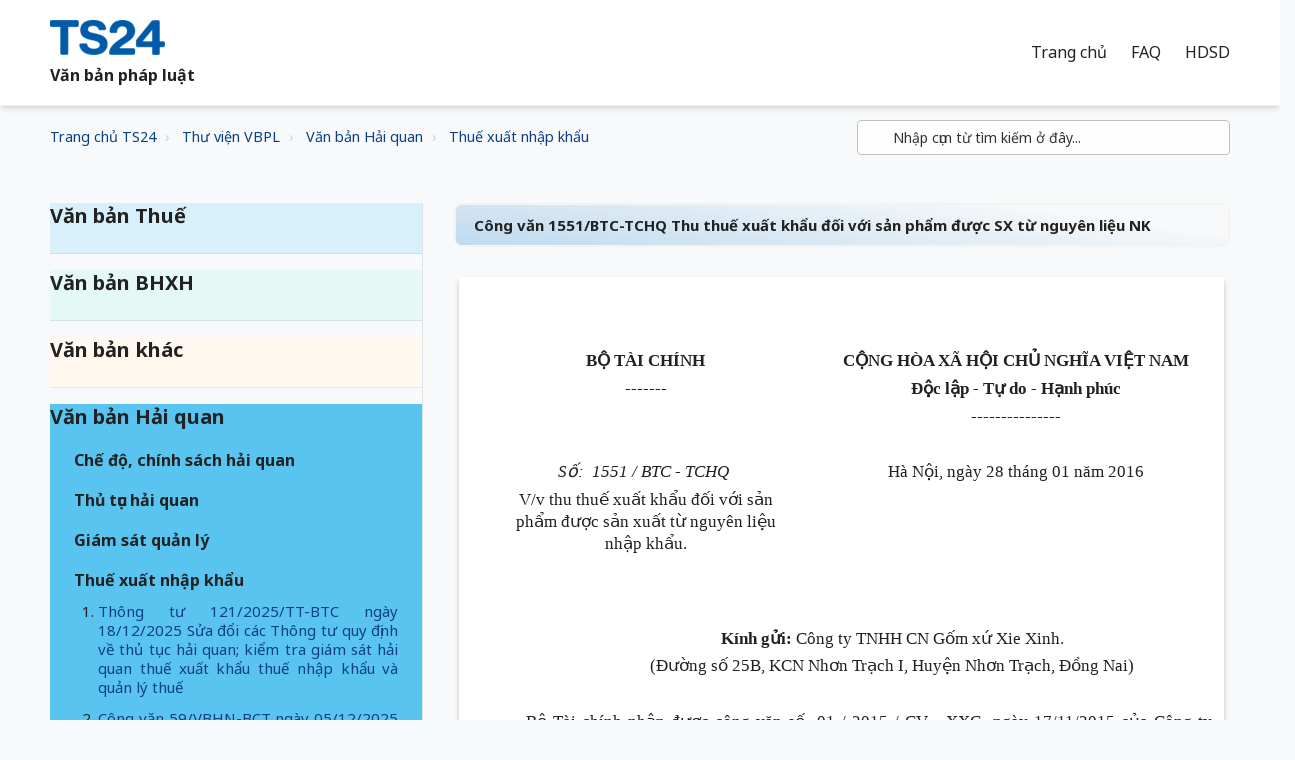

--- FILE ---
content_type: text/html; charset=utf-8
request_url: https://vbpl.ts24.com.vn/support/solutions/articles/16000007954-c%C3%B4ng-v%C4%83n-1551-btc-tchq-thu-thu%E1%BA%BF-xu%E1%BA%A5t-kh%E1%BA%A9u-%C4%91%E1%BB%91i-v%E1%BB%9Bi-s%E1%BA%A3n-ph%E1%BA%A9m-%C4%91%C6%B0%E1%BB%A3c-sx-t%E1%BB%AB-nguy%C3%AAn-li%E1%BB%87u-nk
body_size: 102630
content:
<!DOCTYPE html>
       
        <!--[if lt IE 7]><html class="no-js ie6 dew-dsm-theme " lang="vi" dir="ltr" data-date-format="non_us"><![endif]-->       
        <!--[if IE 7]><html class="no-js ie7 dew-dsm-theme " lang="vi" dir="ltr" data-date-format="non_us"><![endif]-->       
        <!--[if IE 8]><html class="no-js ie8 dew-dsm-theme " lang="vi" dir="ltr" data-date-format="non_us"><![endif]-->       
        <!--[if IE 9]><html class="no-js ie9 dew-dsm-theme " lang="vi" dir="ltr" data-date-format="non_us"><![endif]-->       
        <!--[if IE 10]><html class="no-js ie10 dew-dsm-theme " lang="vi" dir="ltr" data-date-format="non_us"><![endif]-->       
        <!--[if (gt IE 10)|!(IE)]><!--><html class="no-js  dew-dsm-theme " lang="vi" dir="ltr" data-date-format="non_us"><!--<![endif]-->
	<head>
		
		<!-- Title for the page -->
<title> Công văn 1551/BTC-TCHQ Thu thuế xuất khẩu đối với sản phẩm được SX từ nguyên liệu NK : Văn bản pháp luật </title>

<!-- Meta information -->

      <meta charset="utf-8" />
      <meta http-equiv="X-UA-Compatible" content="IE=edge,chrome=1" />
      <meta name="description" content= "" />
      <meta name="author" content= "" />
       <meta property="og:title" content="Công văn 1551/BTC-TCHQ Thu thuế xuất khẩu đối với sản phẩm được SX từ nguyên liệu NK" />  <meta property="og:url" content="https://vbpl.ts24.com.vn/support/solutions/articles/16000007954-c%C3%B4ng-v%C4%83n-1551-btc-tchq-thu-thu%E1%BA%BF-xu%E1%BA%A5t-kh%E1%BA%A9u-%C4%91%E1%BB%91i-v%E1%BB%9Bi-s%E1%BA%A3n-ph%E1%BA%A9m-%C4%91%C6%B0%E1%BB%A3c-sx-t%E1%BB%AB-nguy%C3%AAn-li%E1%BB%87u-nk" />  <meta property="og:description" content="     BỘ TÀI CHÍNH  -------  CỘNG HÒA XÃ HỘI CHỦ NGHĨA VIỆT NAM  Độc lập - Tự do - Hạnh phúc  ---------------  Số:  1551 / BTC - TCHQ   V/v thu thuế xuất khẩu đối với sản phẩm được sản xuất từ nguyên liệu nhập khẩu.  Hà Nội, ngày 28 tháng 01 năm 20..." />  <meta property="og:image" content="https://s3.amazonaws.com/cdn.freshdesk.com/data/helpdesk/attachments/production/16128751117/logo/O1yReiquSry4Ebxt7nA1NQrgsLaX-K3KEg.png?X-Amz-Algorithm=AWS4-HMAC-SHA256&amp;amp;X-Amz-Credential=AKIAS6FNSMY2XLZULJPI%2F20260112%2Fus-east-1%2Fs3%2Faws4_request&amp;amp;X-Amz-Date=20260112T093720Z&amp;amp;X-Amz-Expires=604800&amp;amp;X-Amz-SignedHeaders=host&amp;amp;X-Amz-Signature=8d8416e36ab51dd72a6f392bb4b41cf5af01a029dbace57a811950537d02fd46" />  <meta property="og:site_name" content="Văn bản pháp luật" />  <meta property="og:type" content="article" />  <meta name="twitter:title" content="Công văn 1551/BTC-TCHQ Thu thuế xuất khẩu đối với sản phẩm được SX từ nguyên liệu NK" />  <meta name="twitter:url" content="https://vbpl.ts24.com.vn/support/solutions/articles/16000007954-c%C3%B4ng-v%C4%83n-1551-btc-tchq-thu-thu%E1%BA%BF-xu%E1%BA%A5t-kh%E1%BA%A9u-%C4%91%E1%BB%91i-v%E1%BB%9Bi-s%E1%BA%A3n-ph%E1%BA%A9m-%C4%91%C6%B0%E1%BB%A3c-sx-t%E1%BB%AB-nguy%C3%AAn-li%E1%BB%87u-nk" />  <meta name="twitter:description" content="     BỘ TÀI CHÍNH  -------  CỘNG HÒA XÃ HỘI CHỦ NGHĨA VIỆT NAM  Độc lập - Tự do - Hạnh phúc  ---------------  Số:  1551 / BTC - TCHQ   V/v thu thuế xuất khẩu đối với sản phẩm được sản xuất từ nguyên liệu nhập khẩu.  Hà Nội, ngày 28 tháng 01 năm 20..." />  <meta name="twitter:image" content="https://s3.amazonaws.com/cdn.freshdesk.com/data/helpdesk/attachments/production/16128751117/logo/O1yReiquSry4Ebxt7nA1NQrgsLaX-K3KEg.png?X-Amz-Algorithm=AWS4-HMAC-SHA256&amp;amp;X-Amz-Credential=AKIAS6FNSMY2XLZULJPI%2F20260112%2Fus-east-1%2Fs3%2Faws4_request&amp;amp;X-Amz-Date=20260112T093720Z&amp;amp;X-Amz-Expires=604800&amp;amp;X-Amz-SignedHeaders=host&amp;amp;X-Amz-Signature=8d8416e36ab51dd72a6f392bb4b41cf5af01a029dbace57a811950537d02fd46" />  <meta name="twitter:card" content="summary" />  <link rel="canonical" href="https://vbpl.ts24.com.vn/support/solutions/articles/16000007954-c%C3%B4ng-v%C4%83n-1551-btc-tchq-thu-thu%E1%BA%BF-xu%E1%BA%A5t-kh%E1%BA%A9u-%C4%91%E1%BB%91i-v%E1%BB%9Bi-s%E1%BA%A3n-ph%E1%BA%A9m-%C4%91%C6%B0%E1%BB%A3c-sx-t%E1%BB%AB-nguy%C3%AAn-li%E1%BB%87u-nk" /> 

<!-- Responsive setting -->
<link rel="apple-touch-icon" href="https://s3.amazonaws.com/cdn.freshdesk.com/data/helpdesk/attachments/production/16128750171/fav_icon/kTP1O1j2QWVcyHNSSThXtRXir2CsybCNuQ.png" />
        <link rel="apple-touch-icon" sizes="72x72" href="https://s3.amazonaws.com/cdn.freshdesk.com/data/helpdesk/attachments/production/16128750171/fav_icon/kTP1O1j2QWVcyHNSSThXtRXir2CsybCNuQ.png" />
        <link rel="apple-touch-icon" sizes="114x114" href="https://s3.amazonaws.com/cdn.freshdesk.com/data/helpdesk/attachments/production/16128750171/fav_icon/kTP1O1j2QWVcyHNSSThXtRXir2CsybCNuQ.png" />
        <link rel="apple-touch-icon" sizes="144x144" href="https://s3.amazonaws.com/cdn.freshdesk.com/data/helpdesk/attachments/production/16128750171/fav_icon/kTP1O1j2QWVcyHNSSThXtRXir2CsybCNuQ.png" />
        <meta name="viewport" content="width=device-width, initial-scale=1.0, maximum-scale=5.0, user-scalable=yes" /> 

<meta name="viewport" content="width=device-width, initial-scale=1.0" />
<link href="https://fonts.googleapis.com/css?family=Lato:300,300i,400,400i,700,700i" rel="stylesheet">
<link rel="stylesheet" href="//maxcdn.bootstrapcdn.com/font-awesome/4.7.0/css/font-awesome.min.css" />
<link rel="stylesheet" href="//cdn.jsdelivr.net/highlight.js/9.10.0/styles/github.min.css" />
<link rel="stylesheet" href="//cdn.jsdelivr.net/jquery.magnific-popup/1.0.0/magnific-popup.css" />
<link href="https://fonts.googleapis.com/css?family=Noto Sans:300,300i,400,400i,700,700i" rel="stylesheet">

		
		<!-- Adding meta tag for CSRF token -->
		<meta name="csrf-param" content="authenticity_token" />
<meta name="csrf-token" content="YC0chicz+2DyM3Ye45NN5TBiy1RGEoBmSzA7/q6pEq9cm1ZXnll1nKhqjY8zwOIvwtF1/W48CSE7NuhPc59ixQ==" />
		<!-- End meta tag for CSRF token -->
		
		<!-- Fav icon for portal -->
		<link rel='shortcut icon' href='https://s3.amazonaws.com/cdn.freshdesk.com/data/helpdesk/attachments/production/16128750171/fav_icon/kTP1O1j2QWVcyHNSSThXtRXir2CsybCNuQ.png' />

		<!-- Base stylesheet -->
 
		<link rel="stylesheet" media="print" href="https://assets4.freshdesk.com/assets/cdn/portal_print-6e04b27f27ab27faab81f917d275d593fa892ce13150854024baaf983b3f4326.css" />
	  		<link rel="stylesheet" media="screen" href="https://assets5.freshdesk.com/assets/cdn/portal_utils-f2a9170fce2711ae2a03e789faa77a7e486ec308a2367d6dead6c9890a756cfa.css" />

		
		<!-- Theme stylesheet -->

		<link href="/support/theme.css?v=4&amp;d=1728554282" media="screen" rel="stylesheet" type="text/css">

		<!-- Google font url if present -->
		<link href='https://fonts.googleapis.com/css?family=Roboto:regular,italic,500,700,700italic|Source+Sans+Pro:regular,italic,600,700,700italic' rel='stylesheet' type='text/css' nonce='VZ1bfe6vfZm/LSOw2J7jeQ=='>

		<!-- Including default portal based script framework at the top -->
		<script src="https://assets4.freshdesk.com/assets/cdn/portal_head_v2-d07ff5985065d4b2f2826fdbbaef7df41eb75e17b915635bf0413a6bc12fd7b7.js"></script>
		<!-- Including syntexhighlighter for portal -->
		<script src="https://assets9.freshdesk.com/assets/cdn/prism-841b9ba9ca7f9e1bc3cdfdd4583524f65913717a3ab77714a45dd2921531a402.js"></script>

		

		<!-- Access portal settings information via javascript -->
		 <script type="text/javascript">     var portal = {"language":"vi","name":"Văn bản pháp luật","contact_info":"","current_page_name":"article_view","current_tab":"solutions","vault_service":{"url":"https://vault-service.freshworks.com/data","max_try":2,"product_name":"fd"},"current_account_id":381604,"preferences":{"bg_color":"#efefef","header_color":"#252525","help_center_color":"#f9f9f9","footer_color":"#777777","tab_color":"#006063","tab_hover_color":"#4c4b4b","btn_background":"#ffffff","btn_primary_background":"#6c6a6a","baseFont":"Roboto","textColor":"#333333","headingsFont":"Source Sans Pro","headingsColor":"#333333","linkColor":"#0D3F87","linkColorHover":"#036690","inputFocusRingColor":"#f4af1a","nonResponsive":"false"},"image_placeholders":{"spacer":"https://assets7.freshdesk.com/assets/misc/spacer.gif","profile_thumb":"https://assets2.freshdesk.com/assets/misc/profile_blank_thumb-4a7b26415585aebbd79863bd5497100b1ea52bab8df8db7a1aecae4da879fd96.jpg","profile_medium":"https://assets3.freshdesk.com/assets/misc/profile_blank_medium-1dfbfbae68bb67de0258044a99f62e94144f1cc34efeea73e3fb85fe51bc1a2c.jpg"},"falcon_portal_theme":false,"current_object_id":16000007954};     var attachment_size = 20;     var blocked_extensions = "zip,rar,sfx,zix,ear,war,arj";     var allowed_extensions = "";     var store = { 
        ticket: {},
        portalLaunchParty: {} };    store.portalLaunchParty.ticketFragmentsEnabled = false;    store.pod = "us-east-1";    store.region = "US"; </script> 


			
	</head>
	<body>
            	
		
		
		

<!-- Notification Messages -->
 <div class="alert alert-with-close notice hide" id="noticeajax"></div> 
<div class="layout layout--anonymous">
  <div class="layout__head">
  	

<header class="topbar topbar--small" data-topbar>
  <div class="topbar__nav bt-container topbar__nav--white">
    <div class="bt-container-inner topbar__container-inner"  style="background-repeat:no-repeat;background-position-x:left;background-size:105% 105%;">
      <div class="topbar__inner" >
        <div class="topbar__col topbar__col--logo">
          <div class="logo-wrapper">
            <div class="logo">
              <a href="https://web.ts24.com.vn/">
                <img src="https://s3.amazonaws.com/cdn.freshdesk.com/data/helpdesk/attachments/production/16128751117/logo/O1yReiquSry4Ebxt7nA1NQrgsLaX-K3KEg.png" alt="">
              </a>
              <span class="topbar__help-center-name">Văn bản pháp luật</span>
            </div>
          </div>
          <button type="button" role="button" aria-label="Toggle Navigation" class="lines-button x" data-toggle-menu> <span class="lines"></span> </button>
        
         </div>
        <div class="topbar__col topbar__menu">
          <div class="topbar__collapse" data-menu>
            <div class="topbar__controls topbar__controls--logged-in binhdt_remove_this_class_topbar__controls--anonymous nav-links binhdt_remove_this_class_hide-in-mobile" wfd-invisible="true">

                            
                            <a href="/vi/support/home" class="topbar__link active">Trang chủ</a>
              				<a href="http://support.ts24.com.vn/support/home" class="topbar__link" >FAQ</a>
                  			<a href="http://manuals.ts24.com.vn/vi/support/home" class="topbar__link" >HDSD</a>
                            
                           

                         <!--   { % else portal.current_language.code == "vi" %}  -->
              
            </div>
            
           
            
          </div>
        </div>

        
      </div>

  
                

        
 <!--   Copy từ TS24 mang sang     -->
<!--        
              <div id="top_menu_container" class="topbar__inner">
        <div id="top_menu_collapse" class="topbar__controls" >
                <a role="menuitem" href="/" class="nav-link ">
                    <span>Trang chủ</span>
                </a>
                <a data-toggle="dropdown" href="#" class="nav-link dropdown-toggle o_mega_menu_toggle">
                    <span>Sản phẩm - Dịch vụ</span>
                </a>
                <div data-name="Mega Menu" class="dropdown-menu o_mega_menu o_no_parent_editor dropdown-menu-left" style="margin-top: 0px; top: unset;">
<section class="as-static-mm-03 o_colored_level" style="background-image: none; position: relative;" data-oe-shape-data="{&quot;shape&quot;:&quot;web_editor/Floats/07&quot;,&quot;flip&quot;:[]}">
	<div class="o_we_shape o_web_editor_Floats_07"></div>
        <div class="container">
            <div class="row" data-original-title="" title="" aria-describedby="tooltip292735">
                <div class="col-lg-6 o_colored_level">
                    <div class="row">
                              <div class="col-lg-4 py-3 o_colored_level" data-original-title="" title="" aria-describedby="tooltip285661">
                                        <div class="mm-static-col">
                                                  <div class="mm-static-title">
                                                      <h6>TS24gov<br></h6>
                                                  </div>
                                                  <ul class="mm-static-links">
                                                      <li><a href="/shop/taxonline-1025#attr=194,196" data-original-title="" title="">TaxOnline</a><br></li>
                                                      <li><a href="/shop/hai-quan-dien-tu-ihaiquan-1028#attr=70" data-original-title="" title="">iHaiQuan</a><br></li>
                                                      <li><a href="/shop/dich-vu-i-van-ibhxh-1026?category=3#attr=" data-original-title="" title="">iBHXH</a><br></li>
                                                      <li><a href="/shop/chu-ky-so-safe-ca-1148#attr=251,253,256,265" data-original-title="" title="">SAFE-CA</a><br></li>
                                                      <li data-original-title="" title="" aria-describedby="tooltip520478"><a href="/shop/dich-vu-ixhd-connect-1155?category=13#attr=169" data-original-title="" title="">iXHD Connect</a></li>
                                                  </ul>
                                        </div>
                              </div>
                              <div class="col-lg-4 py-3 o_colored_level" data-original-title="" title="" aria-describedby="tooltip860364">
                                        <div class="mm-static-col">
                                                  <div class="mm-static-title">
                                                      <h6>TS24biz<br></h6>
                                                  </div>
                                                  <ul class="mm-static-links">
                                                      <li data-original-title="" title="" aria-describedby="tooltip136901"><a href="/shop/dich-vu-t-van-ixhd-basic-1029#attr=145,72" data-original-title="" title="">iXHD</a><br></li>
                                                      <li data-original-title="" title="" aria-describedby="tooltip899298"><a href="/shop/dich-vu-hr24-5#attr=121" data-original-title="" title="">HR24</a><br></li>
                                                      <li data-original-title="" title="" aria-describedby="tooltip637070"><a href="/shop/dich-vu-safetysigning-1156#attr=166" data-original-title="" title="">SafetySigning</a></li>
                                                      <li data-original-title="" title="" aria-describedby="tooltip637070"><a href="/shop/dich-vu-2ez-1157#attr=">2ez</a></li>
                                                      <li data-original-title="" title="" aria-describedby="tooltip524620"><a href="/shop/ezbooks-basic-792?category=6#attr=176" data-original-title="" title="">ezBooks</a></li>
                                                  </ul>
                                        </div>
                              </div>
                              <div class="col-lg-4 py-3 o_colored_level" data-original-title="" title="" aria-describedby="tooltip651173">
                                        <div class="mm-static-col">
                                                  <div class="mm-static-title">
                                                      <h6>Đối tác SAFEcert<br></h6>
                                                  </div>
                                                  <ul class="mm-static-links" data-original-title="" title="" aria-describedby="tooltip117812">
                                                    <li data-original-title="" title="" aria-describedby="tooltip936480"><a href="/shop/dich-vu-pro4u-1162" data-original-title="" title="">Pro4u</a><br></li>
                                                    <li data-original-title="" title="" aria-describedby="tooltip208708"><a href="/shop/dich-vu-bus2school-1161" data-original-title="" title="">Bus2School</a><br></li>
                                                    <li data-original-title="" title="" aria-describedby="tooltip607419"><a href="/shop/dich-vu-salute-1163" data-original-title="" title="">Salute</a></li>
                                                  </ul>
                                        </div>
                              </div>
                    </div>
                </div>
              <div class="col-lg-4 py-3 o_colored_level" data-original-title="" title="" aria-describedby="tooltip967204">
                            <div class="mm-static-col">
                                <div class="mm-static-title">
                                    <h6>TS24training<br></h6>
                                </div>
                                <p>Đang cập nhật<br></p>
                            </div>
                        </div>
              <div class="col-lg-6 o_colored_level">
                    <div class="row">
                </div>
            </div>
        </div>
	</div>
</section>
      </div>
                <a role="menuitem" href="/shop" class="nav-link ">
                    <span>Cửa hàng</span>
                </a>
                <a role="menuitem" href="/downloads" class="nav-link ">
                    <span>Tải xuống</span>
                </a>
                <a data-toggle="dropdown" href="#" class="nav-link dropdown-toggle o_mega_menu_toggle">
                    <span>Hỗ trợ</span>
                </a>
                <div data-name="Mega Menu" class="dropdown-menu o_mega_menu o_no_parent_editor dropdown-menu-left" style="margin-top: 0px; top: unset;">
<section class="as-static-mm-03 o_colored_level" style="background-image: none; position: relative;" data-oe-shape-data="{&quot;shape&quot;:&quot;web_editor/Zigs/03&quot;,&quot;flip&quot;:[]}">
<div class="o_we_shape o_web_editor_Zigs_03" style=""></div>
        <div class="container">
            <div class="row" data-original-title="" title="" aria-describedby="tooltip507640">
                <div class="col-lg-6 o_colored_level" style="">
                    <div class="row" data-original-title="" title="" aria-describedby="tooltip520656">
                        <div class="py-3 o_colored_level offset-lg-1 col-lg-6" data-original-title="" title="" aria-describedby="tooltip67941">
                            <div class="mm-static-col">
                                <div class="mm-static-title">
                                    <h6>CÁC TRANG HỖ TRỢ</h6>
                                </div>
                                <ul class="mm-static-links">
                                    <li data-original-title="" title="" aria-describedby="tooltip819776"><a href="http://manuals.ts24.com.vn/support/home" data-original-title="" title="" target="_blank">Hướng dẫn sử dụng</a><br></li>
                                    <li data-original-title="" title="" aria-describedby="tooltip16958"><a href="http://support.ts24.com.vn/support/home" data-original-title="" title="" target="_blank">FAQ khi sử dụng dịch vụ</a><br></li>
                                    <li data-original-title="" title="" aria-describedby="tooltip262532"><a href="http://vbpl.ts24.com.vn/support/home" data-original-title="" title="" target="_blank">Văn bản pháp luật</a>&nbsp;<br></li></ul>
                            </div>
                        </div>
                        <div class="py-3 o_colored_level col-lg-4" data-original-title="" title="" aria-describedby="tooltip807996">
                            <div class="mm-static-col">
                                <div class="mm-static-title">
                                    <h6>LIÊN HỆ HỖ TRỢ</h6>
                                </div>
                                <ul class="mm-static-links" data-original-title="" title="" aria-describedby="tooltip174308">
                                    <li data-original-title="" title="" aria-describedby="tooltip610790"><a href="/tro-giup/" data-original-title="" title="" aria-describedby="popover859725">Chat &amp; HelpDesk Ticket</a></li><li data-original-title="" title="" aria-describedby="tooltip610790"><a href="/tro-giup/cuoc-goi" data-original-title="" title="">Điện thoại</a></li><li data-original-title="" title="" aria-describedby="tooltip44176"><a href="/kiem-tra-tinh-trang-ticket#scrollTop=0" data-original-title="" title="">Kiểm tra tình trạng Ticket</a><br></li>
                                    <li data-original-title="" title="" aria-describedby="tooltip604945"><a href="/khao-sat">Khảo sát ý kiến khách hàng&nbsp;</a><br></li></ul>
                            </div>
                        </div>
                    </div>
                </div>
            </div>
        </div>
    </section>
	</div>
                <a data-toggle="dropdown" href="#" class="nav-link dropdown-toggle o_mega_menu_toggle">
                    <span>Khác</span>
                </a>
                <div data-name="Mega Menu" class="dropdown-menu o_mega_menu o_no_parent_editor dropdown-menu-right" style="margin-top: 0px; top: unset;">
<section class="as-static-mm-03 o_colored_level" style="background-image: none; position: relative;" data-oe-shape-data="{&quot;shape&quot;:&quot;web_editor/Rainy/02_001&quot;,&quot;flip&quot;:[&quot;x&quot;]}">
<div class="o_we_shape o_web_editor_Rainy_02_001" style="background-image: url(&quot;/web_editor/shape/web_editor/Rainy/02_001.svg?c1=%230D3F87&amp;c4=%23FFFFFF&amp;c5=%230D0D0D&amp;flip=x&quot;); background-position: 50% 0%;"></div>
        <div class="container">
            <div class="row" data-original-title="" title="" aria-describedby="tooltip434713">
                <div class="col-lg-6 o_colored_level">
                    <div class="row" data-original-title="" title="" aria-describedby="tooltip831023">
                        <div class="col-lg-4 py-3 o_colored_level" data-original-title="" title="" aria-describedby="tooltip694174">
                            <div class="mm-static-col">
                                <div class="mm-static-title">
                                    <h6>CÔNG TY<br></h6>
                                </div>
                                <ul class="mm-static-links">
                                    <li data-original-title="" title="" aria-describedby="tooltip110544"><a href="/aboutts24" data-original-title="" title="">Giới thiệu</a><br></li>
                                    <li data-original-title="" title="" aria-describedby="tooltip801652"><a href="/test#scrollTop=0" data-original-title="" title="">Tuyển dụng</a>&nbsp;<br></li>
                                </ul>
                            </div>
                        </div>
						<div class="col-lg-4 py-3 o_colored_level" style="">
                            <div class="mm-static-col">
                                <div class="mm-static-title">
                                    <h6>HOẠT ĐỘNG<br></h6>
                                </div>
                                <ul class="mm-static-links" data-original-title="" title="" aria-describedby="tooltip552902">
                                    <li data-original-title="" title="" aria-describedby="tooltip56491"><a href="/blog" data-original-title="" title="">Tin tức</a><br></li>
                                    <li data-original-title="" title="" aria-describedby="tooltip279228"><a href="/blog/chuong-trinh-khuyen-mai-279" data-original-title="" title="">Khuyến mãi</a><br></li>
                                    <li data-original-title="" title="" aria-describedby="tooltip601622"><a href="/khach-hang" data-original-title="" title="">Khách hàng</a>&nbsp;<br></li>
                                </ul>
                            </div>
                        </div>
                    </div>
                </div>
            </div>
        </div>
    </section>
	</div>


        </div>
      </div>
-->
        
        <!--     //END -- Copy từ TS24 mang sang      -->
           
          
               
            
            
             
  
      
      
    </div>
  </div>

  <!-- Search and page links for the page -->
  
    
  

</header>
  </div>
	<div 
		class="
			layout__content 
      
      
			
      " 
      data-page="article_view">

      

      <div class="bt-container">
  <div class="bt-container-inner">
    <div class="article-page">
      <div class="row clearfix">
        <div class="column column--sm-8">
          <ol class="breadcrumbs">
          <li>
            <a href="https://web.ts24.com.vn">Trang chủ TS24</a>
          </li> 
          <li>
            <a href="/support/home">Thư viện VBPL</a>
          </li>
 <!-- SOLUTIONS giống portal               <li title="Trang chủ Giải Pháp">
              <a href="/support/solutions">Trang chủ Giải Pháp</a>
            </li>    -->
            <li title="Văn bản Hải quan">
              <a href="/support/solutions/16000022061">Văn bản Hải quan</a>
            </li>
            <li title="Thuế xuất nhập khẩu">
              <a href="/support/solutions/folders/16000033322">Thuế xuất nhập khẩu</a>
            </li>
          </ol>
        </div>
        <div class="column column--sm-4">
          <div class="search-box search-box--small">
            <form class="hc-search-form print--remove" autocomplete="off" action="/support/search/solutions" id="hc-search-form" data-csrf-ignore="true">
	<div class="hc-search-input">
	<label for="support-search-input" class="hide">Nhập cụm từ tìm kiếm ở đây...</label>
		<input placeholder="Nhập cụm từ tìm kiếm ở đây..." type="text"
			name="term" class="special" value=""
            rel="page-search" data-max-matches="10" id="support-search-input">
	</div>
	<div class="hc-search-button">
		<button class="btn btn-primary" aria-label="Tìm kiếm" type="submit" autocomplete="off">
			<i class="mobile-icon-search hide-tablet"></i>
			<span class="hide-in-mobile">
				Tìm kiếm
			</span>
		</button>
	</div>
</form>
          </div>    
        </div>
      </div>

      <div class="row clearfix">
        <div class="column column--sm-4">
          <div class="side-nav">
            <div class="sidenav sidenav--accordion">
              <ul style="list-style-type:none;" class="sidenav-categories">
                
                
                   
                  		
                   
                   
                <li class="sidenav-category " id="sidenav-category-16000022057" style="background-color:#D8F0FB;">
                          <span class="sidenav-category__link js-sidenav-category-link">Văn bản Thuế</span>
                          <ul style="list-style-type:none;" class="sidenav-sections">
                            
                              
                                <li class="sidenav-section " id="sidenav-section-16000033303">
                                  <span class="sidenav-section__link js-sidenav-section-link">Thủ tục kê khai thuế</span>
                                  <ol style="list-style-type: decimal;" class="sidenav-articles">
                                    
                                      <li class="sidenav-article " id="sidenav-article-16000231194">
                                        <a class="sidenav-article__link js-sidenav-article-link" href="/support/solutions/articles/16000231194-quy%E1%BA%BFt-%C4%91%E1%BB%8Bnh-4127-q%C4%91-btc-ng%C3%A0y-12-12-2025-ph%C3%AA-duy%E1%BB%87t-danh-m%E1%BB%A5c-th%E1%BB%A7-t%E1%BB%A5c-h%C3%A0nh-ch%C3%ADnh-l%C4%A9nh-v%E1%BB%B1c-qu%E1%BA%A3n-l%C3%BD-thu%E1%BA%BF-th">Quyết định 4127/QĐ-BTC ngày 12/12/2025 Phê duyệt Danh mục thủ tục hành chính lĩnh vực quản lý thuế thuộc phạm vi chức năng quản lý của Bộ Tài chính thực hiện</a>
                                      </li>
                                    
                                      <li class="sidenav-article " id="sidenav-article-16000231190">
                                        <a class="sidenav-article__link js-sidenav-article-link" href="/support/solutions/articles/16000231190-ngh%E1%BB%8B-%C4%91%E1%BB%8Bnh-2-2026-n%C4%91-cp-ng%C3%A0y-01-01-2026-quy-%C4%91%E1%BB%8Bnh-x%E1%BB%AD-ph%E1%BA%A1t-vi-ph%E1%BA%A1m-h%C3%A0nh-ch%C3%ADnh-trong-l%C4%A9nh-v%E1%BB%B1c-ph%C3%AD-v%C3%A0-l%E1%BB%87-p">Nghị định 2/2026/NĐ-CP ngày 01/01/2026 Quy định xử phạt vi phạm hành chính trong lĩnh vực phí và lệ phí</a>
                                      </li>
                                    
                                      <li class="sidenav-article " id="sidenav-article-16000231185">
                                        <a class="sidenav-article__link js-sidenav-article-link" href="/support/solutions/articles/16000231185-c%C3%B4ng-v%C4%83n-108-2025-qh15-ng%C3%A0y-10-12-2025-lu%E1%BA%ADt-qu%E1%BA%A3n-l%C3%BD-thu%E1%BA%BF-2025">Công văn 108/2025/QH15 ngày 10/12/2025 Luật Quản lý thuế 2025</a>
                                      </li>
                                    
                                      <li class="sidenav-article " id="sidenav-article-16000230711">
                                        <a class="sidenav-article__link js-sidenav-article-link" href="/support/solutions/articles/16000230711-quy%E1%BA%BFt-%C4%91%E1%BB%8Bnh-4250-q%C4%91-btc-ng%C3%A0y-22-12-2025-quy-tr%C3%ACnh-%C4%91i%E1%BB%87n-t%E1%BB%AD-gi%E1%BB%AFa-c%C6%A1-quan-%C4%91%C4%83ng-k%C3%BD-kinh-doanh-v%C3%A0-c%C6%A1-quan-t">Quyết định 4250/QĐ-BTC ngày 22/12/2025 Quy trình điện tử giữa cơ quan đăng ký kinh doanh và cơ quan thuế trong giải quyết các thủ tục hành chính liên quan</a>
                                      </li>
                                    
                                      <li class="sidenav-article " id="sidenav-article-16000230275">
                                        <a class="sidenav-article__link js-sidenav-article-link" href="/support/solutions/articles/16000230275-c%C3%B4ng-v%C4%83n-35412-han-qldn5-ng%C3%A0y-01-12-2025-k%C3%AA-khai-n%E1%BB%99p-thu%E1%BA%BF-gi%C3%A1-tr%E1%BB%8B-gia-t%C4%83ng-thu%E1%BA%BF-thu-nh%E1%BA%ADp-doanh-nghi%E1%BB%87p">Công văn 35412/HAN-QLDN5 ngày 01/12/2025 Kê khai nộp thuế giá trị gia tăng thuế thu nhập doanh nghiệp</a>
                                      </li>
                                    
                                      <li class="sidenav-article " id="sidenav-article-16000230274">
                                        <a class="sidenav-article__link js-sidenav-article-link" href="/support/solutions/articles/16000230274-c%C3%B4ng-v%C4%83n-3248-cth-qldn2-ng%C3%A0y-13-10-2025-h%C6%B0%E1%BB%9Bng-d%E1%BA%ABn-v%E1%BB%81-k%C3%AA-khai-h%C3%B3a-%C4%91%C6%A1n-c%C3%B3-chi%E1%BA%BFt-kh%E1%BA%A5u-th%C6%B0%C6%A1ng-m%E1%BA%A1i">Công văn 3248/CTH-QLDN2 ngày 13/10/2025 Hướng dẫn về kê khai hóa đơn có chiết khấu thương mại</a>
                                      </li>
                                    
                                      <li class="sidenav-article " id="sidenav-article-16000230271">
                                        <a class="sidenav-article__link js-sidenav-article-link" href="/support/solutions/articles/16000230271-c%C3%B4ng-v%C4%83n-07-ct-ubnd-ng%C3%A0y-29-04-2025-t%C4%83ng-c%C6%B0%E1%BB%9Dng-c%C3%B4ng-t%C3%A1c-qu%E1%BA%A3n-l%C3%BD-thu%E1%BA%BF-%C4%91%E1%BB%91i-v%E1%BB%9Bi-h%E1%BB%99-c%C3%A1-nh%C3%A2n-kinh-doanh-%C4%91">Công văn 07/CT-UBND ngày 29/04/2025 Tăng cường công tác quản lý thuế đối với hộ cá nhân kinh doanh; đẩy mạnh triển khai hóa đơn điện tử khởi tạo từ máy tính</a>
                                      </li>
                                    
                                      <li class="sidenav-article " id="sidenav-article-16000229918">
                                        <a class="sidenav-article__link js-sidenav-article-link" href="/support/solutions/articles/16000229918-quy%E1%BA%BFt-%C4%91%E1%BB%8Bnh-559-q%C4%91-ubnd-ng%C3%A0y-29-07-2025-quy-tr%C3%ACnh-n%E1%BB%99i-b%E1%BB%99-gi%E1%BA%A3i-quy%E1%BA%BFt-th%E1%BB%A7-t%E1%BB%A5c-h%C3%A0nh-ch%C3%ADnh-l%C4%A9nh-v%E1%BB%B1c-qu%E1%BA%A3n-l">Quyết định 559/QĐ-UBND ngày 29/07/2025 Quy trình nội bộ giải quyết thủ tục hành chính lĩnh vực quản lý thuế phí lệ phí và thu khác của ngân sách nhà nước</a>
                                      </li>
                                    
                                      <li class="sidenav-article " id="sidenav-article-16000229915">
                                        <a class="sidenav-article__link js-sidenav-article-link" href="/support/solutions/articles/16000229915-c%C3%B4ng-v%C4%83n-4946-hye-qldn2-ng%C3%A0y-01-12-2025-k%C3%AA-khai-thu%E1%BA%BF-%C4%91%E1%BB%91i-v%E1%BB%9Bi-v%C4%83n-ph%C3%B2ng-%C4%91%E1%BA%A1i-di%E1%BB%87n-h%E1%BA%A1ch-to%C3%A1n-ph%E1%BB%A5-thu%E1%BB%99c">Công văn 4946/HYE-QLDN2 ngày 01/12/2025 Kê khai thuế đối với Văn phòng đại diện hạch toán phụ thuộc</a>
                                      </li>
                                    
                                      <li class="sidenav-article " id="sidenav-article-16000229906">
                                        <a class="sidenav-article__link js-sidenav-article-link" href="/support/solutions/articles/16000229906-c%C3%B4ng-v%C4%83n-3300-qng-qldn1-ng%C3%A0y-28-11-2025-k%C3%AA-khai-b%E1%BB%95-sung-h%E1%BB%93-s%C6%A1-khai-thu%E1%BA%BF">Công văn 3300/QNG-QLDN1 ngày 28/11/2025 Kê khai bổ sung hồ sơ khai thuế</a>
                                      </li>
                                    
                                      <li class="sidenav-article " id="sidenav-article-16000229880">
                                        <a class="sidenav-article__link js-sidenav-article-link" href="/support/solutions/articles/16000229880-c%C3%B4ng-v%C4%83n-2612-hye-qldn2-ng%C3%A0y-24-09-2025-tr%E1%BA%A3-l%E1%BB%9Di-ch%C3%ADnh-s%C3%A1ch-thu%E1%BA%BF">Công văn 2612/HYE-QLDN2 ngày 24/09/2025 Trả lời chính sách thuế</a>
                                      </li>
                                    
                                      <li class="sidenav-article " id="sidenav-article-16000229879">
                                        <a class="sidenav-article__link js-sidenav-article-link" href="/support/solutions/articles/16000229879-quy%E1%BA%BFt-%C4%91%E1%BB%8Bnh-2506-q%C4%91-ubnd-ng%C3%A0y-13-10-2025-c%C3%B4ng-b%E1%BB%91-danh-m%E1%BB%A5c-v%C3%A0-quy-tr%C3%ACnh-th%E1%BB%A7-t%E1%BB%A5c-h%C3%A0nh-ch%C3%ADnh-m%E1%BB%9Bi-s%E1%BB%ADa-%C4%91%E1%BB%95i-">Quyết định 2506/QĐ-UBND ngày 13/10/2025 Công bố Danh mục và Quy trình thủ tục hành chính mới sửa đổi bổ sung lĩnh vực Thuế thuộc thẩm quyền giải quyết của</a>
                                      </li>
                                    
                                      <li class="sidenav-article " id="sidenav-article-16000229877">
                                        <a class="sidenav-article__link js-sidenav-article-link" href="/support/solutions/articles/16000229877-quy%E1%BA%BFt-%C4%91%E1%BB%8Bnh-2167-q%C4%91-ubnd-ng%C3%A0y-27-06-2025-c%C3%B4ng-b%E1%BB%91-danh-m%E1%BB%A5c-th%E1%BB%A7-t%E1%BB%A5c-h%C3%A0nh-ch%C3%ADnh-%C4%91%C6%B0%E1%BB%A3c-s%E1%BB%ADa-%C4%91%E1%BB%95i-b%E1%BB%95-sung-tron">Quyết định 2167/QĐ-UBND ngày 27/06/2025 Công bố Danh mục thủ tục hành chính được sửa đổi bổ sung trong lĩnh vực Quản lý thuế phí lệ phí và thu khác của ngân</a>
                                      </li>
                                    
                                      <li class="sidenav-article " id="sidenav-article-16000229876">
                                        <a class="sidenav-article__link js-sidenav-article-link" href="/support/solutions/articles/16000229876-quy%E1%BA%BFt-%C4%91%E1%BB%8Bnh-2157-q%C4%91-ubnd-ng%C3%A0y-09-10-2025-ph%C3%AA-duy%E1%BB%87t-quy-tr%C3%ACnh-th%E1%BB%B1c-hi%E1%BB%87n-li%C3%AAn-th%C3%B4ng-th%E1%BB%A7-t%E1%BB%A5c-h%C3%A0nh-ch%C3%ADnh-l">Quyết định 2157/QĐ-UBND ngày 09/10/2025 Phê duyệt Quy trình thực hiện liên thông thủ tục hành chính lĩnh vực Đất đai - Thuế trên địa bàn tỉnh Gia Lai</a>
                                      </li>
                                    
                                      <li class="sidenav-article " id="sidenav-article-16000229856">
                                        <a class="sidenav-article__link js-sidenav-article-link" href="/support/solutions/articles/16000229856-quy%E1%BA%BFt-%C4%91%E1%BB%8Bnh-3057-q%C4%91-ubnd-ng%C3%A0y-27-09-2025-c%C3%B4ng-b%E1%BB%91-danh-m%E1%BB%A5c-th%E1%BB%A7-t%E1%BB%A5c-h%C3%A0nh-ch%C3%ADnh-l%C4%A9nh-v%E1%BB%B1c-ch%C3%ADnh-s%C3%A1ch-thu%E1%BA%BF-">Quyết định 3057/QĐ-UBND ngày 27/09/2025 Công bố Danh mục thủ tục hành chính lĩnh vực Chính sách thuế phí lệ phí thuộc phạm vi chức năng quản lý của Sở Xây</a>
                                      </li>
                                    
                                      <li class="sidenav-article " id="sidenav-article-16000229844">
                                        <a class="sidenav-article__link js-sidenav-article-link" href="/support/solutions/articles/16000229844-quy%E1%BA%BFt-%C4%91%E1%BB%8Bnh-1109-q%C4%91-ubnd-ng%C3%A0y-27-06-2025-c%C3%B4ng-b%E1%BB%91-danh-m%E1%BB%A5c-th%E1%BB%A7-t%E1%BB%A5c-h%C3%A0nh-ch%C3%ADnh-m%E1%BB%9Bi-%C4%91%C6%B0%E1%BB%A3c-s%E1%BB%ADa-%C4%91%E1%BB%95i-b%E1%BB%95-sung-">Quyết định 1109/QĐ-UBND ngày 27/06/2025 Công bố Danh mục thủ tục hành chính mới được sửa đổi bổ sung và phê duyệt Quy trình nội bộ giải quyết thủ tục hành</a>
                                      </li>
                                    
                                      <li class="sidenav-article " id="sidenav-article-16000229475">
                                        <a class="sidenav-article__link js-sidenav-article-link" href="/support/solutions/articles/16000229475-c%C3%B4ng-v%C4%83n-5615-ct-cs-ng%C3%A0y-28-11-2025-m%E1%BA%ABu-t%E1%BB%9D-khai-li%C3%AAn-quan-%C4%91%E1%BA%BFn-th%E1%BB%B1c-hi%E1%BB%87n-ngh%E1%BB%8B-quy%E1%BA%BFt-98-2023-qh15">Công văn 5615/CT-CS ngày 28/11/2025 Mẫu tờ khai liên quan đến thực hiện Nghị quyết 98_2023_QH15</a>
                                      </li>
                                    
                                      <li class="sidenav-article " id="sidenav-article-16000229386">
                                        <a class="sidenav-article__link js-sidenav-article-link" href="/support/solutions/articles/16000229386-c%C3%B4ng-v%C4%83n-4721-hye-qldn2-ng%C3%A0y-26-11-2025-h%E1%BB%93-s%C6%A1-ho%C3%A0n-thu%E1%BA%BF-gi%C3%A1-tr%E1%BB%8B-gia-t%C4%83ng-t%E1%BB%AB-d%E1%BB%B1-%C3%A1n-%C4%91%E1%BA%A7u-t%C6%B0-kh%C3%A1c-t%E1%BB%89nh">Công văn 4721/HYE-QLDN2 ngày 26/11/2025 Hồ sơ hoàn thuế giá trị gia tăng từ dự án đầu tư khác tỉnh</a>
                                      </li>
                                    
                                      <li class="sidenav-article " id="sidenav-article-16000229000">
                                        <a class="sidenav-article__link js-sidenav-article-link" href="/support/solutions/articles/16000229000-c%C3%B4ng-v%C4%83n-5529-ct-cs-ng%C3%A0y-25-11-2025-qu%E1%BA%A3n-l%C3%BD-thu%E1%BA%BF">Công văn 5529/CT-CS ngày 25/11/2025 Quản lý thuế</a>
                                      </li>
                                    
                                      <li class="sidenav-article " id="sidenav-article-16000228993">
                                        <a class="sidenav-article__link js-sidenav-article-link" href="/support/solutions/articles/16000228993-c%C3%B4ng-v%C4%83n-3024-hye-qldn1-ng%C3%A0y-08-10-2025-ch%C3%ADnh-s%C3%A1ch-thu%E1%BA%BF">Công văn 3024/HYE-QLDN1 ngày 08/10/2025 Chính sách thuế</a>
                                      </li>
                                    
                                      <li class="sidenav-article " id="sidenav-article-16000228989">
                                        <a class="sidenav-article__link js-sidenav-article-link" href="/support/solutions/articles/16000228989-quy%E1%BA%BFt-%C4%91%E1%BB%8Bnh-1384-q%C4%91-ct-ng%C3%A0y-30-06-2025-quy-%C4%91%E1%BB%8Bnh-m%C3%B4-h%C3%ACnh-t%E1%BB%95-ch%E1%BB%A9c-qu%E1%BA%A3n-l%C3%BD-thu%E1%BA%BF-c%E1%BB%A7a-thu%E1%BA%BF-c%C6%A1-s%E1%BB%9F">Quyết định 1384/QĐ-CT ngày 30/06/2025 Quy định mô hình tổ chức quản lý thuế của Thuế cơ sở</a>
                                      </li>
                                    
                                      <li class="sidenav-article " id="sidenav-article-16000228671">
                                        <a class="sidenav-article__link js-sidenav-article-link" href="/support/solutions/articles/16000228671-c%C3%B4ng-v%C4%83n-6361-don-qldn1-ng%C3%A0y-14-11-2025-doanh-nghi%E1%BB%87p-ch%E1%BA%BF-xu%E1%BA%A5t-thanh-l%C3%BD-t%C3%A0i-s%E1%BA%A3n-c%E1%BB%91-%C4%91%E1%BB%8Bnh">Công văn 6361/DON-QLDN1 ngày 14/11/2025 Doanh nghiệp chế xuất thanh lý tài sản cố định</a>
                                      </li>
                                    
                                      <li class="sidenav-article " id="sidenav-article-16000228669">
                                        <a class="sidenav-article__link js-sidenav-article-link" href="/support/solutions/articles/16000228669-c%C3%B4ng-v%C4%83n-5537-ct-cs-ng%C3%A0y-25-11-2025-n%E1%BB%99p-ngh%C4%A9a-v%E1%BB%A5-thu%E1%BA%BF-thu-nh%E1%BA%ADp-doanh-nghi%E1%BB%87p">Công văn 5537/CT-CS ngày 25/11/2025 Nộp nghĩa vụ thuế thu nhập doanh nghiệp</a>
                                      </li>
                                    
                                      <li class="sidenav-article " id="sidenav-article-16000228668">
                                        <a class="sidenav-article__link js-sidenav-article-link" href="/support/solutions/articles/16000228668-c%C3%B4ng-v%C4%83n-5535-ct-cs-ng%C3%A0y-25-11-2025-tr%E1%BA%A3-l%E1%BB%9Di-ch%C3%ADnh-s%C3%A1ch-thu%E1%BA%BF">Công văn 5535/CT-CS ngày 25/11/2025 Trả lời chính sách thuế</a>
                                      </li>
                                    
                                      <li class="sidenav-article " id="sidenav-article-16000228659">
                                        <a class="sidenav-article__link js-sidenav-article-link" href="/support/solutions/articles/16000228659-c%C3%B4ng-v%C4%83n-5388-ct-cs-ng%C3%A0y-20-11-2025-ch%C3%ADnh-s%C3%A1ch-thu%E1%BA%BF">Công văn 5388/CT-CS ngày 20/11/2025 Chính sách thuế</a>
                                      </li>
                                    
                                      <li class="sidenav-article " id="sidenav-article-16000228658">
                                        <a class="sidenav-article__link js-sidenav-article-link" href="/support/solutions/articles/16000228658-c%C3%B4ng-v%C4%83n-5387-ct-cs-ng%C3%A0y-20-11-2025-tr%E1%BA%A3-l%E1%BB%9Di-ph%E1%BA%A3n-%C3%A1nh-ki%E1%BA%BFn-ngh%E1%BB%8B">Công văn 5387/CT-CS ngày 20/11/2025 Trả lời phản ánh kiến nghị</a>
                                      </li>
                                    
                                      <li class="sidenav-article " id="sidenav-article-16000228653">
                                        <a class="sidenav-article__link js-sidenav-article-link" href="/support/solutions/articles/16000228653-c%C3%B4ng-v%C4%83n-3919-cth-nvdtpc-ng%C3%A0y-04-11-2025-tuy%C3%AAn-truy%E1%BB%81n-th%E1%BB%B1c-hi%E1%BB%87n-ngh%E1%BB%8B-%C4%91%E1%BB%8Bnh-117-2025-n%C4%91-cp-v%E1%BB%81-ngh%C4%A9a-v%E1%BB%A5-">Công văn 3919/CTH-NVDTPC ngày 04/11/2025 Tuyên truyền thực hiện Nghị định 117_2025_NĐ-CP về nghĩa vụ thuế đối với hoạt động kinh doanh trên nền tảng thương mại</a>
                                      </li>
                                    
                                      <li class="sidenav-article " id="sidenav-article-16000228652">
                                        <a class="sidenav-article__link js-sidenav-article-link" href="/support/solutions/articles/16000228652-c%C3%B4ng-v%C4%83n-3905-hye-qldn3-ng%C3%A0y-31-10-2025-k%C3%AA-khai-v%C3%A0-n%E1%BB%99p-t%E1%BB%9D-khai-thu%E1%BA%BF-gi%C3%A1-tr%E1%BB%8B-gia-t%C4%83ng-theo-qu%C3%BD">Công văn 3905/HYE-QLDN3 ngày 31/10/2025 Kê khai và nộp tờ khai thuế giá trị gia tăng theo quý</a>
                                      </li>
                                    
                                      <li class="sidenav-article " id="sidenav-article-16000228526">
                                        <a class="sidenav-article__link js-sidenav-article-link" href="/support/solutions/articles/16000228526-c%C3%B4ng-v%C4%83n-983-tb-ct-ng%C3%A0y-21-11-2025-k%E1%BA%BF-ho%E1%BA%A1ch-t%E1%BA%A1m-d%E1%BB%ABng-%E1%BB%A9ng-d%E1%BB%A5ng-tms-ph%E1%BB%A5c-v%E1%BB%A5-vi%E1%BB%87c-chuy%E1%BB%83n-%C4%91%E1%BB%95i-h%E1%BB%87-th%E1%BB%91ng-m%C3%A1">Công văn 983/TB-CT ngày 21/11/2025 Kế hoạch tạm dừng ứng dụng TMS phục vụ việc chuyển đổi hệ thống máy chủ và lưu trữ cơ sở dữ liệu ứng dụng Quản lý thuế</a>
                                      </li>
                                    
                                      <li class="sidenav-article " id="sidenav-article-16000228376">
                                        <a class="sidenav-article__link js-sidenav-article-link" href="/support/solutions/articles/16000228376-lu%E1%BA%ADt-56-2024-qh15-ng%C3%A0y-29-11-2024-lu%E1%BA%ADt-s%E1%BB%ADa-%C4%91%E1%BB%95i-lu%E1%BA%ADt-ch%E1%BB%A9ng-kho%C3%A1n-lu%E1%BA%ADt-k%E1%BA%BF-to%C3%A1n-lu%E1%BA%ADt-ki%E1%BB%83m-to%C3%A1n-%C4%91%E1%BB%99c-l%E1%BA%ADp-l">Luật 56/2024/QH15 ngày 29/11/2024 Luật sửa đổi Luật Chứng khoán Luật Kế toán Luật Kiểm toán độc lập Luật Ngân sách Nhà nước Luật Quản lý sử dụng tài sản công Luật Quản lý thuế Luật</a>
                                      </li>
                                    
                                  </ol>
                                </li>
                              
                            
                              
                                <li class="sidenav-section " id="sidenav-section-16000033304">
                                  <span class="sidenav-section__link js-sidenav-section-link">Hóa đơn</span>
                                  <ol style="list-style-type: decimal;" class="sidenav-articles">
                                    
                                      <li class="sidenav-article " id="sidenav-article-16000230721">
                                        <a class="sidenav-article__link js-sidenav-article-link" href="/support/solutions/articles/16000230721-ngh%E1%BB%8B-%C4%91%E1%BB%8Bnh-70-2025-n%C4%91-cp-ng%C3%A0y-20-03-2025-s%E1%BB%ADa-%C4%91%E1%BB%95i-ngh%E1%BB%8B-%C4%91%E1%BB%8Bnh-123-2020-n%C4%91-cp-quy-%C4%91%E1%BB%8Bnh-v%E1%BB%81-h%C3%B3a-%C4%91%C6%A1n-ch%E1%BB%A9ng-t%E1%BB%AB">Nghị định 70/2025/NĐ-CP ngày 20/03/2025 Sửa đổi Nghị định 123_2020_NĐ-CP quy định về hóa đơn chứng từ</a>
                                      </li>
                                    
                                      <li class="sidenav-article " id="sidenav-article-16000230720">
                                        <a class="sidenav-article__link js-sidenav-article-link" href="/support/solutions/articles/16000230720-c%C3%B4ng-v%C4%83n-6175-ct-pc-ng%C3%A0y-22-12-2025-gi%E1%BB%9Bi-thi%E1%BB%87u-n%E1%BB%99i-dung-m%E1%BB%9Bi-t%E1%BA%A1i-ngh%E1%BB%8B-%C4%91%E1%BB%8Bnh-310-2025-n%C4%91-cp-s%E1%BB%ADa-%C4%91%E1%BB%95i-ngh%E1%BB%8B">Công văn 6175/CT-PC ngày 22/12/2025 Giới thiệu nội dung mới tại Nghị định 310_2025_NĐ-CP sửa đổi Nghị định 125_2020_NĐ-CP</a>
                                      </li>
                                    
                                      <li class="sidenav-article " id="sidenav-article-16000230290">
                                        <a class="sidenav-article__link js-sidenav-article-link" href="/support/solutions/articles/16000230290-c%C3%B4ng-v%C4%83n-6022-ct-cs-ng%C3%A0y-16-12-2025-ch%C3%ADnh-s%C3%A1ch-thu%E1%BA%BF-h%C3%B3a-%C4%91%C6%A1n">Công văn 6022/CT-CS ngày 16/12/2025 Chính sách thuế hóa đơn</a>
                                      </li>
                                    
                                      <li class="sidenav-article " id="sidenav-article-16000230285">
                                        <a class="sidenav-article__link js-sidenav-article-link" href="/support/solutions/articles/16000230285-c%C3%B4ng-v%C4%83n-6011-ct-cs-ng%C3%A0y-15-12-2025-h%C3%B3a-%C4%91%C6%A1n">Công văn 6011/CT-CS ngày 15/12/2025 Hóa đơn</a>
                                      </li>
                                    
                                      <li class="sidenav-article " id="sidenav-article-16000229919">
                                        <a class="sidenav-article__link js-sidenav-article-link" href="/support/solutions/articles/16000229919-c%C3%B4ng-v%C4%83n-5649-ct-cs-ng%C3%A0y-01-12-2025-h%C3%B3a-%C4%91%C6%A1n">Công văn 5649/CT-CS ngày 01/12/2025 Hóa đơn</a>
                                      </li>
                                    
                                      <li class="sidenav-article " id="sidenav-article-16000229881">
                                        <a class="sidenav-article__link js-sidenav-article-link" href="/support/solutions/articles/16000229881-c%C3%B4ng-v%C4%83n-26356-han-qldn3-ng%C3%A0y-28-10-2025-xu%E1%BA%A5t-h%C3%B3a-%C4%91%C6%A1n-gi%C3%A1-tr%E1%BB%8B-gia-t%C4%83ng-%C4%91%E1%BB%91i-v%E1%BB%9Bi-kho%E1%BA%A3n-ti%E1%BB%81n-th%C6%B0%E1%BB%9Fng-doan">Công văn 26356/HAN-QLDN3 ngày 28/10/2025 Xuất hóa đơn giá trị gia tăng đối với khoản tiền thưởng doanh số</a>
                                      </li>
                                    
                                      <li class="sidenav-article " id="sidenav-article-16000229871">
                                        <a class="sidenav-article__link js-sidenav-article-link" href="/support/solutions/articles/16000229871-c%C3%B4ng-v%C4%83n-1504-gla-qldn1-ng%C3%A0y-06-10-2025-%C4%91%E1%BB%81-ngh%E1%BB%8B-h%C6%B0%E1%BB%9Bng-d%E1%BA%ABn-thi%E1%BA%BFt-k%E1%BA%BF-v%C3%A0-%C4%91%E1%BA%B7t-in-tem-%C4%91i%E1%BB%87n-t%E1%BB%AD-r%C6%B0%E1%BB%A3u">Công văn 1504/GLA-QLDN1 ngày 06/10/2025 Đề nghị hướng dẫn thiết kế và đặt in tem điện tử rượu</a>
                                      </li>
                                    
                                      <li class="sidenav-article " id="sidenav-article-16000229555">
                                        <a class="sidenav-article__link js-sidenav-article-link" href="/support/solutions/articles/16000229555-c%C3%B4ng-v%C4%83n-5763-ct-cs-ng%C3%A0y-04-12-2025-x%E1%BB%AD-l%C3%BD-h%C3%B3a-%C4%91%C6%A1n-%C4%91%C3%A3-l%E1%BA%ADp">Công văn 5763/CT-CS ngày 04/12/2025 Xử lý hóa đơn đã lập</a>
                                      </li>
                                    
                                      <li class="sidenav-article " id="sidenav-article-16000229466">
                                        <a class="sidenav-article__link js-sidenav-article-link" href="/support/solutions/articles/16000229466-c%C3%B4ng-v%C4%83n-3322-tni-qldn2-ng%C3%A0y-03-12-2025-ch%C3%ADnh-s%C3%A1ch-thu%E1%BA%BF-v%E1%BB%81-xu%E1%BA%A5t-h%C3%B3a-%C4%91%C6%A1n-chi%E1%BA%BFt-kh%E1%BA%A5u-th%C6%B0%C6%A1ng-m%E1%BA%A1i-chi-ph%C3%AD">Công văn 3322/TNI-QLDN2 ngày 03/12/2025 Chính sách thuế về xuất hóa đơn chiết khấu thương mại chi phí thuế giá trị gia tăng dưới 5 triệu đồng dùng tiền mặt</a>
                                      </li>
                                    
                                      <li class="sidenav-article " id="sidenav-article-16000229385">
                                        <a class="sidenav-article__link js-sidenav-article-link" href="/support/solutions/articles/16000229385-c%C3%B4ng-v%C4%83n-4576-cth-qldn1-ng%C3%A0y-26-11-2025-chi%E1%BA%BFt-kh%E1%BA%A5u-th%C6%B0%C6%A1ng-m%E1%BA%A1i-t%E1%BA%A1i-c%E1%BB%ADa-h%C3%A0ng-x%C4%83ng-d%E1%BA%A7u">Công văn 4576/CTH-QLDN1 ngày 26/11/2025 Chiết khấu thương mại tại cửa hàng xăng dầu</a>
                                      </li>
                                    
                                      <li class="sidenav-article " id="sidenav-article-16000229382">
                                        <a class="sidenav-article__link js-sidenav-article-link" href="/support/solutions/articles/16000229382-c%C3%B4ng-v%C4%83n-3258-tni-qldn2-ng%C3%A0y-01-12-2025-h%C3%B3a-%C4%91%C6%A1n-xu%E1%BA%A5t-kh%E1%BA%A9u">Công văn 3258/TNI-QLDN2 ngày 01/12/2025 Hóa đơn xuất khẩu</a>
                                      </li>
                                    
                                      <li class="sidenav-article " id="sidenav-article-16000229380">
                                        <a class="sidenav-article__link js-sidenav-article-link" href="/support/solutions/articles/16000229380-ngh%E1%BB%8B-%C4%91%E1%BB%8Bnh-310-2025-n%C4%91-cp-ng%C3%A0y-02-12-2025-s%E1%BB%ADa-%C4%91%E1%BB%95i-ngh%E1%BB%8B-%C4%91%E1%BB%8Bnh-125-2020-n%C4%91-cp-quy-%C4%91%E1%BB%8Bnh-x%E1%BB%AD-ph%E1%BA%A1t-vi-ph%E1%BA%A1m-h%C3%A0">Nghị định 310/2025/NĐ-CP ngày 02/12/2025 Sửa đổi Nghị định 125_2020_NĐ-CP quy định xử phạt vi phạm hành chính về thuế hóa đơn</a>
                                      </li>
                                    
                                      <li class="sidenav-article " id="sidenav-article-16000228992">
                                        <a class="sidenav-article__link js-sidenav-article-link" href="/support/solutions/articles/16000228992-c%C3%B4ng-v%C4%83n-2913-tb-cctkv17-ng%C3%A0y-30-06-2025-c%E1%BA%ADp-nh%E1%BA%ADt-th%C3%B4ng-tin-%C4%91%E1%BB%8Ba-ch%E1%BB%89-c%E1%BB%A7a-ng%C6%B0%E1%BB%9Di-n%E1%BB%99p-thu%E1%BA%BF-theo-%C4%91%E1%BB%8Ba-b%C3%A0n-h">Công văn 2913/TB-CCTKV17 ngày 30/06/2025 Cập nhật thông tin địa chỉ của người nộp thuế theo địa bàn hành chính mới và cơ quan thuế quản lý trực tiếp người nộp</a>
                                      </li>
                                    
                                      <li class="sidenav-article " id="sidenav-article-16000228649">
                                        <a class="sidenav-article__link js-sidenav-article-link" href="/support/solutions/articles/16000228649-c%C3%B4ng-v%C4%83n-1235-vlo-qldn3-ng%C3%A0y-05-11-2025-xu%E1%BA%A5t-h%C3%B3a-%C4%91%C6%A1n-%C4%91i%E1%BB%87n-t%E1%BB%AD">Công văn 1235/VLO-QLDN3 ngày 05/11/2025 Xuất hóa đơn điện tử</a>
                                      </li>
                                    
                                      <li class="sidenav-article " id="sidenav-article-16000228370">
                                        <a class="sidenav-article__link js-sidenav-article-link" href="/support/solutions/articles/16000228370-c%C3%B4ng-v%C4%83n-5076-ct-cs-ng%C3%A0y-11-11-2025-h%C3%B3a-%C4%91%C6%A1n">Công văn 5076/CT-CS ngày 11/11/2025 Hóa đơn</a>
                                      </li>
                                    
                                      <li class="sidenav-article " id="sidenav-article-16000228000">
                                        <a class="sidenav-article__link js-sidenav-article-link" href="/support/solutions/articles/16000228000-c%C3%B4ng-v%C4%83n-771-sla-qldn-ng%C3%A0y-23-10-2025-h%C6%B0%E1%BB%9Bng-d%E1%BA%ABn-vi%E1%BB%87c-xu%E1%BA%A5t-h%C3%B3a-%C4%91%C6%A1n-v%C3%A0-k%C3%AA-khai-thu%E1%BA%BF-gi%C3%A1-tr%E1%BB%8B-gia-t%C4%83ng-kh">Công văn 771/SLA-QLDN ngày 23/10/2025 Hướng dẫn việc xuất hóa đơn và kê khai thuế giá trị gia tăng khi trả lại hàng hóa</a>
                                      </li>
                                    
                                      <li class="sidenav-article " id="sidenav-article-16000227999">
                                        <a class="sidenav-article__link js-sidenav-article-link" href="/support/solutions/articles/16000227999-c%C3%B4ng-v%C4%83n-65373-cthn-ttht-ng%C3%A0y-10-12-2024-xu%E1%BA%A5t-h%C3%B3a-%C4%91%C6%A1n-ti%C3%AAu-d%C3%B9ng-n%E1%BB%99i-b%E1%BB%99">Công văn 65373/CTHN-TTHT ngày 10/12/2024 Xuất hóa đơn tiêu dùng nội bộ</a>
                                      </li>
                                    
                                      <li class="sidenav-article " id="sidenav-article-16000227991">
                                        <a class="sidenav-article__link js-sidenav-article-link" href="/support/solutions/articles/16000227991-c%C3%B4ng-v%C4%83n-4359-tct-qln-ng%C3%A0y-30-09-2024-c%C6%B0%E1%BB%A1ng-ch%E1%BA%BF-b%E1%BA%B1ng-bi%E1%BB%87n-ph%C3%A1p-ng%E1%BB%ABng-s%E1%BB%AD-d%E1%BB%A5ng-h%C3%B3a-%C4%91%C6%A1n-%C4%91%E1%BB%91i-v%E1%BB%9Bi-chi-nh%C3%A1n">Công văn 4359/TCT-QLN ngày 30/09/2024 Cưỡng chế bằng biện pháp ngừng sử dụng hóa đơn đối với chi nhánh ngoại tỉnh</a>
                                      </li>
                                    
                                      <li class="sidenav-article " id="sidenav-article-16000227990">
                                        <a class="sidenav-article__link js-sidenav-article-link" href="/support/solutions/articles/16000227990-c%C3%B4ng-v%C4%83n-3496-cth-qldn3-ng%C3%A0y-21-10-2025-th%E1%BB%9Di-%C4%91i%E1%BB%83m-xu%E1%BA%A5t-h%C3%B3a-%C4%91%C6%A1n-gi%C3%A1-tr%E1%BB%8B-gia-t%C4%83ng">Công văn 3496/CTH-QLDN3 ngày 21/10/2025 Thời điểm xuất hóa đơn giá trị gia tăng</a>
                                      </li>
                                    
                                      <li class="sidenav-article " id="sidenav-article-16000227978">
                                        <a class="sidenav-article__link js-sidenav-article-link" href="/support/solutions/articles/16000227978-c%C3%B4ng-v%C4%83n-2229-tni-qldn2-ng%C3%A0y-20-10-2025-th%E1%BB%9Di-%C4%91i%E1%BB%83m-t%E1%BB%B7-gi%C3%A1-xu%E1%BA%A5t-h%C3%B3a-%C4%91%C6%A1n-gi%C3%A1-tr%E1%BB%8B-gia-t%C4%83ng-xu%E1%BA%A5t-kh%E1%BA%A9u">Công văn 2229/TNI-QLDN2 ngày 20/10/2025 Thời điểm tỷ giá xuất hóa đơn giá trị gia tăng xuất khẩu</a>
                                      </li>
                                    
                                      <li class="sidenav-article " id="sidenav-article-16000227663">
                                        <a class="sidenav-article__link js-sidenav-article-link" href="/support/solutions/articles/16000227663-c%C3%B4ng-v%C4%83n-4762-ct-cs-ng%C3%A0y-29-10-2025-h%C3%B3a-%C4%91%C6%A1n">Công văn 4762/CT-CS ngày 29/10/2025 Hóa đơn</a>
                                      </li>
                                    
                                      <li class="sidenav-article " id="sidenav-article-16000227655">
                                        <a class="sidenav-article__link js-sidenav-article-link" href="/support/solutions/articles/16000227655-c%C3%B4ng-v%C4%83n-1820-dan-qldn2-ng%C3%A0y-10-10-2025-l%E1%BA%ADp-h%C3%B3a-%C4%91%C6%A1n-v%C3%A0-giao-nh%E1%BA%ADn-v%C3%A0o-cu%E1%BB%91i-th%C3%A1ng">Công văn 1820/DAN-QLDN2 ngày 10/10/2025 Lập hóa đơn và giao nhận vào cuối tháng</a>
                                      </li>
                                    
                                      <li class="sidenav-article " id="sidenav-article-16000227118">
                                        <a class="sidenav-article__link js-sidenav-article-link" href="/support/solutions/articles/16000227118-c%C3%B4ng-v%C4%83n-4615-ct-cs-ng%C3%A0y-22-10-2025-tr%E1%BA%A3-l%E1%BB%9Di-ki%E1%BA%BFn-ngh%E1%BB%8B-c%E1%BB%A7a-doanh-nghi%E1%BB%87p">Công văn 4615/CT-CS ngày 22/10/2025 Trả lời kiến nghị của doanh nghiệp</a>
                                      </li>
                                    
                                      <li class="sidenav-article " id="sidenav-article-16000226192">
                                        <a class="sidenav-article__link js-sidenav-article-link" href="/support/solutions/articles/16000226192-c%C3%B4ng-v%C4%83n-4457-ct-cs-ng%C3%A0y-16-10-2025-h%C3%B3a-%C4%91%C6%A1n">Công văn 4457/CT-CS ngày 16/10/2025 Hóa đơn</a>
                                      </li>
                                    
                                      <li class="sidenav-article " id="sidenav-article-16000225713">
                                        <a class="sidenav-article__link js-sidenav-article-link" href="/support/solutions/articles/16000225713-c%C3%B4ng-v%C4%83n-864-dan-qldn2-ng%C3%A0y-29-08-2025-l%E1%BA%ADp-h%C3%B3a-%C4%91%C6%A1n-gia-tr%E1%BB%8B-gia-t%C4%83ng">Công văn 864/DAN-QLDN2 ngày 29/08/2025 Lập hóa đơn gia trị gia tăng</a>
                                      </li>
                                    
                                      <li class="sidenav-article " id="sidenav-article-16000225709">
                                        <a class="sidenav-article__link js-sidenav-article-link" href="/support/solutions/articles/16000225709-c%C3%B4ng-v%C4%83n-3861-don-qldn1-ng%C3%A0y-26-09-2025-h%C6%B0%E1%BB%9Bng-d%E1%BA%ABn-ch%C3%ADnh-s%C3%A1ch-h%C3%B3a-%C4%91%C6%A1n">Công văn 3861/DON-QLDN1 ngày 26/09/2025 Hướng dẫn chính sách hóa đơn</a>
                                      </li>
                                    
                                      <li class="sidenav-article " id="sidenav-article-16000225663">
                                        <a class="sidenav-article__link js-sidenav-article-link" href="/support/solutions/articles/16000225663-c%C3%B4ng-v%C4%83n-1974-cth-qldn1-ng%C3%A0y-10-09-2025-h%C3%B3a-%C4%91%C6%A1n-c%C6%B0%E1%BB%9Bc-v%E1%BA%ADn-chuy%E1%BB%83n-theo-ngh%E1%BB%8B-%C4%91%E1%BB%8Bnh-70-2025-n%C4%91-cp">Công văn 1974/CTH-QLDN1 ngày 10/09/2025 Hóa đơn cước vận chuyển theo Nghị định 70_2025_NĐ-CP</a>
                                      </li>
                                    
                                      <li class="sidenav-article " id="sidenav-article-16000225661">
                                        <a class="sidenav-article__link js-sidenav-article-link" href="/support/solutions/articles/16000225661-c%C3%B4ng-v%C4%83n-1802-cth-qldn3-ng%C3%A0y-03-09-2025-h%C3%B3a-%C4%91%C6%A1n-chi%E1%BA%BFt-kh%E1%BA%A5u-th%C6%B0%C6%A1ng-m%E1%BA%A1i">Công văn 1802/CTH-QLDN3 ngày 03/09/2025 Hóa đơn chiết khấu thương mại</a>
                                      </li>
                                    
                                      <li class="sidenav-article " id="sidenav-article-16000225646">
                                        <a class="sidenav-article__link js-sidenav-article-link" href="/support/solutions/articles/16000225646-c%C3%B4ng-v%C4%83n-1045-gla-qldn1-ng%C3%A0y-08-09-2025-%C4%91i%E1%BB%81u-ch%E1%BB%89nh-h%C3%B3a-%C4%91%C6%A1n">Công văn 1045/GLA-QLDN1 ngày 08/09/2025 Điều chỉnh hóa đơn</a>
                                      </li>
                                    
                                      <li class="sidenav-article " id="sidenav-article-16000225581">
                                        <a class="sidenav-article__link js-sidenav-article-link" href="/support/solutions/articles/16000225581-c%C3%B4ng-v%C4%83n-4448-ct-cs-ng%C3%A0y-15-10-2025-h%C3%B3a-%C4%91%C6%A1n">Công văn 4448/CT-CS ngày 15/10/2025 Hóa đơn</a>
                                      </li>
                                    
                                  </ol>
                                </li>
                              
                            
                              
                                <li class="sidenav-section " id="sidenav-section-16000033305">
                                  <span class="sidenav-section__link js-sidenav-section-link">Thuế giá trị gia tăng</span>
                                  <ol style="list-style-type: decimal;" class="sidenav-articles">
                                    
                                      <li class="sidenav-article " id="sidenav-article-16000231192">
                                        <a class="sidenav-article__link js-sidenav-article-link" href="/support/solutions/articles/16000231192-ngh%E1%BB%8B-%C4%91%E1%BB%8Bnh-359-2025-n%C4%91-cp-ng%C3%A0y-31-12-2025-s%E1%BB%ADa-%C4%91%E1%BB%95i-ngh%E1%BB%8B-%C4%91%E1%BB%8Bnh-181-2025-n%C4%91-cp-h%C6%B0%E1%BB%9Bng-d%E1%BA%ABn-lu%E1%BA%ADt-thu%E1%BA%BF-gi%C3%A1-tr%E1%BB%8B">Nghị định 359/2025/NĐ-CP ngày 31/12/2025 Sửa đổi Nghị định 181_2025_NĐ-CP hướng dẫn Luật Thuế giá trị gia tăng</a>
                                      </li>
                                    
                                      <li class="sidenav-article " id="sidenav-article-16000231189">
                                        <a class="sidenav-article__link js-sidenav-article-link" href="/support/solutions/articles/16000231189-c%C3%B4ng-v%C4%83n-2994-khh-qldn1-ng%C3%A0y-11-12-2025-ti%E1%BB%81n-ch%E1%BA%ADm-n%E1%BB%99p-thu%E1%BA%BF-gi%C3%A1-tr%E1%BB%8B-gia-t%C4%83ng-th%C3%A1ng-10-2025">Công văn 2994/KHH-QLDN1 ngày 11/12/2025 Tiền chậm nộp thuế giá trị gia tăng tháng 10_2025</a>
                                      </li>
                                    
                                      <li class="sidenav-article " id="sidenav-article-16000231187">
                                        <a class="sidenav-article__link js-sidenav-article-link" href="/support/solutions/articles/16000231187-c%C3%B4ng-v%C4%83n-149-2025-qh15-ng%C3%A0y-11-12-2025-lu%E1%BA%ADt-thu%E1%BA%BF-gi%C3%A1-tr%E1%BB%8B-gia-t%C4%83ng-s%E1%BB%ADa-%C4%91%E1%BB%95i-2025">Công văn 149/2025/QH15 ngày 11/12/2025 Luật Thuế giá trị gia tăng sửa đổi 2025</a>
                                      </li>
                                    
                                      <li class="sidenav-article " id="sidenav-article-16000230718">
                                        <a class="sidenav-article__link js-sidenav-article-link" href="/support/solutions/articles/16000230718-c%C3%B4ng-v%C4%83n-6118-ct-cs-ng%C3%A0y-19-12-2025-thu%E1%BA%BF-gi%C3%A1-tr%E1%BB%8B-gia-t%C4%83ng">Công văn 6118/CT-CS ngày 19/12/2025 Thuế giá trị gia tăng</a>
                                      </li>
                                    
                                      <li class="sidenav-article " id="sidenav-article-16000230717">
                                        <a class="sidenav-article__link js-sidenav-article-link" href="/support/solutions/articles/16000230717-c%C3%B4ng-v%C4%83n-6115-ct-cs-ng%C3%A0y-19-12-2025-ch%C3%ADnh-s%C3%A1ch-thu%E1%BA%BF-gi%C3%A1-tr%E1%BB%8B-gia-t%C4%83ng">Công văn 6115/CT-CS ngày 19/12/2025 Chính sách thuế giá trị gia tăng</a>
                                      </li>
                                    
                                      <li class="sidenav-article " id="sidenav-article-16000230716">
                                        <a class="sidenav-article__link js-sidenav-article-link" href="/support/solutions/articles/16000230716-c%C3%B4ng-v%C4%83n-6068-ct-cs-ng%C3%A0y-17-12-2025-ch%C3%ADnh-s%C3%A1ch-thu%E1%BA%BF-gi%C3%A1-tr%E1%BB%8B-gia-t%C4%83ng">Công văn 6068/CT-CS ngày 17/12/2025 Chính sách thuế giá trị gia tăng</a>
                                      </li>
                                    
                                      <li class="sidenav-article " id="sidenav-article-16000230714">
                                        <a class="sidenav-article__link js-sidenav-article-link" href="/support/solutions/articles/16000230714-c%C3%B4ng-v%C4%83n-5469-hye-qldn3-ng%C3%A0y-12-12-2025-thu%E1%BA%BF-su%E1%BA%A5t-thu%E1%BA%BF-gi%C3%A1-tr%E1%BB%8B-gia-t%C4%83ng-%C4%91%E1%BB%91i-v%E1%BB%9Bi-d%E1%BB%8Bch-v%E1%BB%A5-cung-c%E1%BA%A5p-cho-">Công văn 5469/HYE-QLDN3 ngày 12/12/2025 Thuế suất thuế giá trị gia tăng đối với dịch vụ cung cấp cho doanh nghiệp chế xuất</a>
                                      </li>
                                    
                                      <li class="sidenav-article " id="sidenav-article-16000230713">
                                        <a class="sidenav-article__link js-sidenav-article-link" href="/support/solutions/articles/16000230713-c%C3%B4ng-v%C4%83n-5335-hye-qldn3-ng%C3%A0y-10-12-2025-thu%E1%BA%BF-su%E1%BA%A5t-thu%E1%BA%BF-gi%C3%A1-tr%E1%BB%8B-gia-t%C4%83ng">Công văn 5335/HYE-QLDN3 ngày 10/12/2025 Thuế suất thuế giá trị gia tăng</a>
                                      </li>
                                    
                                      <li class="sidenav-article " id="sidenav-article-16000230712">
                                        <a class="sidenav-article__link js-sidenav-article-link" href="/support/solutions/articles/16000230712-c%C3%B4ng-v%C4%83n-5329-hye-qldn2-ng%C3%A0y-10-12-2025-ap-d%E1%BB%A5ng-thu%E1%BA%BF-su%E1%BA%A5t-gi%C3%A1-tr%E1%BB%8B-gia-t%C4%83ng-0-%C4%91%E1%BB%91i-v%E1%BB%9Bi-giao-d%E1%BB%8Bch-v%E1%BB%9Bi-c">Công văn 5329/HYE-QLDN2 ngày 10/12/2025 Áp dụng thuế suất giá trị gia tăng 0% đối với giao dịch với Công ty trong khu phi thuế quan</a>
                                      </li>
                                    
                                      <li class="sidenav-article " id="sidenav-article-16000230288">
                                        <a class="sidenav-article__link js-sidenav-article-link" href="/support/solutions/articles/16000230288-c%C3%B4ng-v%C4%83n-6015-ct-cs-ng%C3%A0y-16-12-2025-ch%C3%ADnh-s%C3%A1ch-thu%E1%BA%BF-gi%C3%A1-tr%E1%BB%8B-gia-t%C4%83ng">Công văn 6015/CT-CS ngày 16/12/2025 Chính sách thuế giá trị gia tăng</a>
                                      </li>
                                    
                                      <li class="sidenav-article " id="sidenav-article-16000230284">
                                        <a class="sidenav-article__link js-sidenav-article-link" href="/support/solutions/articles/16000230284-c%C3%B4ng-v%C4%83n-6010-ct-cs-ng%C3%A0y-15-12-2025-ch%C3%ADnh-s%C3%A1ch-thu%E1%BA%BF-gi%C3%A1-tr%E1%BB%8B-gia-t%C4%83ng">Công văn 6010/CT-CS ngày 15/12/2025 Chính sách thuế giá trị gia tăng</a>
                                      </li>
                                    
                                      <li class="sidenav-article " id="sidenav-article-16000230283">
                                        <a class="sidenav-article__link js-sidenav-article-link" href="/support/solutions/articles/16000230283-c%C3%B4ng-v%C4%83n-6009-ct-cs-ng%C3%A0y-15-12-2025-ch%C3%ADnh-s%C3%A1ch-thu%E1%BA%BF-gi%C3%A1-tr%E1%BB%8B-gia-t%C4%83ng">Công văn 6009/CT-CS ngày 15/12/2025 Chính sách thuế giá trị gia tăng</a>
                                      </li>
                                    
                                      <li class="sidenav-article " id="sidenav-article-16000230282">
                                        <a class="sidenav-article__link js-sidenav-article-link" href="/support/solutions/articles/16000230282-c%C3%B4ng-v%C4%83n-6008-ct-cs-ng%C3%A0y-15-12-2025-ch%C3%ADnh-s%C3%A1ch-thu%E1%BA%BF-gi%C3%A1-tr%E1%BB%8B-gia-t%C4%83ng">Công văn 6008/CT-CS ngày 15/12/2025 Chính sách thuế giá trị gia tăng</a>
                                      </li>
                                    
                                      <li class="sidenav-article " id="sidenav-article-16000230279">
                                        <a class="sidenav-article__link js-sidenav-article-link" href="/support/solutions/articles/16000230279-c%C3%B4ng-v%C4%83n-6005-ct-cs-ng%C3%A0y-15-12-2025-c%C3%B4ng-v%C4%83n-6005-ct-cs-n%C4%83m-2025-v%E1%BB%81-thu%E1%BA%BF-gi%C3%A1-tr%E1%BB%8B-gia-t%C4%83ng">Công văn 6005/CT-CS ngày 15/12/2025 Công văn 6005 _CT-CS năm 2025 về thuế giá trị gia tăng</a>
                                      </li>
                                    
                                      <li class="sidenav-article " id="sidenav-article-16000229924">
                                        <a class="sidenav-article__link js-sidenav-article-link" href="/support/solutions/articles/16000229924-c%C3%B4ng-v%C4%83n-933-vlo-qldn3-ng%C3%A0y-09-10-2025-thu%E1%BA%BF-su%E1%BA%A5t-thu%E1%BA%BF-gi%C3%A1-tr%E1%BB%8B-gia-t%C4%83ng-%C4%91%E1%BB%91i-v%E1%BB%9Bi-m%E1%BA%B7t-h%C3%A0ng-m%C3%A1y-m%C3%B3c-thi%E1%BA%BFt">Công văn 933/VLO-QLDN3 ngày 09/10/2025 Thuế suất thuế giá trị gia tăng đối với mặt hàng máy móc thiết bị chuyên dụng sản xuất thực phẩm đồ uống</a>
                                      </li>
                                    
                                      <li class="sidenav-article " id="sidenav-article-16000229921">
                                        <a class="sidenav-article__link js-sidenav-article-link" href="/support/solutions/articles/16000229921-c%C3%B4ng-v%C4%83n-5938-ct-cs-ng%C3%A0y-12-12-2025-ch%C3%ADnh-s%C3%A1ch-thu%E1%BA%BF-gi%C3%A1-tr%E1%BB%8B-gia-t%C4%83ng">Công văn 5938/CT-CS ngày 12/12/2025 Chính sách thuế giá trị gia tăng</a>
                                      </li>
                                    
                                      <li class="sidenav-article " id="sidenav-article-16000229911">
                                        <a class="sidenav-article__link js-sidenav-article-link" href="/support/solutions/articles/16000229911-c%C3%B4ng-v%C4%83n-3774-dth-qldn1-ng%C3%A0y-12-11-2025-ch%C3%ADnh-s%C3%A1ch-thu%E1%BA%BF-gi%C3%A1-tr%E1%BB%8B-gia-t%C4%83ng-%C4%91%E1%BB%91i-v%E1%BB%9Bi-m%E1%BA%B7t-h%C3%A0ng-n%C3%B4ng-s%E1%BA%A3n">Công văn 3774/DTH-QLDN1 ngày 12/11/2025 Chính sách thuế giá trị gia tăng đối với mặt hàng nông sản</a>
                                      </li>
                                    
                                      <li class="sidenav-article " id="sidenav-article-16000229908">
                                        <a class="sidenav-article__link js-sidenav-article-link" href="/support/solutions/articles/16000229908-c%C3%B4ng-v%C4%83n-3441-qng-qldn1-ng%C3%A0y-05-12-2025-h%C6%B0%E1%BB%9Bng-d%E1%BA%ABn-ch%C3%ADnh-s%C3%A1ch-thu%E1%BA%BF-gi%C3%A1-tr%E1%BB%8B-gia-t%C4%83ng-%C4%91%E1%BB%91i-v%E1%BB%9Bi-b%C3%A1n-t%C3%A0i-s%E1%BA%A3">Công văn 3441/QNG-QLDN1 ngày 05/12/2025 Hướng dẫn chính sách thuế giá trị gia tăng đối với bán tài sản</a>
                                      </li>
                                    
                                      <li class="sidenav-article " id="sidenav-article-16000229882">
                                        <a class="sidenav-article__link js-sidenav-article-link" href="/support/solutions/articles/16000229882-c%C3%B4ng-v%C4%83n-28627-han-qldn5-ng%C3%A0y-05-11-2025-ch%C3%ADnh-s%C3%A1ch-thu%E1%BA%BF-v%E1%BB%9Bi-c%C3%A1c-%C4%91%E1%BB%81-t%C3%A0i-khoa-h%E1%BB%8Dc-v%C3%A0-c%C3%B4ng-ngh%E1%BB%87">Công văn 28627/HAN-QLDN5 ngày 05/11/2025 Chính sách thuế với các đề tài khoa học và công nghệ</a>
                                      </li>
                                    
                                      <li class="sidenav-article " id="sidenav-article-16000229874">
                                        <a class="sidenav-article__link js-sidenav-article-link" href="/support/solutions/articles/16000229874-c%C3%B4ng-v%C4%83n-20379-han-qldn4-ng%C3%A0y-02-10-2025-gi%E1%BA%A3m-thu%E1%BA%BF-gi%C3%A1-tr%E1%BB%8B-gia-t%C4%83ng-theo-ngh%E1%BB%8B-%C4%91%E1%BB%8Bnh-174-2025-n%C4%91-cp">Công văn 20379/HAN-QLDN4 ngày 02/10/2025 Giảm thuế giá trị gia tăng theo Nghị định 174_2025_NĐ-CP</a>
                                      </li>
                                    
                                      <li class="sidenav-article " id="sidenav-article-16000229557">
                                        <a class="sidenav-article__link js-sidenav-article-link" href="/support/solutions/articles/16000229557-c%C3%B4ng-v%C4%83n-6389-don-qldn1-ng%C3%A0y-17-11-2025-c%C3%B4ng-nh%E1%BA%ADn-doanh-nghi%E1%BB%87p-b%C3%A1n-h%C3%A0ng-ho%C3%A0n-thu%E1%BA%BF-gi%C3%A1-tr%E1%BB%8B-gia-t%C4%83ng">Công văn 6389/DON-QLDN1 ngày 17/11/2025 Công nhận doanh nghiệp bán hàng hoàn thuế giá trị gia tăng</a>
                                      </li>
                                    
                                      <li class="sidenav-article " id="sidenav-article-16000229481">
                                        <a class="sidenav-article__link js-sidenav-article-link" href="/support/solutions/articles/16000229481-c%C3%B4ng-v%C4%83n-5706-ct-cs-ng%C3%A0y-03-12-2025-ch%C3%ADnh-s%C3%A1ch-thu%E1%BA%BF-gi%C3%A1-tr%E1%BB%8B-gia-t%C4%83ng-v%C3%A0-h%C3%B3a-%C4%91%C6%A1n">Công văn 5706/CT-CS ngày 03/12/2025 Chính sách thuế giá trị gia tăng và hóa đơn</a>
                                      </li>
                                    
                                      <li class="sidenav-article " id="sidenav-article-16000229478">
                                        <a class="sidenav-article__link js-sidenav-article-link" href="/support/solutions/articles/16000229478-c%C3%B4ng-v%C4%83n-5664-ct-cs-ng%C3%A0y-01-12-2025-ch%C3%ADnh-s%C3%A1ch-thu%E1%BA%BF">Công văn 5664/CT-CS ngày 01/12/2025 Chính sách thuế</a>
                                      </li>
                                    
                                      <li class="sidenav-article " id="sidenav-article-16000229471">
                                        <a class="sidenav-article__link js-sidenav-article-link" href="/support/solutions/articles/16000229471-c%C3%B4ng-v%C4%83n-5198-ct-cs-ng%C3%A0y-14-11-2025-ch%C3%ADnh-s%C3%A1ch-gi%E1%BA%A3m-thu%E1%BA%BF-gi%C3%A1-tr%E1%BB%8B-gia-t%C4%83ng">Công văn 5198/CT-CS ngày 14/11/2025 Chính sách giảm thuế giá trị gia tăng</a>
                                      </li>
                                    
                                      <li class="sidenav-article " id="sidenav-article-16000229469">
                                        <a class="sidenav-article__link js-sidenav-article-link" href="/support/solutions/articles/16000229469-c%C3%B4ng-v%C4%83n-4562-cth-qldn1-ng%C3%A0y-26-11-2025-thu%E1%BA%BF-su%E1%BA%A5t-thu%E1%BA%BF-gi%C3%A1-tr%E1%BB%8B-gia-t%C4%83ng">Công văn 4562/CTH-QLDN1 ngày 26/11/2025 Thuế suất thuế giá trị gia tăng</a>
                                      </li>
                                    
                                      <li class="sidenav-article " id="sidenav-article-16000229468">
                                        <a class="sidenav-article__link js-sidenav-article-link" href="/support/solutions/articles/16000229468-c%C3%B4ng-v%C4%83n-4491-hye-nvdtpc-ng%C3%A0y-19-11-2025-thu%E1%BA%BF-su%E1%BA%A5t-thu%E1%BA%BF-gi%C3%A1-tr%E1%BB%8B-gia-t%C4%83ng">Công văn 4491/HYE-NVDTPC ngày 19/11/2025 Thuế suất thuế giá trị gia tăng</a>
                                      </li>
                                    
                                      <li class="sidenav-article " id="sidenav-article-16000229467">
                                        <a class="sidenav-article__link js-sidenav-article-link" href="/support/solutions/articles/16000229467-c%C3%B4ng-v%C4%83n-4404-hye-qldn1-ng%C3%A0y-17-11-2025-thu%E1%BA%BF-su%E1%BA%A5t-thu%E1%BA%BF-gi%C3%A1-tr%E1%BB%8B-gia-t%C4%83ng">Công văn 4404/HYE-QLDN1 ngày 17/11/2025 Thuế suất thuế giá trị gia tăng</a>
                                      </li>
                                    
                                      <li class="sidenav-article " id="sidenav-article-16000229464">
                                        <a class="sidenav-article__link js-sidenav-article-link" href="/support/solutions/articles/16000229464-c%C3%B4ng-v%C4%83n-2499-dan-qldn2-ng%C3%A0y-17-11-2025-gi%C3%A1-t%C3%ADnh-thu%E1%BA%BF-gi%C3%A1-tr%E1%BB%8B-gia-t%C4%83ng-%C4%91%E1%BB%91i-v%E1%BB%9Bi-ho%E1%BA%A1t-%C4%91%E1%BB%99ng-chuy%E1%BB%83n-nh%C6%B0%E1%BB%A3n">Công văn 2499/DAN-QLDN2 ngày 17/11/2025 Giá tính thuế giá trị gia tăng đối với hoạt động chuyển nhượng bất động sản</a>
                                      </li>
                                    
                                      <li class="sidenav-article " id="sidenav-article-16000229381">
                                        <a class="sidenav-article__link js-sidenav-article-link" href="/support/solutions/articles/16000229381-c%C3%B4ng-v%C4%83n-3257-tni-qldn1-ng%C3%A0y-01-12-2025-thu%E1%BA%BF-su%E1%BA%A5t-thu%E1%BA%BF-gi%C3%A1-tr%E1%BB%8B-gia-t%C4%83ng">Công văn 3257/TNI-QLDN1 ngày 01/12/2025 Thuế suất thuế giá trị gia tăng</a>
                                      </li>
                                    
                                      <li class="sidenav-article " id="sidenav-article-16000229378">
                                        <a class="sidenav-article__link js-sidenav-article-link" href="/support/solutions/articles/16000229378-c%C3%B4ng-v%C4%83n-2221-gla-qldn1-ng%C3%A0y-26-11-2025-kh%E1%BA%A5u-tr%E1%BB%AB-thu%E1%BA%BF-gi%C3%A1-tr%E1%BB%8B-gia-t%C4%83ng-cho-h%C3%A0ng-h%C3%B3a-d%E1%BB%8Bch-v%E1%BB%A5-qu%C3%A1-h%E1%BA%A1n-t">Công văn 2221/GLA-QLDN1 ngày 26/11/2025 Khấu trừ thuế giá trị gia tăng cho hàng hóa dịch vụ quá hạn thanh toán</a>
                                      </li>
                                    
                                  </ol>
                                </li>
                              
                            
                              
                                <li class="sidenav-section " id="sidenav-section-16000033306">
                                  <span class="sidenav-section__link js-sidenav-section-link">Thuế thu nhập doanh nghiệp</span>
                                  <ol style="list-style-type: decimal;" class="sidenav-articles">
                                    
                                      <li class="sidenav-article " id="sidenav-article-16000230715">
                                        <a class="sidenav-article__link js-sidenav-article-link" href="/support/solutions/articles/16000230715-c%C3%B4ng-v%C4%83n-5509-hye-qldn1-ng%C3%A0y-15-12-2025-ch%C3%ADnh-s%C3%A1ch-thu%E1%BA%BF-thu-nh%E1%BA%ADp-doanh-nghi%E1%BB%87p">Công văn 5509/HYE-QLDN1 ngày 15/12/2025 Chính sách thuế thu nhập doanh nghiệp</a>
                                      </li>
                                    
                                      <li class="sidenav-article " id="sidenav-article-16000230709">
                                        <a class="sidenav-article__link js-sidenav-article-link" href="/support/solutions/articles/16000230709-ngh%E1%BB%8B-%C4%91%E1%BB%8Bnh-236-2025-n%C4%91-cp-ng%C3%A0y-29-08-2025-h%C6%B0%E1%BB%9Bng-d%E1%BA%ABn-ngh%E1%BB%8B-quy%E1%BA%BFt-107-2023-qh15-v%E1%BB%81-%C3%A1p-d%E1%BB%A5ng-thu%E1%BA%BF-thu-nh%E1%BA%ADp-">Nghị định 236/2025/NĐ-CP ngày 29/08/2025 Hướng dẫn Nghị quyết 107_2023_QH15 về áp dụng thuế thu nhập doanh nghiệp bổ sung theo quy định chống xói mòn cơ sở thuế toàn</a>
                                      </li>
                                    
                                      <li class="sidenav-article " id="sidenav-article-16000230287">
                                        <a class="sidenav-article__link js-sidenav-article-link" href="/support/solutions/articles/16000230287-c%C3%B4ng-v%C4%83n-6014-ct-ktr-ng%C3%A0y-16-12-2025-ch%C3%ADnh-s%C3%A1ch-thu%E1%BA%BF-%C4%91%E1%BB%91i-v%E1%BB%9Bi-doanh-nghi%E1%BB%87p-c%C3%B3-giao-d%E1%BB%8Bch-li%C3%AAn-k%E1%BA%BFt">Công văn 6014/CT-KTr ngày 16/12/2025 Chính sách thuế đối với doanh nghiệp có giao dịch liên kết</a>
                                      </li>
                                    
                                      <li class="sidenav-article " id="sidenav-article-16000230281">
                                        <a class="sidenav-article__link js-sidenav-article-link" href="/support/solutions/articles/16000230281-c%C3%B4ng-v%C4%83n-6007-ct-cs-ng%C3%A0y-15-12-2025-%C6%B0u-%C4%91%C3%A3i-thu%E1%BA%BF-thu-nh%E1%BA%ADp-doanh-nghi%E1%BB%87p">Công văn 6007/CT-CS ngày 15/12/2025 Ưu đãi thuế thu nhập doanh nghiệp</a>
                                      </li>
                                    
                                      <li class="sidenav-article " id="sidenav-article-16000230276">
                                        <a class="sidenav-article__link js-sidenav-article-link" href="/support/solutions/articles/16000230276-c%C3%B4ng-v%C4%83n-3544-qng-qldn1-ng%C3%A0y-11-12-2025-h%C6%B0%E1%BB%9Bng-d%E1%BA%ABn-v%E1%BB%81-%C6%B0u-%C4%91%C3%A3i-thu%E1%BA%BF-thu-nh%E1%BA%ADp-doanh-nghi%E1%BB%87p-%C4%91%E1%BB%91i-v%E1%BB%9Bi-d%E1%BB%B1-%C3%A1n-">Công văn 3544/QNG-QLDN1 ngày 11/12/2025 Hướng dẫn về ưu đãi thuế thu nhập doanh nghiệp đối với dự án đầu tư mở rộng</a>
                                      </li>
                                    
                                      <li class="sidenav-article " id="sidenav-article-16000230273">
                                        <a class="sidenav-article__link js-sidenav-article-link" href="/support/solutions/articles/16000230273-c%C3%B4ng-v%C4%83n-2819-ldo-nvdtpc-ng%C3%A0y-10-10-2025-v%C6%B0%E1%BB%9Bng-m%E1%BA%AFc-h%E1%BA%A1ch-to%C3%A1n-chi-ph%C3%AD-%C4%91%C6%B0%E1%BB%A3c-tr%E1%BB%AB-khi-t%C3%ADnh-thu%E1%BA%BF-thu-nh%E1%BA%ADp-">Công văn 2819/LDO-NVDTPC ngày 10/10/2025 Vướng mắc hạch toán chi phí được trừ khi tính thuế thu nhập doanh nghiệp và tiền chậm nộp thuế thu nhập doanh nghiệp</a>
                                      </li>
                                    
                                      <li class="sidenav-article " id="sidenav-article-16000230272">
                                        <a class="sidenav-article__link js-sidenav-article-link" href="/support/solutions/articles/16000230272-c%C3%B4ng-v%C4%83n-15242-bxd-ktqlxd-ng%C3%A0y-15-12-2025-ph%C3%BAc-%C4%91%C3%A1p-v%C4%83n-b%E1%BA%A3n-657-cv-cttvii-tv-v%E1%BB%81-v%C6%B0%E1%BB%9Bng-m%E1%BA%AFc-trong-vi%E1%BB%87c-t">Công văn 15242/BXD-KTQLXD ngày 15/12/2025 Phúc đáp Văn bản 657_CV_CTTVII-TV về vướng mắc trong việc tính hao phí vật liệu cọc ván thép</a>
                                      </li>
                                    
                                      <li class="sidenav-article " id="sidenav-article-16000229928">
                                        <a class="sidenav-article__link js-sidenav-article-link" href="/support/solutions/articles/16000229928-ngh%E1%BB%8B-%C4%91%E1%BB%8Bnh-320-2025-n%C4%91-cp-ng%C3%A0y-15-12-2025-h%C6%B0%E1%BB%9Bng-d%E1%BA%ABn-lu%E1%BA%ADt-thu%E1%BA%BF-thu-nh%E1%BA%ADp-doanh-nghi%E1%BB%87p">Nghị định 320/2025/NĐ-CP ngày 15/12/2025 Hướng dẫn Luật Thuế thu nhập doanh nghiệp</a>
                                      </li>
                                    
                                      <li class="sidenav-article " id="sidenav-article-16000229914">
                                        <a class="sidenav-article__link js-sidenav-article-link" href="/support/solutions/articles/16000229914-c%C3%B4ng-v%C4%83n-4586-hye-qldn2-ng%C3%A0y-21-11-2025-h%C6%B0%E1%BB%9Bng-d%E1%BA%ABn-ch%C3%ADnh-s%C3%A1ch-thu%E1%BA%BF">Công văn 4586/HYE-QLDN2 ngày 21/11/2025 Hướng dẫn chính sách thuế</a>
                                      </li>
                                    
                                      <li class="sidenav-article " id="sidenav-article-16000229873">
                                        <a class="sidenav-article__link js-sidenav-article-link" href="/support/solutions/articles/16000229873-ngh%E1%BB%8B-quy%E1%BA%BFt-18-2025-nq-h%C4%91nd-ng%C3%A0y-26-10-2025-quy-%C4%91%E1%BB%8Bnh-ti%C3%AAu-ch%C3%AD-%C4%91i%E1%BB%81u-ki%E1%BB%87n-tr%C3%ACnh-t%E1%BB%B1-th%E1%BB%A7-t%E1%BB%A5c-%C6%B0u-%C4%91%C3%A3i-thu%E1%BA%BF-%C4%91">Nghị quyết 18/2025/NQ-HĐND ngày 26/10/2025 Quy định tiêu chí điều kiện trình tự thủ tục ưu đãi thuế đối với các hoạt động khởi nghiệp sáng tạo đổi mới sáng tạo vi</a>
                                      </li>
                                    
                                      <li class="sidenav-article " id="sidenav-article-16000229556">
                                        <a class="sidenav-article__link js-sidenav-article-link" href="/support/solutions/articles/16000229556-c%C3%B4ng-v%C4%83n-5875-ct-cs-ng%C3%A0y-10-12-2025-ch%C3%ADnh-s%C3%A1ch-thu%E1%BA%BF-thu-nh%E1%BA%ADp-doanh-nghi%E1%BB%87p">Công văn 5875/CT-CS ngày 10/12/2025 Chính sách thuế thu nhập doanh nghiệp</a>
                                      </li>
                                    
                                      <li class="sidenav-article " id="sidenav-article-16000229482">
                                        <a class="sidenav-article__link js-sidenav-article-link" href="/support/solutions/articles/16000229482-c%C3%B4ng-v%C4%83n-6388-don-qldn1-ng%C3%A0y-17-11-2025-tr%E1%BA%A3-l%E1%BB%9Di-ch%C3%ADnh-s%C3%A1ch-li%C3%AAn-quan-vi%E1%BB%87c-x%C3%A1c-%C4%91%E1%BB%8Bnh-c%C6%A1-s%E1%BB%9F-th%C6%B0%E1%BB%9Dng-tr%C3%BA-t">Công văn 6388/DON-QLDN1 ngày 17/11/2025 Trả lời chính sách liên quan việc xác định cơ sở thường trú tại Việt Nam</a>
                                      </li>
                                    
                                      <li class="sidenav-article " id="sidenav-article-16000229473">
                                        <a class="sidenav-article__link js-sidenav-article-link" href="/support/solutions/articles/16000229473-c%C3%B4ng-v%C4%83n-5486-ct-cs-ng%C3%A0y-25-11-2025-ch%C3%ADnh-s%C3%A1ch-thu%E1%BA%BF">Công văn 5486/CT-CS ngày 25/11/2025 Chính sách thuế</a>
                                      </li>
                                    
                                      <li class="sidenav-article " id="sidenav-article-16000229470">
                                        <a class="sidenav-article__link js-sidenav-article-link" href="/support/solutions/articles/16000229470-c%C3%B4ng-v%C4%83n-4739-hye-qldn1-ng%C3%A0y-26-11-2025-x%C3%A1c-%C4%91%E1%BB%8Bnh-giao-d%E1%BB%8Bch-li%C3%AAn-k%E1%BA%BFt">Công văn 4739/HYE-QLDN1 ngày 26/11/2025 Xác định giao dịch liên kết</a>
                                      </li>
                                    
                                      <li class="sidenav-article " id="sidenav-article-16000229465">
                                        <a class="sidenav-article__link js-sidenav-article-link" href="/support/solutions/articles/16000229465-c%C3%B4ng-v%C4%83n-3025-tni-qldn3-ng%C3%A0y-21-11-2025-k%C3%AA-khai-n%E1%BB%99p-thu%E1%BA%BF-doanh-nghi%E1%BB%87p-t%E1%BB%AB-thu-l%E1%BB%87-ph%C3%AD-thi-tuy%E1%BB%83n-d%E1%BB%A5ng-vi">Công văn 3025/TNI-QLDN3 ngày 21/11/2025 Kê khai nộp thuế doanh nghiệp từ thu lệ phí thi tuyển dụng viên chức</a>
                                      </li>
                                    
                                      <li class="sidenav-article " id="sidenav-article-16000229463">
                                        <a class="sidenav-article__link js-sidenav-article-link" href="/support/solutions/articles/16000229463-c%C3%B4ng-v%C4%83n-2474-dan-qldn2-ng%C3%A0y-14-11-2025-x%C3%A1c-%C4%91%E1%BB%8Bnh-th%E1%BB%9Di-gian-tr%C3%ADch-kh%E1%BA%A5u-hao-nh%C3%A0-x%C6%B0%E1%BB%9Fng-cho-thu%C3%AA">Công văn 2474/DAN-QLDN2 ngày 14/11/2025 Xác định thời gian trích khấu hao nhà xưởng cho thuê</a>
                                      </li>
                                    
                                      <li class="sidenav-article " id="sidenav-article-16000229383">
                                        <a class="sidenav-article__link js-sidenav-article-link" href="/support/solutions/articles/16000229383-c%C3%B4ng-v%C4%83n-3275-tni-qldn1-ng%C3%A0y-01-12-2025-%C6%B0u-%C4%91%C3%A3i-thu%E1%BA%BF-thu-nh%E1%BA%ADp-doanh-nghi%E1%BB%87p">Công văn 3275/TNI-QLDN1 ngày 01/12/2025 Ưu đãi thuế thu nhập doanh nghiệp</a>
                                      </li>
                                    
                                      <li class="sidenav-article " id="sidenav-article-16000229379">
                                        <a class="sidenav-article__link js-sidenav-article-link" href="/support/solutions/articles/16000229379-c%C3%B4ng-v%C4%83n-2625-tni-qldn2-ng%C3%A0y-05-11-2025-ch%C3%ADnh-s%C3%A1ch-%C6%B0u-%C4%91%C3%A3i-thu%E1%BA%BF-thu-nh%E1%BA%ADp-doanh-nghi%E1%BB%87p">Công văn 2625/TNI-QLDN2 ngày 05/11/2025 Chính sách ưu đãi thuế Thu nhập doanh nghiệp</a>
                                      </li>
                                    
                                      <li class="sidenav-article " id="sidenav-article-16000228994">
                                        <a class="sidenav-article__link js-sidenav-article-link" href="/support/solutions/articles/16000228994-c%C3%B4ng-v%C4%83n-5129-ct-cs-ng%C3%A0y-12-11-2025-ch%C3%ADnh-s%C3%A1ch-thu%E1%BA%BF">Công văn 5129/CT-CS ngày 12/11/2025 Chính sách thuế</a>
                                      </li>
                                    
                                      <li class="sidenav-article " id="sidenav-article-16000228667">
                                        <a class="sidenav-article__link js-sidenav-article-link" href="/support/solutions/articles/16000228667-c%C3%B4ng-v%C4%83n-5534-ct-cs-ng%C3%A0y-25-11-2025-tr%E1%BA%A3-l%E1%BB%9Di-ch%C3%ADnh-s%C3%A1ch-thu%E1%BA%BF">Công văn 5534/CT-CS ngày 25/11/2025 Trả lời chính sách thuế</a>
                                      </li>
                                    
                                      <li class="sidenav-article " id="sidenav-article-16000228664">
                                        <a class="sidenav-article__link js-sidenav-article-link" href="/support/solutions/articles/16000228664-c%C3%B4ng-v%C4%83n-5491-ct-cs-ng%C3%A0y-25-11-2025-x%C3%A1c-%C4%91%E1%BB%8Bnh-chi-ph%C3%AD-%C4%91%C6%B0%E1%BB%A3c-tr%E1%BB%AB-khi-t%C3%ADnh-thu%E1%BA%BF-thu-nh%E1%BA%ADp-doanh-nghi%E1%BB%87p-%C4%91%E1%BB%91i">Công văn 5491/CT-CS ngày 25/11/2025 Xác định chi phí được trừ khi tính thuế thu nhập doanh nghiệp đối với khoản chi tiền thưởng</a>
                                      </li>
                                    
                                      <li class="sidenav-article " id="sidenav-article-16000228651">
                                        <a class="sidenav-article__link js-sidenav-article-link" href="/support/solutions/articles/16000228651-th%C3%B4ng-t%C6%B0-33-2025-tt-bkhcn-ng%C3%A0y-15-11-2025-quy-%C4%91%E1%BB%8Bnh-ti%C3%AAu-ch%C3%AD-doanh-nghi%E1%BB%87p-th%E1%BB%B1c-hi%E1%BB%87n-d%E1%BB%B1-%C3%A1n-s%E1%BA%A3n-xu%E1%BA%A5t-thi">Thông tư 33/2025/TT-BKHCN ngày 15/11/2025 Quy định tiêu chí doanh nghiệp thực hiện dự án sản xuất thiết bị điện tử được hưởng ưu đãi về thuế thu nhập doanh nghiệp</a>
                                      </li>
                                    
                                      <li class="sidenav-article " id="sidenav-article-16000228452">
                                        <a class="sidenav-article__link js-sidenav-article-link" href="/support/solutions/articles/16000228452-c%C3%B4ng-v%C4%83n-6184-don-qldn1-ng%C3%A0y-12-11-2025-ch%C3%ADnh-s%C3%A1ch-thu%E1%BA%BF">Công văn 6184/DON-QLDN1 ngày 12/11/2025 Chính sách thuế</a>
                                      </li>
                                    
                                      <li class="sidenav-article " id="sidenav-article-16000228443">
                                        <a class="sidenav-article__link js-sidenav-article-link" href="/support/solutions/articles/16000228443-c%C3%B4ng-v%C4%83n-3985-cth-qldn3-ng%C3%A0y-07-11-2025-thu%E1%BA%BF-thu-nh%E1%BA%ADp-doanh-nghi%E1%BB%87p-v%C3%A0-thu%E1%BA%BF-gi%C3%A1-tr%E1%BB%8B-gia-t%C4%83ng">Công văn 3985/CTH-QLDN3 ngày 07/11/2025 Thuế thu nhập doanh nghiệp và thuế giá trị gia tăng</a>
                                      </li>
                                    
                                      <li class="sidenav-article " id="sidenav-article-16000227998">
                                        <a class="sidenav-article__link js-sidenav-article-link" href="/support/solutions/articles/16000227998-c%C3%B4ng-v%C4%83n-6450-bni-qldn1-ng%C3%A0y-28-10-2025-tuy%C3%AAn-truy%E1%BB%81n-n%E1%BB%99i-dung-c%E1%BB%91t-l%C3%B5i-t%E1%BA%A1i-ngh%E1%BB%8B-%C4%91%E1%BB%8Bnh-236-2025-n%C4%91-cp-v%C3%A0">Công văn 6450/BNI-QLDN1 ngày 28/10/2025 Tuyên truyền nội dung cốt lõi tại Nghị định 236_2025_NĐ-CP và hướng dẫn cách thức tổ chức thực hiện đăng ký kê khai</a>
                                      </li>
                                    
                                      <li class="sidenav-article " id="sidenav-article-16000227996">
                                        <a class="sidenav-article__link js-sidenav-article-link" href="/support/solutions/articles/16000227996-c%C3%B4ng-v%C4%83n-5685-don-qldn4-ng%C3%A0y-31-10-2025-ch%C3%ADnh-s%C3%A1ch-%C6%B0u-%C4%91%C3%A3i-thu%E1%BA%BF-thu-nh%E1%BA%ADp-doanh-nghi%E1%BB%87p-%C4%91%E1%BB%91i-v%E1%BB%9Bi-kho%E1%BA%A3n-th">Công văn 5685/DON-QLDN4 ngày 31/10/2025 Chính sách ưu đãi thuế thu nhập doanh nghiệp đối với khoản thu nhập từ Phí dịch vụ thu hồi và tái chế Dầu nhớt cho</a>
                                      </li>
                                    
                                      <li class="sidenav-article " id="sidenav-article-16000227995">
                                        <a class="sidenav-article__link js-sidenav-article-link" href="/support/solutions/articles/16000227995-c%C3%B4ng-v%C4%83n-5574-don-qldn1-ng%C3%A0y-29-10-2025-ch%C3%ADnh-s%C3%A1ch-%C6%B0u-%C4%91%C3%A3i-thu%E1%BA%BF-thu-nh%E1%BA%ADp-doanh-nghi%E1%BB%87p">Công văn 5574/DON-QLDN1 ngày 29/10/2025 Chính sách ưu đãi thuế thu nhập doanh nghiệp</a>
                                      </li>
                                    
                                      <li class="sidenav-article " id="sidenav-article-16000227983">
                                        <a class="sidenav-article__link js-sidenav-article-link" href="/support/solutions/articles/16000227983-c%C3%B4ng-v%C4%83n-2508-qng-qldn1-ng%C3%A0y-27-10-2025-h%C6%B0%E1%BB%9Bng-d%E1%BA%ABn-ch%C3%ADnh-s%C3%A1ch-thu%E1%BA%BF">Công văn 2508/QNG-QLDN1 ngày 27/10/2025 Hướng dẫn chính sách thuế</a>
                                      </li>
                                    
                                      <li class="sidenav-article " id="sidenav-article-16000227980">
                                        <a class="sidenav-article__link js-sidenav-article-link" href="/support/solutions/articles/16000227980-c%C3%B4ng-v%C4%83n-2311-qng-qldn1-ng%C3%A0y-15-10-2025-h%C6%B0%E1%BB%9Bng-d%E1%BA%ABn-ch%C3%ADnh-s%C3%A1ch-thu%E1%BA%BF-li%C3%AAn-quan-%C4%91%E1%BA%BFn-chi-ph%C3%AD-l%C3%A3i-vay-chia-">Công văn 2311/QNG-QLDN1 ngày 15/10/2025 Hướng dẫn chính sách thuế liên quan đến chi phí lãi vay chia lợi nhuận</a>
                                      </li>
                                    
                                      <li class="sidenav-article " id="sidenav-article-16000227979">
                                        <a class="sidenav-article__link js-sidenav-article-link" href="/support/solutions/articles/16000227979-c%C3%B4ng-v%C4%83n-2231-tni-qldn2-ng%C3%A0y-20-10-2025-ch%C3%ADnh-s%C3%A1ch-thu%E1%BA%BF">Công văn 2231/TNI-QLDN2 ngày 20/10/2025 Chính sách thuế</a>
                                      </li>
                                    
                                  </ol>
                                </li>
                              
                            
                              
                                <li class="sidenav-section " id="sidenav-section-16000033307">
                                  <span class="sidenav-section__link js-sidenav-section-link">Thuế thu nhập cá nhân</span>
                                  <ol style="list-style-type: decimal;" class="sidenav-articles">
                                    
                                      <li class="sidenav-article " id="sidenav-article-16000231568">
                                        <a class="sidenav-article__link js-sidenav-article-link" href="/support/solutions/articles/16000231568-c%C3%B4ng-v%C4%83n-6043-ct-cs-ng%C3%A0y-17-12-2025-x%C3%A1c-%C4%91%E1%BB%8Bnh-l%E1%BA%A1i-s%E1%BB%91-thu%E1%BA%BF-thu-nh%E1%BA%ADp-c%C3%A1-nh%C3%A2n-%C4%91%C3%A3-ph%C3%A2n-b%E1%BB%95-cho-c%C3%A1c-t%E1%BB%89nh-kh%C3%A1">Công văn 6043/CT-CS ngày 17/12/2025 Xác định lại số thuế thu nhập cá nhân đã phân bổ cho các tỉnh khác nơi người nộp thuế có trụ sở chính sau khi quyết toán</a>
                                      </li>
                                    
                                      <li class="sidenav-article " id="sidenav-article-16000231196">
                                        <a class="sidenav-article__link js-sidenav-article-link" href="/support/solutions/articles/16000231196-c%C3%B4ng-v%C4%83n-6043-ct-cs-ng%C3%A0y-17-12-2025-x%C3%A1c-%C4%91%E1%BB%8Bnh-l%E1%BA%A1i-s%E1%BB%91-thu%E1%BA%BF-thu-nh%E1%BA%ADp-c%C3%A1-nh%C3%A2n-%C4%91%C3%A3-ph%C3%A2n-b%E1%BB%95-cho-c%C3%A1c-t%E1%BB%89nh-kh%C3%A1">Công văn 6043/CT-CS ngày 17/12/2025 Xác định lại số thuế thu nhập cá nhân đã phân bổ cho các tỉnh khác nơi người nộp thuế có trụ sở chính sau khi quyết toán</a>
                                      </li>
                                    
                                      <li class="sidenav-article " id="sidenav-article-16000231195">
                                        <a class="sidenav-article__link js-sidenav-article-link" href="/support/solutions/articles/16000231195-c%C3%B4ng-v%C4%83n-6030-ct-nvt-ng%C3%A0y-16-12-2025-%C4%91%C4%83ng-k%C3%BD-m%C3%A3-s%E1%BB%91-thu%E1%BA%BF-m%E1%BB%9Bi-v%C3%A0-m%C3%A3-s%E1%BB%91-thu%E1%BA%BF-ng%C6%B0%E1%BB%9Di-ph%E1%BB%A5-thu%E1%BB%99c">Công văn 6030/CT-NVT ngày 16/12/2025 Đăng ký mã số thuế mới và mã số thuế người phụ thuộc</a>
                                      </li>
                                    
                                      <li class="sidenav-article " id="sidenav-article-16000231186">
                                        <a class="sidenav-article__link js-sidenav-article-link" href="/support/solutions/articles/16000231186-c%C3%B4ng-v%C4%83n-109-2025-qh15-ng%C3%A0y-10-12-2025-lu%E1%BA%ADt-thu%E1%BA%BF-thu-nh%E1%BA%ADp-c%C3%A1-nh%C3%A2n-2025">Công văn 109/2025/QH15 ngày 10/12/2025 Luật Thuế thu nhập cá nhân 2025</a>
                                      </li>
                                    
                                      <li class="sidenav-article " id="sidenav-article-16000230722">
                                        <a class="sidenav-article__link js-sidenav-article-link" href="/support/solutions/articles/16000230722-c%C3%B4ng-v%C4%83n-805-tni-qldn1-ng%C3%A0y-19-08-2025-thu%E1%BA%BF-thu-nh%E1%BA%ADp-c%C3%A1-nh%C3%A2n-%C4%91%E1%BB%91i-v%E1%BB%9Bi-ti%E1%BB%81n-%C4%83n-gi%E1%BB%AFa-ca-c%E1%BB%A7a-ng%C6%B0%E1%BB%9Di-lao-%C4%91%E1%BB%99">Công văn 805/TNI-QLDN1 ngày 19/08/2025 Thuế thu nhập cá nhân đối với tiền ăn giữa ca của người lao động</a>
                                      </li>
                                    
                                      <li class="sidenav-article " id="sidenav-article-16000230710">
                                        <a class="sidenav-article__link js-sidenav-article-link" href="/support/solutions/articles/16000230710-c%C3%B4ng-v%C4%83n-33435-han-qldn3-ng%C3%A0y-25-11-2025-%C4%91%C4%83ng-k%C3%BD-ng%C6%B0%E1%BB%9Di-ph%E1%BB%A5-thu%E1%BB%99c">Công văn 33435/HAN-QLDN3 ngày 25/11/2025 Đăng ký người phụ thuộc</a>
                                      </li>
                                    
                                      <li class="sidenav-article " id="sidenav-article-16000230277">
                                        <a class="sidenav-article__link js-sidenav-article-link" href="/support/solutions/articles/16000230277-c%C3%B4ng-v%C4%83n-3659-qng-qldn2-ng%C3%A0y-16-12-2025-h%C6%B0%E1%BB%9Bng-d%E1%BA%ABn-ch%C3%ADnh-s%C3%A1ch-thu%E1%BA%BF-%C4%91%E1%BB%91i-v%E1%BB%9Bi-kho%E1%BA%A3n-l%E1%BB%A3i-nhu%E1%BA%ADn-sau-thu%E1%BA%BF-%C4%91%C6%B0">Công văn 3659/QNG-QLDN2 ngày 16/12/2025 Hướng dẫn chính sách thuế đối với khoản lợi nhuận sau thuế được chia của Văn phòng công chứng</a>
                                      </li>
                                    
                                      <li class="sidenav-article " id="sidenav-article-16000229917">
                                        <a class="sidenav-article__link js-sidenav-article-link" href="/support/solutions/articles/16000229917-c%C3%B4ng-v%C4%83n-5070-hye-qldn1-ng%C3%A0y-03-12-2025-ch%C3%ADnh-s%C3%A1ch-thu%E1%BA%BF-thu-nh%E1%BA%ADp-c%C3%A1-nh%C3%A2n">Công văn 5070/HYE-QLDN1 ngày 03/12/2025 Chính sách thuế thu nhập cá nhân</a>
                                      </li>
                                    
                                      <li class="sidenav-article " id="sidenav-article-16000229912">
                                        <a class="sidenav-article__link js-sidenav-article-link" href="/support/solutions/articles/16000229912-c%C3%B4ng-v%C4%83n-4070-dth-qldn1-ng%C3%A0y-27-11-2025-ch%C3%ADnh-s%C3%A1ch-thu%E1%BA%BF-%C4%91%E1%BB%91i-v%E1%BB%9Bi-qu%C3%A0-t%E1%BA%B7ng-cho-ng%C6%B0%E1%BB%9Di-lao-%C4%91%E1%BB%99ng">Công văn 4070/DTH-QLDN1 ngày 27/11/2025 Chính sách thuế đối với quà tặng cho người lao động</a>
                                      </li>
                                    
                                      <li class="sidenav-article " id="sidenav-article-16000229907">
                                        <a class="sidenav-article__link js-sidenav-article-link" href="/support/solutions/articles/16000229907-c%C3%B4ng-v%C4%83n-3363-tni-qldn1-ng%C3%A0y-04-12-2025-x%C3%A1c-%C4%91%E1%BB%8Bnh-c%C3%A1-nh%C3%A2n-c%C6%B0-tr%C3%BA">Công văn 3363/TNI-QLDN1 ngày 04/12/2025 Xác định cá nhân cư trú</a>
                                      </li>
                                    
                                      <li class="sidenav-article " id="sidenav-article-16000229480">
                                        <a class="sidenav-article__link js-sidenav-article-link" href="/support/solutions/articles/16000229480-c%C3%B4ng-v%C4%83n-5680-ct-cs-ng%C3%A0y-01-12-2025-thu%E1%BA%BF-thu-nh%E1%BA%ADp-c%C3%A1-nh%C3%A2n-ti%E1%BB%81n-l%C6%B0%C6%A1ng-ti%E1%BB%81n-c%C3%B4ng">Công văn 5680/CT-CS ngày 01/12/2025 Thuế thu nhập cá nhân tiền lương tiền công</a>
                                      </li>
                                    
                                      <li class="sidenav-article " id="sidenav-article-16000229472">
                                        <a class="sidenav-article__link js-sidenav-article-link" href="/support/solutions/articles/16000229472-c%C3%B4ng-v%C4%83n-5435-ct-nvt-ng%C3%A0y-21-11-2025-tuy%C3%AAn-truy%E1%BB%81n-h%C6%B0%E1%BB%9Bng-d%E1%BA%ABn-t%E1%BB%95-ch%E1%BB%A9c-chi-tr%E1%BA%A3-thu-nh%E1%BA%ADp-cung-c%E1%BA%A5p-th%C3%B4ng-t">Công văn 5435/CT-NVT ngày 21/11/2025 Tuyên truyền hướng dẫn Tổ chức chi trả thu nhập cung cấp thông tin số thuế thu nhập cá nhân đã nộp thay chi tiết cho cá</a>
                                      </li>
                                    
                                      <li class="sidenav-article " id="sidenav-article-16000229384">
                                        <a class="sidenav-article__link js-sidenav-article-link" href="/support/solutions/articles/16000229384-ngh%E1%BB%8B-quy%E1%BA%BFt-386-nq-cp-ng%C3%A0y-01-12-2025-ti%E1%BA%BFp-thu-gi%E1%BA%A3i-tr%C3%ACnh-d%E1%BB%B1-%C3%A1n-lu%E1%BA%ADt-thu%E1%BA%BF-thu-nh%E1%BA%ADp-c%C3%A1-nh%C3%A2n-s%E1%BB%ADa-%C4%91%E1%BB%95i-">Nghị quyết 386/NQ-CP ngày 01/12/2025 Tiếp thu giải trình dự án Luật Thuế thu nhập cá nhân _sửa đổi_</a>
                                      </li>
                                    
                                      <li class="sidenav-article " id="sidenav-article-16000228990">
                                        <a class="sidenav-article__link js-sidenav-article-link" href="/support/solutions/articles/16000228990-c%C3%B4ng-v%C4%83n-18491-btc-cst-ng%C3%A0y-27-11-2025-ti%E1%BA%BFp-thu-gi%E1%BA%A3i-tr%C3%ACnh-%C3%BD-ki%E1%BA%BFn-th%E1%BA%A9m-tra-%C3%BD-ki%E1%BA%BFn-c%E1%BB%A7a-%C4%91%E1%BA%A1i-bi%E1%BB%83u-v%E1%BB%81-d%E1%BB%B1-">Công văn 18491/BTC-CST ngày 27/11/2025 Tiếp thu giải trình ý kiến thẩm tra ý kiến của Đại biểu về dự án Luật Thuế thu nhập cá nhân _sửa đổi_</a>
                                      </li>
                                    
                                      <li class="sidenav-article " id="sidenav-article-16000228449">
                                        <a class="sidenav-article__link js-sidenav-article-link" href="/support/solutions/articles/16000228449-c%C3%B4ng-v%C4%83n-5332-ct-cs-ng%C3%A0y-19-11-2025-ch%C3%ADnh-s%C3%A1ch-thu%E1%BA%BF-thu-nh%E1%BA%ADp-c%C3%A1-nh%C3%A2n-%C4%91%E1%BB%91i-v%E1%BB%9Bi-kho%E1%BA%A3n-ti%E1%BB%81n-%C4%83n-gi%E1%BB%AFa-ca-%C4%83n">Công văn 5332/CT-CS ngày 19/11/2025 Chính sách thuế thu nhập cá nhân đối với khoản tiền ăn giữa ca ăn trưa</a>
                                      </li>
                                    
                                      <li class="sidenav-article " id="sidenav-article-16000228448">
                                        <a class="sidenav-article__link js-sidenav-article-link" href="/support/solutions/articles/16000228448-c%C3%B4ng-v%C4%83n-5331-ct-cs-ng%C3%A0y-19-11-2025-ch%C3%ADnh-s%C3%A1ch-thu%E1%BA%BF-thu-nh%E1%BA%ADp-c%C3%A1-nh%C3%A2n-%C4%91%E1%BB%91i-v%E1%BB%9Bi-kho%E1%BA%A3n-ti%E1%BB%81n-%C4%83n-gi%E1%BB%AFa-ca-%C4%83n">Công văn 5331/CT-CS ngày 19/11/2025 Chính sách thuế thu nhập cá nhân đối với khoản tiền ăn giữa ca ăn trưa</a>
                                      </li>
                                    
                                      <li class="sidenav-article " id="sidenav-article-16000228447">
                                        <a class="sidenav-article__link js-sidenav-article-link" href="/support/solutions/articles/16000228447-c%C3%B4ng-v%C4%83n-5330-ct-cs-ng%C3%A0y-19-11-2025-ch%C3%ADnh-s%C3%A1ch-thu%E1%BA%BF-thu-nh%E1%BA%ADp-c%C3%A1-nh%C3%A2n-%C4%91%E1%BB%91i-v%E1%BB%9Bi-kho%E1%BA%A3n-ti%E1%BB%81n-%C4%83n-gi%E1%BB%AFa-ca-%C4%83n">Công văn 5330/CT-CS ngày 19/11/2025 Chính sách thuế thu nhập cá nhân đối với khoản tiền ăn giữa ca ăn trưa</a>
                                      </li>
                                    
                                      <li class="sidenav-article " id="sidenav-article-16000228373">
                                        <a class="sidenav-article__link js-sidenav-article-link" href="/support/solutions/articles/16000228373-c%C3%B4ng-v%C4%83n-5107-ct-cs-ng%C3%A0y-12-11-2025-ch%C3%ADnh-s%C3%A1ch-thu%E1%BA%BF-thu-nh%E1%BA%ADp-c%C3%A1-nh%C3%A2n">Công văn 5107/CT-CS ngày 12/11/2025 Chính sách thuế thu nhập cá nhân</a>
                                      </li>
                                    
                                      <li class="sidenav-article " id="sidenav-article-16000228372">
                                        <a class="sidenav-article__link js-sidenav-article-link" href="/support/solutions/articles/16000228372-c%C3%B4ng-v%C4%83n-5106-ct-cs-ng%C3%A0y-12-11-2025-ch%C3%ADnh-s%C3%A1ch-thu%E1%BA%BF-thu-nh%E1%BA%ADp-c%C3%A1-nh%C3%A2n">Công văn 5106/CT-CS ngày 12/11/2025 Chính sách thuế thu nhập cá nhân</a>
                                      </li>
                                    
                                      <li class="sidenav-article " id="sidenav-article-16000227669">
                                        <a class="sidenav-article__link js-sidenav-article-link" href="/support/solutions/articles/16000227669-c%C3%B4ng-v%C4%83n-4927-ct-cs-ng%C3%A0y-04-11-2025-ch%C3%ADnh-s%C3%A1ch-thu%E1%BA%BF">Công văn 4927/CT-CS ngày 04/11/2025 Chính sách thuế</a>
                                      </li>
                                    
                                      <li class="sidenav-article " id="sidenav-article-16000227654">
                                        <a class="sidenav-article__link js-sidenav-article-link" href="/support/solutions/articles/16000227654-ngh%E1%BB%8B-quy%E1%BA%BFt-110-2025-ubtvqh15-ng%C3%A0y-17-10-2025-%C4%91i%E1%BB%81u-ch%E1%BB%89nh-m%E1%BB%A9c-gi%E1%BA%A3m-tr%E1%BB%AB-gia-c%E1%BA%A3nh-c%E1%BB%A7a-thu%E1%BA%BF-thu-nh%E1%BA%ADp-c%C3%A1-nh">Nghị quyết 110/2025/UBTVQH15 ngày 17/10/2025 Điều chỉnh mức giảm trừ gia cảnh của thuế thu nhập cá nhân</a>
                                      </li>
                                    
                                      <li class="sidenav-article " id="sidenav-article-16000227123">
                                        <a class="sidenav-article__link js-sidenav-article-link" href="/support/solutions/articles/16000227123-c%C3%B4ng-v%C4%83n-4681-ct-cs-ng%C3%A0y-24-10-2025-ch%C3%ADnh-s%C3%A1ch-thu%E1%BA%BF-thu-nh%E1%BA%ADp-c%C3%A1-nh%C3%A2n">Công văn 4681/CT-CS ngày 24/10/2025 Chính sách thuế thu nhập cá nhân</a>
                                      </li>
                                    
                                      <li class="sidenav-article " id="sidenav-article-16000227122">
                                        <a class="sidenav-article__link js-sidenav-article-link" href="/support/solutions/articles/16000227122-c%C3%B4ng-v%C4%83n-4679-ct-cs-ng%C3%A0y-24-10-2025-ch%C3%ADnh-s%C3%A1ch-thu%E1%BA%BF">Công văn 4679/CT-CS ngày 24/10/2025 Chính sách thuế</a>
                                      </li>
                                    
                                      <li class="sidenav-article " id="sidenav-article-16000227110">
                                        <a class="sidenav-article__link js-sidenav-article-link" href="/support/solutions/articles/16000227110-c%C3%B4ng-v%C4%83n-4551-ct-cs-ng%C3%A0y-21-10-2025-ch%C3%ADnh-s%C3%A1ch-thu%E1%BA%BF-thu-nh%E1%BA%ADp-c%C3%A1-nh%C3%A2n-%C4%91%E1%BB%91i-v%E1%BB%9Bi-thu-nh%E1%BA%ADp-t%E1%BB%AB-ti%E1%BB%81n-l%C6%B0%C6%A1ng-t">Công văn 4551/CT-CS ngày 21/10/2025 Chính sách thuế thu nhập cá nhân đối với thu nhập từ tiền lương tiền công</a>
                                      </li>
                                    
                                      <li class="sidenav-article " id="sidenav-article-16000225701">
                                        <a class="sidenav-article__link js-sidenav-article-link" href="/support/solutions/articles/16000225701-c%C3%B4ng-v%C4%83n-2284-cth-qldn1-ng%C3%A0y-15-09-2025-thu-nh%E1%BA%ADp-ch%E1%BB%8Bu-thu%E1%BA%BF-thu-nh%E1%BA%ADp-c%C3%A1-nh%C3%A2n-%C4%91%E1%BB%91i-v%E1%BB%9Bi-kho%E1%BA%A3n-h%E1%BB%97-tr%E1%BB%A3-c%C3%B4ng">Công văn 2284/CTH-QLDN1 ngày 15/09/2025 Thu nhập chịu thuế thu nhập cá nhân đối với khoản hỗ trợ công tác phí</a>
                                      </li>
                                    
                                      <li class="sidenav-article " id="sidenav-article-16000225656">
                                        <a class="sidenav-article__link js-sidenav-article-link" href="/support/solutions/articles/16000225656-c%C3%B4ng-v%C4%83n-1506-gla-qldn1-ng%C3%A0y-06-10-2025-thu%E1%BA%BF-thu-nh%E1%BA%ADp-c%C3%A1-nh%C3%A2n">Công văn 1506/GLA-QLDN1 ngày 06/10/2025 Thuế thu nhập cá nhân</a>
                                      </li>
                                    
                                      <li class="sidenav-article " id="sidenav-article-16000225655">
                                        <a class="sidenav-article__link js-sidenav-article-link" href="/support/solutions/articles/16000225655-c%C3%B4ng-v%C4%83n-1463-gla-qldn1-ng%C3%A0y-03-10-2025-ho%C3%A0n-thu%E1%BA%BF-thu-nh%E1%BA%ADp-c%C3%A1-nh%C3%A2n">Công văn 1463/GLA-QLDN1 ngày 03/10/2025 Hoàn thuế thu nhập cá nhân</a>
                                      </li>
                                    
                                      <li class="sidenav-article " id="sidenav-article-16000225650">
                                        <a class="sidenav-article__link js-sidenav-article-link" href="/support/solutions/articles/16000225650-c%C3%B4ng-v%C4%83n-1305-qng-qldn1-ng%C3%A0y-29-08-2025-h%C6%B0%E1%BB%9Bng-d%E1%BA%ABn-v%E1%BB%81-ch%C3%ADnh-s%C3%A1ch-thu%E1%BA%BF-khi-th%E1%BB%B1c-hi%E1%BB%87n-chuy%E1%BB%83n-nh%C6%B0%E1%BB%A3ng-v%E1%BB%91n-">Công văn 1305/QNG-QLDN1 ngày 29/08/2025 Hướng dẫn về chính sách thuế khi thực hiện chuyển nhượng vốn góp</a>
                                      </li>
                                    
                                      <li class="sidenav-article " id="sidenav-article-16000225647">
                                        <a class="sidenav-article__link js-sidenav-article-link" href="/support/solutions/articles/16000225647-c%C3%B4ng-v%C4%83n-1154-qng-qldn2-ng%C3%A0y-22-08-2025-h%C6%B0%E1%BB%9Bng-d%E1%BA%ABn-thu%E1%BA%BF-thu-nh%E1%BA%ADp-c%C3%A1-nh%C3%A2n-%C4%91%E1%BB%91i-v%E1%BB%9Bi-kho%E1%BA%A3n-chi-ti%E1%BB%81n-%C4%83n-gi%E1%BB%AF">Công văn 1154/QNG-QLDN2 ngày 22/08/2025 Hướng dẫn thuế thu nhập cá nhân đối với khoản chi tiền ăn giữa ca</a>
                                      </li>
                                    
                                      <li class="sidenav-article " id="sidenav-article-16000225102">
                                        <a class="sidenav-article__link js-sidenav-article-link" href="/support/solutions/articles/16000225102-c%C3%B4ng-v%C4%83n-4094-ct-cs-ng%C3%A0y-29-09-2025-quy%E1%BA%BFt-to%C3%A1n-thu%E1%BA%BF-thu-nh%E1%BA%ADp-c%C3%A1-nh%C3%A2n-t%E1%BB%AB-ti%E1%BB%81n-l%C6%B0%C6%A1ng-ti%E1%BB%81n-c%C3%B4ng">Công văn 4094/CT-CS ngày 29/09/2025 Quyết toán thuế thu nhập cá nhân từ tiền lương tiền công</a>
                                      </li>
                                    
                                  </ol>
                                </li>
                              
                            
                              
                                <li class="sidenav-section " id="sidenav-section-16000033308">
                                  <span class="sidenav-section__link js-sidenav-section-link">Chính sách thuế khác</span>
                                  <ol style="list-style-type: decimal;" class="sidenav-articles">
                                    
                                      <li class="sidenav-article " id="sidenav-article-16000231193">
                                        <a class="sidenav-article__link js-sidenav-article-link" href="/support/solutions/articles/16000231193-ngh%E1%BB%8B-%C4%91%E1%BB%8Bnh-360-2025-n%C4%91-cp-ng%C3%A0y-31-12-2025-h%C6%B0%E1%BB%9Bng-d%E1%BA%ABn-lu%E1%BA%ADt-thu%E1%BA%BF-ti%C3%AAu-th%E1%BB%A5-%C4%91%E1%BA%B7c-bi%E1%BB%87t">Nghị định 360/2025/NĐ-CP ngày 31/12/2025 Hướng dẫn Luật Thuế tiêu thụ đặc biệt</a>
                                      </li>
                                    
                                      <li class="sidenav-article " id="sidenav-article-16000231191">
                                        <a class="sidenav-article__link js-sidenav-article-link" href="/support/solutions/articles/16000231191-ngh%E1%BB%8B-quy%E1%BA%BFt-34-2025-nq-h%C4%91nd-ng%C3%A0y-10-12-2025-quy-%C4%91%E1%BB%8Bnh-m%E1%BB%A9c-thu-ch%E1%BA%BF-%C4%91%E1%BB%99-thu-n%E1%BB%99p-qu%E1%BA%A3n-l%C3%BD-v%C3%A0-s%E1%BB%AD-d%E1%BB%A5ng-c%C3%A1c-lo%E1%BA%A1">Nghị quyết 34/2025/NQ-HĐND ngày 10/12/2025 Quy định mức thu chế độ thu nộp quản lý và sử dụng các loại phí lệ phí trong lĩnh vực Đất đai trên địa bàn thành phố Hải</a>
                                      </li>
                                    
                                      <li class="sidenav-article " id="sidenav-article-16000231188">
                                        <a class="sidenav-article__link js-sidenav-article-link" href="/support/solutions/articles/16000231188-quy%E1%BA%BFt-%C4%91%E1%BB%8Bnh-2708-q%C4%91-ubnd-ng%C3%A0y-21-11-2025-ap-d%E1%BB%A5ng-quy%E1%BA%BFt-%C4%91%E1%BB%8Bnh-gi%C3%A1-th%C3%B3c-thu-thu%E1%BA%BF-s%E1%BB%AD-d%E1%BB%A5ng-%C4%91%E1%BA%A5t-n%C3%B4ng-nghi%E1%BB%87p-">Quyết định 2708/QĐ-UBND ngày 21/11/2025 Áp dụng quyết định giá thóc thu thuế sử dụng đất nông nghiệp năm 2025 trên địa bàn tỉnh Gia Lai</a>
                                      </li>
                                    
                                      <li class="sidenav-article " id="sidenav-article-16000230719">
                                        <a class="sidenav-article__link js-sidenav-article-link" href="/support/solutions/articles/16000230719-c%C3%B4ng-v%C4%83n-6131-ct-cs-ng%C3%A0y-19-12-2025-ti%E1%BB%81n-s%E1%BB%AD-d%E1%BB%A5ng-%C4%91%E1%BA%A5t-%C4%91%E1%BB%91i-v%E1%BB%9Bi-ng%C6%B0%E1%BB%9Di-c%C3%B3-c%C3%B4ng-v%E1%BB%9Bi-c%C3%A1ch-m%E1%BA%A1ng">Công văn 6131/CT-CS ngày 19/12/2025 Tiền sử dụng đất đối với người có công với cách mạng</a>
                                      </li>
                                    
                                      <li class="sidenav-article " id="sidenav-article-16000230708">
                                        <a class="sidenav-article__link js-sidenav-article-link" href="/support/solutions/articles/16000230708-quy%E1%BA%BFt-%C4%91%E1%BB%8Bnh-127-2025-q%C4%91-ubnd-ng%C3%A0y-16-12-2025-b%E1%BA%A3ng-gi%C3%A1-t%C3%ADnh-thu%E1%BA%BF-t%C3%A0i-nguy%C3%AAn-tr%C3%AAn-%C4%91%E1%BB%8Ba-b%C3%A0n-t%E1%BB%89nh-ph%C3%BA-th%E1%BB%8D-n">Quyết định 127/2025/QĐ-UBND ngày 16/12/2025 Bảng giá tính thuế tài nguyên trên địa bàn tỉnh Phú Thọ năm 2026</a>
                                      </li>
                                    
                                      <li class="sidenav-article " id="sidenav-article-16000230291">
                                        <a class="sidenav-article__link js-sidenav-article-link" href="/support/solutions/articles/16000230291-quy%E1%BA%BFt-%C4%91%E1%BB%8Bnh-88-2025-q%C4%91-ubnd-ng%C3%A0y-04-12-2025-quy-%C4%91%E1%BB%8Bnh-b%E1%BA%A3ng-gi%C3%A1-t%C3%ADnh-thu%E1%BA%BF-t%C3%A0i-nguy%C3%AAn-n%C4%83m-2026-%C4%91%E1%BB%91i-v%E1%BB%9Bi-c%C3%A1">Quyết định 88/2025/QĐ-UBND ngày 04/12/2025 Quy định Bảng giá tính thuế tài nguyên năm 2026 đối với các loại tài nguyên khai thác trên địa bàn tỉnh Bắc Ninh</a>
                                      </li>
                                    
                                      <li class="sidenav-article " id="sidenav-article-16000230289">
                                        <a class="sidenav-article__link js-sidenav-article-link" href="/support/solutions/articles/16000230289-c%C3%B4ng-v%C4%83n-6018-ct-cs-ng%C3%A0y-16-12-2025-ti%E1%BB%81n-s%E1%BB%AD-d%E1%BB%A5ng-%C4%91%E1%BA%A5t-ti%E1%BB%81n-thu%C3%AA-%C4%91%E1%BA%A5t">Công văn 6018/CT-CS ngày 16/12/2025 Tiền sử dụng đất tiền thuê đất</a>
                                      </li>
                                    
                                      <li class="sidenav-article " id="sidenav-article-16000230286">
                                        <a class="sidenav-article__link js-sidenav-article-link" href="/support/solutions/articles/16000230286-c%C3%B4ng-v%C4%83n-6012-ct-cs-ng%C3%A0y-15-12-2025-ch%C3%ADnh-s%C3%A1ch-ti%E1%BB%81n-s%E1%BB%AD-d%E1%BB%A5ng-%C4%91%E1%BA%A5t">Công văn 6012/CT-CS ngày 15/12/2025 Chính sách tiền sử dụng đất</a>
                                      </li>
                                    
                                      <li class="sidenav-article " id="sidenav-article-16000230280">
                                        <a class="sidenav-article__link js-sidenav-article-link" href="/support/solutions/articles/16000230280-c%C3%B4ng-v%C4%83n-6006-ct-cs-ng%C3%A0y-15-12-2025-ch%C3%ADnh-s%C3%A1ch-thu%E1%BA%BF-%C4%91%E1%BB%91i-v%E1%BB%9Bi-chi-ph%C3%AD-ti%E1%BB%81n-thu%C3%AA-%C4%91%E1%BA%A5t-trong-th%E1%BB%9Di-gian-chu">Công văn 6006/CT-CS ngày 15/12/2025 Chính sách thuế đối với chi phí tiền thuê đất trong thời gian chuyển đổi hợp đồng thuê đất</a>
                                      </li>
                                    
                                      <li class="sidenav-article " id="sidenav-article-16000230278">
                                        <a class="sidenav-article__link js-sidenav-article-link" href="/support/solutions/articles/16000230278-c%C3%B4ng-v%C4%83n-5937-ct-cs-ng%C3%A0y-12-12-2025-ti%E1%BB%81n-s%E1%BB%AD-d%E1%BB%A5ng-%C4%91%E1%BA%A5t">Công văn 5937/CT-CS ngày 12/12/2025 Tiền sử dụng đất</a>
                                      </li>
                                    
                                      <li class="sidenav-article " id="sidenav-article-16000229927">
                                        <a class="sidenav-article__link js-sidenav-article-link" href="/support/solutions/articles/16000229927-c%C3%B4ng-v%C4%83n-1789-dla-nvdtpc-ng%C3%A0y-05-12-2025-tuy%C3%AAn-truy%E1%BB%81n-ph%E1%BB%95-bi%E1%BA%BFn-c%C3%A1c-ngh%C4%A9a-v%E1%BB%A5-thu%E1%BA%BF-%C4%91%E1%BB%91i-v%E1%BB%9Bi-doanh-nghi%E1%BB%87p">Công văn 1789/DLA-NVDTPC ngày 05/12/2025 Tuyên truyền phổ biến các nghĩa vụ thuế đối với doanh nghiệp kinh doanh vàng bạc đá quý</a>
                                      </li>
                                    
                                      <li class="sidenav-article " id="sidenav-article-16000229923">
                                        <a class="sidenav-article__link js-sidenav-article-link" href="/support/solutions/articles/16000229923-c%C3%B4ng-v%C4%83n-7464-don-qldn1-ng%C3%A0y-03-12-2025-h%C6%B0%E1%BB%9Bng-d%E1%BA%ABn-thu%E1%BA%BF-nh%C3%A0-th%E1%BA%A7u">Công văn 7464/DON-QLDN1 ngày 03/12/2025 Hướng dẫn thuế nhà thầu</a>
                                      </li>
                                    
                                      <li class="sidenav-article " id="sidenav-article-16000229922">
                                        <a class="sidenav-article__link js-sidenav-article-link" href="/support/solutions/articles/16000229922-quy%E1%BA%BFt-%C4%91%E1%BB%8Bnh-62-2025-q%C4%91-ubnd-ng%C3%A0y-17-11-2025-b%E1%BA%A3ng-gi%C3%A1-t%C3%ADnh-thu%E1%BA%BF-t%C3%A0i-nguy%C3%AAn-%C4%91%E1%BB%91i-v%E1%BB%9Bi-nh%C3%B3m-lo%E1%BA%A1i-t%C3%A0i-nguy%C3%AAn">Quyết định 62/2025/QĐ-UBND ngày 17/11/2025 Bảng giá tính thuế tài nguyên đối với nhóm loại tài nguyên có tính chất lý hóa giống nhau trên địa bàn tỉnh Đồng Nai năm</a>
                                      </li>
                                    
                                      <li class="sidenav-article " id="sidenav-article-16000229920">
                                        <a class="sidenav-article__link js-sidenav-article-link" href="/support/solutions/articles/16000229920-quy%E1%BA%BFt-%C4%91%E1%BB%8Bnh-5858-q%C4%91-ubnd-ng%C3%A0y-06-10-2025-b%E1%BB%99-ti%C3%AAu-th%E1%BB%A9c-ph%C3%A2n-c%C3%B4ng-c%C6%A1-quan-thu%E1%BA%BF-qu%E1%BA%A3n-l%C3%BD-%C4%91%E1%BB%91i-v%E1%BB%9Bi-ng%C6%B0%E1%BB%9Di-n%E1%BB%99p">Quyết định 5858/QĐ-UBND ngày 06/10/2025 Bộ tiêu thức phân công cơ quan thuế quản lý đối với người nộp thuế</a>
                                      </li>
                                    
                                      <li class="sidenav-article " id="sidenav-article-16000229916">
                                        <a class="sidenav-article__link js-sidenav-article-link" href="/support/solutions/articles/16000229916-c%C3%B4ng-v%C4%83n-4998-hye-qldn2-ng%C3%A0y-02-12-2025-ch%C3%ADnh-s%C3%A1ch-thu%E1%BA%BF-nh%C3%A0-th%E1%BA%A7u">Công văn 4998/HYE-QLDN2 ngày 02/12/2025 Chính sách thuế nhà thầu</a>
                                      </li>
                                    
                                      <li class="sidenav-article " id="sidenav-article-16000229913">
                                        <a class="sidenav-article__link js-sidenav-article-link" href="/support/solutions/articles/16000229913-c%C3%B4ng-v%C4%83n-4287-ct-pc-ng%C3%A0y-08-10-2025-v%C6%B0%E1%BB%9Bng-m%E1%BA%AFc-v%E1%BB%81-x%E1%BB%AD-ph%E1%BA%A1t-vi-ph%E1%BA%A1m-h%C3%A0nh-ch%C3%ADnh">Công văn 4287/CT-PC ngày 08/10/2025 Vướng mắc về xử phạt vi phạm hành chính</a>
                                      </li>
                                    
                                      <li class="sidenav-article " id="sidenav-article-16000229910">
                                        <a class="sidenav-article__link js-sidenav-article-link" href="/support/solutions/articles/16000229910-quy%E1%BA%BFt-%C4%91%E1%BB%8Bnh-3722-q%C4%91-ubnd-ng%C3%A0y-09-07-2025-h%E1%BB%A7y-b%E1%BB%8F-k%E1%BA%BF-ho%E1%BA%A1ch-51-kh-ubnd-ki%E1%BB%83m-tra-thi-h%C3%A0nh-ph%C3%A1p-lu%E1%BA%ADt-x%E1%BB%AD-l%C3%BD-">Quyết định 3722/QĐ-UBND ngày 09/07/2025 Hủy bỏ Kế hoạch 51_KH-UBND kiểm tra thi hành pháp luật xử lý vi phạm hành chính lĩnh vực thuế và Quyết định 1924_QĐ-UBND</a>
                                      </li>
                                    
                                      <li class="sidenav-article " id="sidenav-article-16000229909">
                                        <a class="sidenav-article__link js-sidenav-article-link" href="/support/solutions/articles/16000229909-c%C3%B4ng-v%C4%83n-3601-qng-qldn1-ng%C3%A0y-12-12-2025-h%C6%B0%E1%BB%9Bng-d%E1%BA%ABn-ch%C3%ADnh-s%C3%A1ch-thu%E1%BA%BF-nh%C3%A0-th%E1%BA%A7u-n%C6%B0%E1%BB%9Bc-ngo%C3%A0i">Công văn 3601/QNG-QLDN1 ngày 12/12/2025 Hướng dẫn chính sách thuế nhà thầu nước ngoài</a>
                                      </li>
                                    
                                      <li class="sidenav-article " id="sidenav-article-16000229905">
                                        <a class="sidenav-article__link js-sidenav-article-link" href="/support/solutions/articles/16000229905-c%C3%B4ng-v%C4%83n-2901-dth-nvdtpc-ng%C3%A0y-06-10-2025-c%C3%A1c-l%E1%BB%A3i-%C3%ADch-khi-h%E1%BB%99-kinh-doanh-c%C3%A1-nh%C3%A2n-kinh-doanh-chuy%E1%BB%83n-%C4%91%E1%BB%95i-">Công văn 2901/DTH-NVDTPC ngày 06/10/2025 Các lợi ích khi hộ kinh doanh cá nhân kinh doanh chuyển đổi từ phương pháp khoán sang phương pháp kê khai</a>
                                      </li>
                                    
                                      <li class="sidenav-article " id="sidenav-article-16000229878">
                                        <a class="sidenav-article__link js-sidenav-article-link" href="/support/solutions/articles/16000229878-ngh%E1%BB%8B-quy%E1%BA%BFt-216-2025-qh15-ng%C3%A0y-26-06-2025-k%C3%A9o-d%C3%A0i-th%E1%BB%9Di-h%E1%BA%A1n-mi%E1%BB%85n-thu%E1%BA%BF-s%E1%BB%AD-d%E1%BB%A5ng-%C4%91%E1%BA%A5t-n%C3%B4ng-nghi%E1%BB%87p">Nghị quyết 216/2025/QH15 ngày 26/06/2025 Kéo dài thời hạn miễn thuế sử dụng đất nông nghiệp</a>
                                      </li>
                                    
                                      <li class="sidenav-article " id="sidenav-article-16000229875">
                                        <a class="sidenav-article__link js-sidenav-article-link" href="/support/solutions/articles/16000229875-quy%E1%BA%BFt-%C4%91%E1%BB%8Bnh-2038-q%C4%91-ubnd-ng%C3%A0y-04-12-2025-b%E1%BA%A3ng-gi%C3%A1-t%C3%ADnh-thu%E1%BA%BF-t%C3%A0i-nguy%C3%AAn-n%C4%83m-2026-tr%C3%AAn-%C4%91%E1%BB%8Ba-b%C3%A0n-t%E1%BB%89nh-h%C6%B0ng">Quyết định 2038/QĐ-UBND ngày 04/12/2025 Bảng giá tính thuế tài nguyên năm 2026 trên địa bàn tỉnh Hưng Yên</a>
                                      </li>
                                    
                                      <li class="sidenav-article " id="sidenav-article-16000229872">
                                        <a class="sidenav-article__link js-sidenav-article-link" href="/support/solutions/articles/16000229872-quy%E1%BA%BFt-%C4%91%E1%BB%8Bnh-151-2025-q%C4%91-ubnd-ng%C3%A0y-30-10-2025-b%E1%BA%A3ng-gi%C3%A1-t%C3%ADnh-thu%E1%BA%BF-t%C3%A0i-nguy%C3%AAn-n%C4%83m-2025-tr%C3%AAn-%C4%91%E1%BB%8Ba-b%C3%A0n-t%E1%BB%89nh-">Quyết định 151/2025/QĐ-UBND ngày 30/10/2025 Bảng giá tính thuế tài nguyên năm 2025 trên địa bàn tỉnh Ninh Bình</a>
                                      </li>
                                    
                                      <li class="sidenav-article " id="sidenav-article-16000229870">
                                        <a class="sidenav-article__link js-sidenav-article-link" href="/support/solutions/articles/16000229870-c%C3%B4ng-v%C4%83n-1451-gla-qldn1-ng%C3%A0y-02-10-2025-ch%C3%ADnh-s%C3%A1ch-thu%E1%BA%BF-t%C3%A0i-nguy%C3%AAn-ph%C3%AD-b%E1%BA%A3o-v%E1%BB%87-m%C3%B4i-tr%C6%B0%E1%BB%9Dng-%C4%91%E1%BB%91i-v%E1%BB%9Bi-d%E1%BB%B1-%C3%A1">Công văn 1451/GLA-QLDN1 ngày 02/10/2025 Chính sách thuế tài nguyên phí bảo vệ môi trường đối với dự án Khu công nghiệp Bình Nghi</a>
                                      </li>
                                    
                                      <li class="sidenav-article " id="sidenav-article-16000229554">
                                        <a class="sidenav-article__link js-sidenav-article-link" href="/support/solutions/articles/16000229554-c%C3%B4ng-v%C4%83n-1680-dla-nvdtpc-ng%C3%A0y-25-11-2025-tuy%C3%AAn-truy%E1%BB%81n-ph%E1%BB%95-bi%E1%BA%BFn-c%C3%A1c-quy-%C4%91%E1%BB%8Bnh-v%E1%BB%81-thanh-to%C3%A1n-kh%C3%B4ng-d%C3%B9ng-">Công văn 1680/DLA-NVDTPC ngày 25/11/2025 Tuyên truyền phổ biến các quy định về thanh toán không dùng tiền mặt</a>
                                      </li>
                                    
                                      <li class="sidenav-article " id="sidenav-article-16000229479">
                                        <a class="sidenav-article__link js-sidenav-article-link" href="/support/solutions/articles/16000229479-c%C3%B4ng-v%C4%83n-5665-ct-cs-ng%C3%A0y-01-12-2025-ti%E1%BB%81n-thu%C3%AA-%C4%91%E1%BA%A5t">Công văn 5665/CT-CS ngày 01/12/2025 Tiền thuê đất</a>
                                      </li>
                                    
                                      <li class="sidenav-article " id="sidenav-article-16000229477">
                                        <a class="sidenav-article__link js-sidenav-article-link" href="/support/solutions/articles/16000229477-c%C3%B4ng-v%C4%83n-5662-ct-cs-ng%C3%A0y-01-12-2025-ch%C3%ADnh-s%C3%A1ch-thu%E1%BA%BF-nh%C3%A0-th%E1%BA%A7u-%C4%91%E1%BB%91i-v%E1%BB%9Bi-c%C3%A1c-kho%E1%BA%A3n-chi-ph%C3%AD-ph%C3%A1t-sinh-tron">Công văn 5662/CT-CS ngày 01/12/2025 Chính sách thuế nhà thầu đối với các khoản chi phí phát sinh trong hợp đồng vay vốn nước ngoài</a>
                                      </li>
                                    
                                      <li class="sidenav-article " id="sidenav-article-16000229476">
                                        <a class="sidenav-article__link js-sidenav-article-link" href="/support/solutions/articles/16000229476-c%C3%B4ng-v%C4%83n-5642-ct-cs-ng%C3%A0y-28-11-2025-ti%E1%BB%81n-s%E1%BB%AD-d%E1%BB%A5ng-%C4%91%E1%BA%A5t-%C4%91%E1%BB%91i-v%E1%BB%9Bi-ng%C6%B0%E1%BB%9Di-c%C3%B3-c%C3%B4ng-v%E1%BB%9Bi-c%C3%A1ch-m%E1%BA%A1ng-khi-nh%C3%A0-n%C6%B0%E1%BB%9Bc">Công văn 5642/CT-CS ngày 28/11/2025 Tiền sử dụng đất đối với người có công với cách mạng khi nhà nước giao đất tái định cư</a>
                                      </li>
                                    
                                      <li class="sidenav-article " id="sidenav-article-16000229474">
                                        <a class="sidenav-article__link js-sidenav-article-link" href="/support/solutions/articles/16000229474-c%C3%B4ng-v%C4%83n-5608-ct-cs-ng%C3%A0y-28-11-2025-%C4%91%C6%A1n-gi%C3%A1-thu%C3%AA-%C4%91%E1%BA%A5t">Công văn 5608/CT-CS ngày 28/11/2025 Đơn giá thuê đất</a>
                                      </li>
                                    
                                      <li class="sidenav-article " id="sidenav-article-16000229377">
                                        <a class="sidenav-article__link js-sidenav-article-link" href="/support/solutions/articles/16000229377-c%C3%B4ng-v%C4%83n-1539-vlo-qldn3-ng%C3%A0y-02-12-2025-tr%E1%BA%A3-l%C3%A3i-ti%E1%BB%81n-vay-cho-c%E1%BB%95-%C4%91%C3%B4ng">Công văn 1539/VLO-QLDN3 ngày 02/12/2025 Trả lãi tiền vay cho cổ đông</a>
                                      </li>
                                    
                                      <li class="sidenav-article " id="sidenav-article-16000229002">
                                        <a class="sidenav-article__link js-sidenav-article-link" href="/support/solutions/articles/16000229002-quy%E1%BA%BFt-%C4%91%E1%BB%8Bnh-5721-q%C4%91-ubnd-ng%C3%A0y-19-11-2025-ph%C3%AA-duy%E1%BB%87t-gi%C3%A1-th%C3%B3c-%C4%91%E1%BB%83-thu-thu%E1%BA%BF-s%E1%BB%AD-d%E1%BB%A5ng-%C4%91%E1%BA%A5t-n%C3%B4ng-nghi%E1%BB%87p-theo-v">Quyết định 5721/QĐ-UBND ngày 19/11/2025 Phê duyệt giá thóc để thu thuế sử dụng đất nông nghiệp theo vụ thu hoạch chính trên địa bàn Thành phố Hà Nội _vụ mùa năm 2025_</a>
                                      </li>
                                    
                                  </ol>
                                </li>
                              
                            
                              
                                <li class="sidenav-section " id="sidenav-section-16000095698">
                                  <span class="sidenav-section__link js-sidenav-section-link">THUE - Văn bản đã hết hiệu lực</span>
                                  <ol style="list-style-type: decimal;" class="sidenav-articles">
                                    
                                      <li class="sidenav-article " id="sidenav-article-16000143609">
                                        <a class="sidenav-article__link js-sidenav-article-link" href="/support/solutions/articles/16000143609-th%C3%B4ng-t%C6%B0-59-2022-tt-btc-ng%C3%A0y-29-09-2022-quy-%C4%91%E1%BB%8Bnh-m%E1%BB%A9c-thu-m%E1%BB%99t-s%E1%BB%91-kho%E1%BA%A3n-ph%C3%AD-l%E1%BB%87-ph%C3%AD-nh%E1%BA%B1m-h%E1%BB%97-tr%E1%BB%A3-kh%C3%B3-kh%C4%83n">Thông tư 59/2022/TT-BTC ngày 29/09/2022 Quy định mức thu một số khoản phí lệ phí nhằm hỗ trợ khó khăn cho hoạt động kinh doanh vận tải</a>
                                      </li>
                                    
                                      <li class="sidenav-article " id="sidenav-article-16000143438">
                                        <a class="sidenav-article__link js-sidenav-article-link" href="/support/solutions/articles/16000143438-c%C3%B4ng-v%C4%83n-4139-tchq-txnk-ng%C3%A0y-04-10-2022-thu%E1%BA%BF-gi%C3%A1-tr%E1%BB%8B-gia-t%C4%83ng-h%C3%A0ng-nh%E1%BA%ADp-kh%E1%BA%A9u">Công văn 4139/TCHQ-TXNK ngày 04/10/2022 Thuế giá trị gia tăng hàng nhập khẩu</a>
                                      </li>
                                    
                                      <li class="sidenav-article " id="sidenav-article-16000140595">
                                        <a class="sidenav-article__link js-sidenav-article-link" href="/support/solutions/articles/16000140595-quy%E1%BA%BFt-%C4%91%E1%BB%8Bnh-1710-q%C4%91-btc-ng%C3%A0y-24-08-2022-c%C3%B4ng-b%E1%BB%91-th%E1%BB%A7-t%E1%BB%A5c-h%C3%A0nh-ch%C3%ADnh-%C4%91%C6%B0%E1%BB%A3c-s%E1%BB%ADa-%C4%91%E1%BB%95i-thay-th%E1%BA%BF-trong-l%C4%A9nh-v%E1%BB%B1">Quyết định 1710/QĐ-BTC ngày 24/08/2022 Công bố thủ tục hành chính được sửa đổi thay thế trong lĩnh vực Thuế thuộc phạm vi chức năng quản lý của Bộ Tài chính</a>
                                      </li>
                                    
                                      <li class="sidenav-article " id="sidenav-article-16000138768">
                                        <a class="sidenav-article__link js-sidenav-article-link" href="/support/solutions/articles/16000138768-ngh%E1%BB%8B-quy%E1%BA%BFt-20-2022-ubtvqh15-m%E1%BB%A9c-thu%E1%BA%BF-b%E1%BA%A3o-v%E1%BB%87-m%C3%B4i-tr%C6%B0%E1%BB%9Dng-%C4%91%E1%BB%91i-v%E1%BB%9Bi-x%C4%83ng-d%E1%BA%A7u-m%E1%BB%A1-nh%E1%BB%9Dn">Nghị quyết 20/2022/UBTVQH15 Mức thuế bảo vệ môi trường đối với xăng dầu mỡ nhờn</a>
                                      </li>
                                    
                                      <li class="sidenav-article " id="sidenav-article-16000135507">
                                        <a class="sidenav-article__link js-sidenav-article-link" href="/support/solutions/articles/16000135507-ngh%E1%BB%8B-%C4%91%E1%BB%8Bnh-32-2022-n%C4%91-cp-gia-h%E1%BA%A1n-th%E1%BB%9Di-h%E1%BA%A1n-n%E1%BB%99p-thu%E1%BA%BF-ti%C3%AAu-th%E1%BB%A5-%C4%91%E1%BA%B7c-bi%E1%BB%87t-%C4%91%E1%BB%91i-v%E1%BB%9Bi-%C3%B4-t%C3%B4-s%E1%BA%A3n-xu%E1%BA%A5t-ho%E1%BA%B7c-l%E1%BA%AFp-r%C3%A1">Nghị định 32/2022/NĐ-CP Gia hạn thời hạn nộp thuế tiêu thụ đặc biệt đối với ô tô sản xuất hoặc lắp ráp trong nước</a>
                                      </li>
                                    
                                      <li class="sidenav-article " id="sidenav-article-16000135450">
                                        <a class="sidenav-article__link js-sidenav-article-link" href="/support/solutions/articles/16000135450-ngh%E1%BB%8B-%C4%91%E1%BB%8Bnh-34-2022-n%C4%91-cp-gia-h%E1%BA%A1n-n%E1%BB%99p-thu%E1%BA%BF-gi%C3%A1-tr%E1%BB%8B-gia-t%C4%83ng-thu-nh%E1%BA%ADp-doanh-nghi%E1%BB%87p-c%C3%A1-nh%C3%A2n-ti%E1%BB%81n-thu%C3%AA-%C4%91%E1%BA%A5t">Nghị định 34/2022/NĐ-CP Gia hạn nộp thuế giá trị gia tăng thu nhập doanh nghiệp cá nhân tiền thuê đất 2022</a>
                                      </li>
                                    
                                      <li class="sidenav-article " id="sidenav-article-16000133605">
                                        <a class="sidenav-article__link js-sidenav-article-link" href="/support/solutions/articles/16000133605-th%C3%B4ng-t%C6%B0-305-2016-tt-btc-thu-n%E1%BB%99p-qu%E1%BA%A3n-l%C3%BD-s%E1%BB%AD-d%E1%BB%A5ng-ph%C3%AD-d%E1%BB%8Bch-v%E1%BB%A5-duy-tr%C3%AC-h%E1%BB%87-th%E1%BB%91ng-ki%E1%BB%83m-tra-ch%E1%BB%A9ng-th%C6%B0-s%E1%BB%91">Thông tư 305/2016/TT-BTC Thu nộp quản lý sử dụng phí dịch vụ duy trì hệ thống kiểm tra chứng thư số</a>
                                      </li>
                                    
                                      <li class="sidenav-article " id="sidenav-article-16000132989">
                                        <a class="sidenav-article__link js-sidenav-article-link" href="/support/solutions/articles/16000132989-ngh%E1%BB%8B-quy%E1%BA%BFt-18-2022-ubtvqh15-m%E1%BB%A9c-thu%E1%BA%BF-b%E1%BA%A3o-v%E1%BB%87-m%C3%B4i-tr%C6%B0%E1%BB%9Dng-%C4%91%E1%BB%91i-v%E1%BB%9Bi-x%C4%83ng-d%E1%BA%A7u-m%E1%BB%A1-nh%E1%BB%9Dn">Nghị quyết 18/2022/UBTVQH15 Mức thuế bảo vệ môi trường đối với xăng, dầu, mỡ nhờn</a>
                                      </li>
                                    
                                      <li class="sidenav-article " id="sidenav-article-16000131989">
                                        <a class="sidenav-article__link js-sidenav-article-link" href="/support/solutions/articles/16000131989-th%C3%B4ng-t%C6%B0-218-2015-tt-btc-h%C6%B0%E1%BB%9Bng-d%E1%BA%ABn-ch%C3%ADnh-s%C3%A1ch-qu%E1%BA%A3n-l%C3%BD-thu%E1%BA%BF-th%C6%B0%C6%A1ng-nh%C3%A2n-theo-52-2015-q%C4%91-ttg">Thông tư 218/2015/TT-BTC Hướng dẫn chính sách quản lý thuế thương nhân theo 52_2015_QĐ-TTg</a>
                                      </li>
                                    
                                      <li class="sidenav-article " id="sidenav-article-16000129196">
                                        <a class="sidenav-article__link js-sidenav-article-link" href="/support/solutions/articles/16000129196-th%C3%B4ng-t%C6%B0-120-2021-tt-btc-m%E1%BB%A9c-thu-m%E1%BB%99t-s%E1%BB%91-kho%E1%BA%A3n-ph%C3%AD-l%E1%BB%87-ph%C3%AD-nh%E1%BA%B1m-h%E1%BB%97-tr%E1%BB%A3-cho-%C4%91%E1%BB%91i-t%C6%B0%E1%BB%A3ng-ch%E1%BB%8Bu-%E1%BA%A3nh-h%C6%B0%E1%BB%9Fng-b%E1%BB%9F">Thông tư 120/2021/TT-BTC Mức thu một số khoản phí, lệ phí nhằm hỗ trợ cho đối tượng chịu ảnh hưởng bởi dịch Covid-19</a>
                                      </li>
                                    
                                      <li class="sidenav-article " id="sidenav-article-16000128859">
                                        <a class="sidenav-article__link js-sidenav-article-link" href="/support/solutions/articles/16000128859-th%C3%B4ng-t%C6%B0-66-2016-tt-btc-h%C6%B0%E1%BB%9Bng-d%E1%BA%ABn-th%E1%BB%B1c-hi%E1%BB%87n-n%C4%91-12-2016-n%C4%91-cp-v%E1%BB%81-ph%C3%AD-b%E1%BA%A3o-v%E1%BB%87-m%C3%B4i-tr%C6%B0%E1%BB%9Dng-%C4%91%E1%BB%91i-v%E1%BB%9Bi-khai-th">Thông tư 66/2016/TT-BTC Hướng dẫn thực hiện NĐ 12/2016/NĐ-CP về phí bảo vệ môi trường đối với khai thác khoáng sản</a>
                                      </li>
                                    
                                      <li class="sidenav-article " id="sidenav-article-16000123358">
                                        <a class="sidenav-article__link js-sidenav-article-link" href="/support/solutions/articles/16000123358-c%C3%B4ng-v%C4%83n-74112-ct-ttht-ng%C3%A0y-02-12-2016-th%E1%BB%9Di-%C4%91i%E1%BB%83m-l%E1%BA%ADp-h%C3%B3a-%C4%91%C6%A1n">Công văn 74112/CT-TTHT ngày 02/12/2016 Thời điểm lập hóa đơn</a>
                                      </li>
                                    
                                      <li class="sidenav-article " id="sidenav-article-16000119162">
                                        <a class="sidenav-article__link js-sidenav-article-link" href="/support/solutions/articles/16000119162-c%C3%B4ng-v%C4%83n-74109-ct-ttht-ng%C3%A0y-02-12-2016-ch%C3%ADnh-s%C3%A1ch-thu%E1%BA%BF-%C4%91%E1%BB%91i-t%C6%B0%E1%BB%A3ng-kh%C3%B4ng-ch%E1%BB%8Bu-thu%E1%BA%BF-gi%C3%A1-tr%E1%BB%8B-gia-t%C4%83ng">Công văn 74109/CT-TTHT ngày 02/12/2016 Chính sách thuế đối tượng không chịu thuế giá trị gia tăng</a>
                                      </li>
                                    
                                      <li class="sidenav-article " id="sidenav-article-16000119161">
                                        <a class="sidenav-article__link js-sidenav-article-link" href="/support/solutions/articles/16000119161-c%C3%B4ng-v%C4%83n-65620-ct-ttht-ng%C3%A0y-03-10-2017-thu-nh%E1%BA%ADp-%C4%91%C6%B0%E1%BB%A3c-mi%E1%BB%85n-thu%E1%BA%BF-thu-nh%E1%BA%ADp-c%C3%A1-nh%C3%A2n">Công văn 65620/CT-TTHT ngày 03/10/2017 Thu nhập được miễn thuế thu nhập cá nhân</a>
                                      </li>
                                    
                                      <li class="sidenav-article " id="sidenav-article-16000114543">
                                        <a class="sidenav-article__link js-sidenav-article-link" href="/support/solutions/articles/16000114543-th%C3%B4ng-t%C6%B0-215-2016-tt-btc-m%E1%BB%A9c-thu-ch%E1%BA%BF-%C4%91%E1%BB%99-thu-n%E1%BB%99p-qu%E1%BA%A3n-l%C3%BD-v%C3%A0-s%E1%BB%AD-d%E1%BB%A5ng-ph%C3%AD-cung-c%E1%BA%A5p-th%C3%B4ng-tin-doanh-ng">Thông tư 215/2016/TT-BTC Mức thu, chế độ thu, nộp, quản lý và sử dụng phí cung cấp thông tin doanh nghiệp, lệ phí đăng ký doanh nghiệp</a>
                                      </li>
                                    
                                      <li class="sidenav-article " id="sidenav-article-16000113347">
                                        <a class="sidenav-article__link js-sidenav-article-link" href="/support/solutions/articles/16000113347-th%C3%B4ng-t%C6%B0-215-2016-tt-btc-m%E1%BB%A9c-thu-ch%E1%BA%BF-%C4%91%E1%BB%99-thu-n%E1%BB%99p-qu%E1%BA%A3n-l%C3%BD-v%C3%A0-s%E1%BB%AD-d%E1%BB%A5ng-ph%C3%AD-cung-c%E1%BA%A5p-th%C3%B4ng-tin-doanh-ng">Thông tư 215/2016/TT-BTC Mức thu, chế độ thu, nộp, quản lý và sử dụng phí cung cấp thông tin doanh nghiệp, lệ phí đăng ký doanh nghiệp</a>
                                      </li>
                                    
                                      <li class="sidenav-article " id="sidenav-article-16000112179">
                                        <a class="sidenav-article__link js-sidenav-article-link" href="/support/solutions/articles/16000112179-th%C3%B4ng-t%C6%B0-74-2020-tt-btc-quy-%C4%91%E1%BB%8Bnh-v%E1%BB%81-m%E1%BB%A9c-thu-n%E1%BB%99p-ph%C3%AD-s%E1%BB%AD-d%E1%BB%A5ng-%C4%91%C6%B0%E1%BB%9Dng-b%E1%BB%99">Thông tư 74/2020/TT-BTC Quy định về mức thu, nộp phí sử dụng đường bộ</a>
                                      </li>
                                    
                                      <li class="sidenav-article " id="sidenav-article-16000110586">
                                        <a class="sidenav-article__link js-sidenav-article-link" href="/support/solutions/articles/16000110586-ngh%E1%BB%8B-%C4%91%E1%BB%8Bnh-70-2020-n%C4%91-cp-m%E1%BB%A9c-thu-l%E1%BB%87-ph%C3%AD-tr%C6%B0%E1%BB%9Bc-b%E1%BA%A1-%C4%91%E1%BB%91i-v%E1%BB%9Bi-%C3%B4-t%C3%B4-s%E1%BA%A3n-xu%E1%BA%A5t-l%E1%BA%AFp-r%C3%A1p-trong-n%C6%B0%E1%BB%9Bc-%C4%91%E1%BA%BFn-h%E1%BA%BFt-ng%C3%A0">Nghị định 70/2020/NĐ-CP Mức thu lệ phí trước bạ đối với ô tô sản xuất, lắp ráp trong nước đến hết ngày 31 tháng 12 năm 2020</a>
                                      </li>
                                    
                                      <li class="sidenav-article " id="sidenav-article-16000110585">
                                        <a class="sidenav-article__link js-sidenav-article-link" href="/support/solutions/articles/16000110585-ngh%E1%BB%8B-%C4%91%E1%BB%8Bnh-68-2020-n%C4%91-cp-s%E1%BB%ADa-%C4%91%E1%BB%95i-kho%E1%BA%A3n-3-%C4%91i%E1%BB%81u-8-ngh%E1%BB%8B-%C4%91%E1%BB%8Bnh-20-2017-n%C4%91-cp-quy-%C4%91%E1%BB%8Bnh-v%E1%BB%81-qu%E1%BA%A3n-l%C3%BD-thu%E1%BA%BF-%C4%91%E1%BB%91i-v">Nghị định 68/2020/NĐ-CP Sửa đổi Khoản 3 Điều 8 Nghị định 20/2017/NĐ-CP quy định về quản lý thuế đối với doanh nghiệp có giao dịch liên kết</a>
                                      </li>
                                    
                                      <li class="sidenav-article " id="sidenav-article-16000110038">
                                        <a class="sidenav-article__link js-sidenav-article-link" href="/support/solutions/articles/16000110038-th%C3%B4ng-t%C6%B0-56-2020-tt-btc-quy-%C4%91%E1%BB%8Bnh-v%E1%BB%81-m%E1%BB%A9c-thu-n%E1%BB%99p-ph%C3%AD-l%E1%BB%87-ph%C3%AD-trong-l%C4%A9nh-v%E1%BB%B1c-tr%E1%BB%93ng-tr%E1%BB%8Dt-v%C3%A0-gi%E1%BB%91ng-c%C3%A2y-l">Thông tư 56/2020/TT-BTC Quy định về mức thu, nộp phí, lệ phí trong lĩnh vực trồng trọt và giống cây lâm nghiệp</a>
                                      </li>
                                    
                                      <li class="sidenav-article " id="sidenav-article-16000110033">
                                        <a class="sidenav-article__link js-sidenav-article-link" href="/support/solutions/articles/16000110033-c%C3%B4ng-v%C4%83n-44403-ct-ttht-ng%C3%A0y-01-06-2020-thu%E1%BA%BF-tndn-tncn-%C4%91%E1%BB%91i-v%E1%BB%9Bi-kho%E1%BA%A3n-chi-cho-nh%C3%A2n-vi%C3%AAn-trong-%C4%91%E1%BB%A3t-d%E1%BB%8Bch">Công văn 44403/CT-TTHT ngày 01/06/2020 Thuế TNDN, TNCN đối với khoản chi cho nhân viên trong đợt dịch Covid-19</a>
                                      </li>
                                    
                                      <li class="sidenav-article " id="sidenav-article-16000109844">
                                        <a class="sidenav-article__link js-sidenav-article-link" href="/support/solutions/articles/16000109844-c%C3%B4ng-v%C4%83n-44403-ct-ttht-ng%C3%A0y-01-06-2020-thu%E1%BA%BF-tndn-tncn-%C4%91%E1%BB%91i-v%E1%BB%9Bi-kho%E1%BA%A3n-chi-cho-nh%C3%A2n-vi%C3%AAn-trong-%C4%91%E1%BB%A3t-d%E1%BB%8Bch">Công văn 44403/CT-TTHT ngày 01/06/2020 Thuế TNDN, TNCN đối với khoản chi cho nhân viên trong đợt dịch Covid-19</a>
                                      </li>
                                    
                                      <li class="sidenav-article " id="sidenav-article-16000109653">
                                        <a class="sidenav-article__link js-sidenav-article-link" href="/support/solutions/articles/16000109653-th%C3%B4ng-t%C6%B0-50-2020-tt-btc-m%E1%BB%A9c-thu-n%E1%BB%99p-ph%C3%AD-th%E1%BA%A9m-%C4%91%E1%BB%8Bnh-%C4%91i%E1%BB%81u-ki%E1%BB%87n-kinh-doanh-trong-ho%E1%BA%A1t-%C4%91%E1%BB%99ng-ki%E1%BB%83m-%C4%91%E1%BB%8Bnh-k%E1%BB%B9-">Thông tư 50/2020/TT-BTC Mức thu, nộp phí thẩm định điều kiện kinh doanh trong hoạt động kiểm định kỹ thuật ATLĐ/ huấn luyện an toàn, VSLĐ</a>
                                      </li>
                                    
                                      <li class="sidenav-article " id="sidenav-article-16000109650">
                                        <a class="sidenav-article__link js-sidenav-article-link" href="/support/solutions/articles/16000109650-th%C3%B4ng-t%C6%B0-49-2020-tt-btc-quy-%C4%91%E1%BB%8Bnh-v%E1%BB%81-m%E1%BB%A9c-thu-n%E1%BB%99p-ph%C3%AD-trong-l%C4%A9nh-v%E1%BB%B1c-%C4%91%C4%83ng-k%C3%BD-giao-d%E1%BB%8Bch-b%E1%BA%A3o-%C4%91%E1%BA%A3m">Thông tư 49/2020/TT-BTC Quy định về mức thu, nộp phí trong lĩnh vực đăng ký giao dịch bảo đảm</a>
                                      </li>
                                    
                                      <li class="sidenav-article " id="sidenav-article-16000109648">
                                        <a class="sidenav-article__link js-sidenav-article-link" href="/support/solutions/articles/16000109648-th%C3%B4ng-t%C6%B0-45-2020-tt-btc-quy-%C4%91%E1%BB%8Bnh-v%E1%BB%81-m%E1%BB%A9c-thu-n%E1%BB%99p-ph%C3%AD-%C4%91%C4%83ng-k%C3%BD-x%C3%A1c-nh%E1%BA%ADn-s%E1%BB%AD-d%E1%BB%A5ng-m%C3%A3-s%E1%BB%91-m%C3%A3-v%E1%BA%A1ch-n%C6%B0%E1%BB%9Bc-ng">Thông tư 45/2020/TT-BTC Quy định về mức thu, nộp phí đăng ký (xác nhận) sử dụng mã số mã vạch nước ngoài và lệ phí sở hữu công nghiệp</a>
                                      </li>
                                    
                                      <li class="sidenav-article " id="sidenav-article-16000109543">
                                        <a class="sidenav-article__link js-sidenav-article-link" href="/support/solutions/articles/16000109543-th%C3%B4ng-t%C6%B0-43-2020-tt-btc-m%E1%BB%A9c-thu-n%E1%BB%99p-ph%C3%AD-th%E1%BA%A9m-%C4%91%E1%BB%8Bnh-n%E1%BB%99i-dung-t%C3%A0i-li%E1%BB%87u-kh%C3%B4ng-kd-%C4%91%E1%BB%83-c%E1%BA%A5p-gi%E1%BA%A5y-ph%C3%A9p-xu%E1%BA%A5t-b">Thông tư 43/2020/TT-BTC Mức thu, nộp phí thẩm định nội dung tài liệu không KD để cấp giấy phép xuất bản, lệ phí cấp giấy phép NK xuất bản phẩm không KD</a>
                                      </li>
                                    
                                      <li class="sidenav-article " id="sidenav-article-16000109514">
                                        <a class="sidenav-article__link js-sidenav-article-link" href="/support/solutions/articles/16000109514-th%C3%B4ng-t%C6%B0-46-2020-tt-btc-quy-%C4%91%E1%BB%8Bnh-v%E1%BB%81-m%E1%BB%A9c-thu-n%E1%BB%99p-ph%C3%AD-l%E1%BB%87-ph%C3%AD-trong-l%C4%A9nh-v%E1%BB%B1c-h%C3%A0ng-kh%C3%B4ng">Thông tư 46/2020/TT-BTC Quy định về mức thu, nộp phí, lệ phí trong lĩnh vực hàng không</a>
                                      </li>
                                    
                                      <li class="sidenav-article " id="sidenav-article-16000109110">
                                        <a class="sidenav-article__link js-sidenav-article-link" href="/support/solutions/articles/16000109110-c%C3%B4ng-v%C4%83n-9736-ct-ttht-ng%C3%A0y-28-10-2015-l%E1%BA%ADp-h%C3%B3a-%C4%91%C6%A1n">Công văn 9736/CT-TTHT ngày 28/10/2015 Lập hóa đơn</a>
                                      </li>
                                    
                                      <li class="sidenav-article " id="sidenav-article-16000109090">
                                        <a class="sidenav-article__link js-sidenav-article-link" href="/support/solutions/articles/16000109090-th%C3%B4ng-t%C6%B0-37-2020-tt-btc-m%E1%BB%A9c-thu-n%E1%BB%99p-ph%C3%AD-l%E1%BB%87-ph%C3%AD-trong-l%C4%A9nh-v%E1%BB%B1c-ch%E1%BB%A9ng-kho%C3%A1n">Thông tư 37/2020/TT-BTC Mức thu, nộp phí, lệ phí trong lĩnh vực chứng khoán</a>
                                      </li>
                                    
                                      <li class="sidenav-article " id="sidenav-article-16000109070">
                                        <a class="sidenav-article__link js-sidenav-article-link" href="/support/solutions/articles/16000109070-th%C3%B4ng-t%C6%B0-34-2020-tt-btc-quy-%C4%91%E1%BB%8Bnh-v%E1%BB%81-m%E1%BB%A9c-thu-n%E1%BB%99p-ph%C3%AD-l%E1%BB%87-ph%C3%AD-trong-l%C4%A9nh-v%E1%BB%B1c-x%C3%A2y-d%E1%BB%B1ng">Thông tư 34/2020/TT-BTC Quy định về mức thu, nộp phí, lệ phí trong lĩnh vực xây dựng</a>
                                      </li>
                                    
                                  </ol>
                                </li>
                              
                            
                          </ul>
                        </li>
                   
                
                   
                 		
                   
                   
                <li class="sidenav-category " id="sidenav-category-16000022060" style="background-color:#E4F9f5;">
                          <span class="sidenav-category__link js-sidenav-category-link">Văn bản BHXH</span>
                          <ul style="list-style-type:none;" class="sidenav-sections">
                            
                              
                                <li class="sidenav-section " id="sidenav-section-16000033309">
                                  <span class="sidenav-section__link js-sidenav-section-link">Chế độ, chính sách, thủ tục BHXH</span>
                                  <ol style="list-style-type: decimal;" class="sidenav-articles">
                                    
                                      <li class="sidenav-article " id="sidenav-article-16000225519">
                                        <a class="sidenav-article__link js-sidenav-article-link" href="/support/solutions/articles/16000225519-c%C3%B4ng-v%C4%83n-8681-bnv-ctl-bhxh-ng%C3%A0y-29-09-2025-tr%E1%BA%A3-l%E1%BB%9Di-ki%E1%BA%BFn-ngh%E1%BB%8B-c%E1%BB%A7a-c%E1%BB%AD-tri-g%E1%BB%ADi-t%E1%BB%9Bi-sau-k%E1%BB%B3-h%E1%BB%8Dp-th%E1%BB%A9-9-qu%E1%BB%91c">Công văn 8681/BNV-CTL&BHXH ngày 29/09/2025 Trả lời kiến nghị của cử tri gửi tới sau Kỳ họp thứ 9 Quốc hội khóa XV về sửa đổi các quy định bảo hiểm xã hội tuổi</a>
                                      </li>
                                    
                                      <li class="sidenav-article " id="sidenav-article-16000225516">
                                        <a class="sidenav-article__link js-sidenav-article-link" href="/support/solutions/articles/16000225516-ngh%E1%BB%8B-%C4%91%E1%BB%8Bnh-274-2025-n%C4%91-cp-ng%C3%A0y-16-10-2025-h%C6%B0%E1%BB%9Bng-d%E1%BA%ABn-lu%E1%BA%ADt-b%E1%BA%A3o-hi%E1%BB%83m-x%C3%A3-h%E1%BB%99i-v%E1%BB%81-ch%E1%BA%ADm-%C4%91%C3%B3ng-tr%E1%BB%91n-%C4%91%C3%B3ng-b%E1%BA%A3o-hi">Nghị định 274/2025/NĐ-CP ngày 16/10/2025 Hướng dẫn Luật Bảo hiểm xã hội về chậm đóng trốn đóng bảo hiểm xã hội bắt buộc bảo hiểm thất nghiệp; khiếu nại tố cáo về bảo</a>
                                      </li>
                                    
                                      <li class="sidenav-article " id="sidenav-article-16000225515">
                                        <a class="sidenav-article__link js-sidenav-article-link" href="/support/solutions/articles/16000225515-c%C3%B4ng-v%C4%83n-2546-bhxh-csxh-ng%C3%A0y-10-10-2025-th%E1%BB%B1c-hi%E1%BB%87n-02-th%E1%BB%A7-t%E1%BB%A5c-h%C3%A0nh-ch%C3%ADnh-thu%E1%BB%99c-l%C4%A9nh-v%E1%BB%B1c-th%E1%BB%B1c-hi%E1%BB%87n-ch%C3%ADn">Công văn 2546/BHXH-CSXH ngày 10/10/2025 Thực hiện 02 thủ tục hành chính thuộc lĩnh vực thực hiện chính sách bảo hiểm xã hội trên ứng dụng VNeID</a>
                                      </li>
                                    
                                      <li class="sidenav-article " id="sidenav-article-16000225514">
                                        <a class="sidenav-article__link js-sidenav-article-link" href="/support/solutions/articles/16000225514-th%C3%B4ng-t%C6%B0-17-2025-tt-bnv-ng%C3%A0y-08-10-2025-%C4%91%E1%BB%8Bnh-m%E1%BB%A9c-kinh-t%E1%BA%BF-k%E1%BB%B9-thu%E1%BA%ADt-v%C3%A0-%C4%91%C6%A1n-gi%C3%A1-d%E1%BB%8Bch-v%E1%BB%A5-s%E1%BB%B1-nghi%E1%BB%87p-c%C3%B4ng">Thông tư 17/2025/TT-BNV ngày 08/10/2025 Định mức kinh tế - kỹ thuật và đơn giá dịch vụ sự nghiệp công sử dụng Quỹ bảo hiểm thất nghiệp</a>
                                      </li>
                                    
                                      <li class="sidenav-article " id="sidenav-article-16000224698">
                                        <a class="sidenav-article__link js-sidenav-article-link" href="/support/solutions/articles/16000224698-th%C3%B4ng-t%C6%B0-88-2025-tt-bca-ng%C3%A0y-17-09-2025-h%C6%B0%E1%BB%9Bng-d%E1%BA%ABn-th%E1%BB%B1c-hi%E1%BB%87n-b%E1%BA%A3o-hi%E1%BB%83m-x%C3%A3-h%E1%BB%99i-b%E1%BA%AFt-bu%E1%BB%99c-%C4%91%E1%BB%91i-v%E1%BB%9Bi-s%C4%A9-quan-">Thông tư 88/2025/TT-BCA ngày 17/09/2025 Hướng dẫn thực hiện bảo hiểm xã hội bắt buộc đối với sĩ quan hạ sĩ quan chiến sĩ Công an nhân dân</a>
                                      </li>
                                    
                                      <li class="sidenav-article " id="sidenav-article-16000224305">
                                        <a class="sidenav-article__link js-sidenav-article-link" href="/support/solutions/articles/16000224305-quy%E1%BA%BFt-%C4%91%E1%BB%8Bnh-775-q%C4%91-ubnd-ng%C3%A0y-22-05-2025-c%C3%B4ng-b%E1%BB%91-danh-m%E1%BB%A5c-th%E1%BB%A7-t%E1%BB%A5c-h%C3%A0nh-ch%C3%ADnh-%C4%91%C6%B0%E1%BB%A3c-s%E1%BB%ADa-%C4%91%E1%BB%95i-b%E1%BB%95-sung-v%C3%A0-ph">Quyết định 775/QĐ-UBND ngày 22/05/2025 Công bố Danh mục thủ tục hành chính được sửa đổi bổ sung và phê duyệt Quy trình nội bộ trong lĩnh vực Lao động tiền</a>
                                      </li>
                                    
                                      <li class="sidenav-article " id="sidenav-article-16000223226">
                                        <a class="sidenav-article__link js-sidenav-article-link" href="/support/solutions/articles/16000223226-ngh%E1%BB%8B-%C4%91%E1%BB%8Bnh-164-2025-n%C4%91-cp-ng%C3%A0y-29-06-2025-quy-%C4%91%E1%BB%8Bnh-v%E1%BB%81-giao-d%E1%BB%8Bch-%C4%91i%E1%BB%87n-t%E1%BB%AD-trong-l%C4%A9nh-v%E1%BB%B1c-b%E1%BA%A3o-hi%E1%BB%83m-x%C3%A3-h%E1%BB%99i">Nghị định 164/2025/NĐ-CP ngày 29/06/2025 Quy định về giao dịch điện tử trong lĩnh vực bảo hiểm xã hội và Cơ sở dữ liệu quốc gia về bảo hiểm</a>
                                      </li>
                                    
                                      <li class="sidenav-article " id="sidenav-article-16000222325">
                                        <a class="sidenav-article__link js-sidenav-article-link" href="/support/solutions/articles/16000222325-c%C3%B4ng-v%C4%83n-58-vbhn-vpqh-ng%C3%A0y-15-08-2025-h%E1%BB%A3p-nh%E1%BA%A5t-lu%E1%BA%ADt-b%E1%BA%A3o-hi%E1%BB%83m-x%C3%A3-h%E1%BB%99i">Công văn 58/VBHN-VPQH ngày 15/08/2025 Hợp nhất Luật Bảo hiểm xã hội</a>
                                      </li>
                                    
                                      <li class="sidenav-article " id="sidenav-article-16000221815">
                                        <a class="sidenav-article__link js-sidenav-article-link" href="/support/solutions/articles/16000221815-quy%E1%BA%BFt-%C4%91%E1%BB%8Bnh-863-q%C4%91-bnv-ng%C3%A0y-07-08-2025-c%C3%B4ng-b%E1%BB%91-th%E1%BB%A7-t%E1%BB%A5c-h%C3%A0nh-ch%C3%ADnh-m%E1%BB%9Bi-v%C3%A0-b%E1%BB%8B-b%C3%A3i-b%E1%BB%8F-trong-l%C4%A9nh-v%E1%BB%B1c-b%E1%BA%A3o-">Quyết định 863/QĐ-BNV ngày 07/08/2025 Công bố thủ tục hành chính mới và bị bãi bỏ trong lĩnh vực bảo hiểm xã hội thuộc phạm vi chức năng quản lý Nhà nước của</a>
                                      </li>
                                    
                                      <li class="sidenav-article " id="sidenav-article-16000219803">
                                        <a class="sidenav-article__link js-sidenav-article-link" href="/support/solutions/articles/16000219803-c%C3%B4ng-v%C4%83n-1562-tb-bhxh-ng%C3%A0y-30-06-2025-%C4%91%E1%BB%8Ba-ch%E1%BB%89-%C4%91%E1%BB%8Ba-b%C3%A0n-qu%E1%BA%A3n-l%C3%BD-v%C3%A0-c%C3%A1c-h%C3%ACnh-th%E1%BB%A9c-ti%E1%BA%BFp-nh%E1%BA%ADn-h%E1%BB%93-s%C6%A1">Công văn 1562/TB-BHXH ngày 30/06/2025 Địa chỉ địa bàn quản lý và các hình thức tiếp nhận hồ sơ</a>
                                      </li>
                                    
                                      <li class="sidenav-article " id="sidenav-article-16000219368">
                                        <a class="sidenav-article__link js-sidenav-article-link" href="/support/solutions/articles/16000219368-c%C3%B4ng-v%C4%83n-857-tb-bhxh-ng%C3%A0y-30-06-2025-n%E1%BB%99i-dung-m%E1%BB%9Bi-v%E1%BB%81-c%C3%A1c-ch%E1%BA%BF-%C4%91%E1%BB%99-b%E1%BA%A3o-hi%E1%BB%83m-x%C3%A3-h%E1%BB%99i-c%C3%B3-hi%E1%BB%87u-l%E1%BB%B1c-t%E1%BB%AB-01-7-2">Công văn 857/TB-BHXH ngày 30/06/2025 Nội dung mới về các chế độ bảo hiểm xã hội có hiệu lực từ 01_7_2025</a>
                                      </li>
                                    
                                      <li class="sidenav-article " id="sidenav-article-16000219216">
                                        <a class="sidenav-article__link js-sidenav-article-link" href="/support/solutions/articles/16000219216-ngh%E1%BB%8B-%C4%91%E1%BB%8Bnh-197-2025-n%C4%91-cp-ng%C3%A0y-07-07-2025-quy-%C4%91%E1%BB%8Bnh-tr%C3%ACnh-t%E1%BB%B1-th%E1%BB%A7-t%E1%BB%A5c-th%C3%A0nh-l%E1%BA%ADp-ch%E1%BA%BF-%C4%91%E1%BB%99-l%C3%A0m-vi%E1%BB%87c-tr%C3%A1ch-nh">Nghị định 197/2025/NĐ-CP ngày 07/07/2025 Quy định trình tự thủ tục thành lập chế độ làm việc trách nhiệm kinh phí hoạt động và bộ máy giúp việc của Hội đồng quản</a>
                                      </li>
                                    
                                      <li class="sidenav-article " id="sidenav-article-16000218820">
                                        <a class="sidenav-article__link js-sidenav-article-link" href="/support/solutions/articles/16000218820-ngh%E1%BB%8B-%C4%91%E1%BB%8Bnh-176-2025-n%C4%91-cp-ng%C3%A0y-30-06-2025-h%C6%B0%E1%BB%9Bng-d%E1%BA%ABn-lu%E1%BA%ADt-b%E1%BA%A3o-hi%E1%BB%83m-x%C3%A3-h%E1%BB%99i-v%E1%BB%81-tr%E1%BB%A3-c%E1%BA%A5p-h%C6%B0u-tr%C3%AD-x%C3%A3-h%E1%BB%99i">Nghị định 176/2025/NĐ-CP ngày 30/06/2025 Hướng dẫn Luật Bảo hiểm xã hội về trợ cấp hưu trí xã hội</a>
                                      </li>
                                    
                                      <li class="sidenav-article " id="sidenav-article-16000218818">
                                        <a class="sidenav-article__link js-sidenav-article-link" href="/support/solutions/articles/16000218818-c%C3%B4ng-v%C4%83n-1363-bhxh-qlt-ng%C3%A0y-27-06-2025-h%C6%B0%E1%BB%9Bng-d%E1%BA%ABn-tri%E1%BB%83n-khai-nh%E1%BB%AFng-n%E1%BB%99i-dung-m%E1%BB%9Bi-c%E1%BB%A7a-lu%E1%BA%ADt-b%E1%BA%A3o-hi%E1%BB%83m-x%C3%A3-h">Công văn 1363/BHXH-QLT ngày 27/06/2025 Hướng dẫn triển khai những nội dung mới của Luật Bảo hiểm xã hội Bảo hiểm y tế năm 2024</a>
                                      </li>
                                    
                                      <li class="sidenav-article " id="sidenav-article-16000218817">
                                        <a class="sidenav-article__link js-sidenav-article-link" href="/support/solutions/articles/16000218817-th%C3%B4ng-t%C6%B0-11-2025-tt-bnv-ng%C3%A0y-30-06-2025-h%C6%B0%E1%BB%9Bng-d%E1%BA%ABn-lu%E1%BA%ADt-b%E1%BA%A3o-hi%E1%BB%83m-x%C3%A3-h%E1%BB%99i-v%E1%BB%81-b%E1%BA%A3o-hi%E1%BB%83m-x%C3%A3-h%E1%BB%99i-t%E1%BB%B1-nguy%E1%BB%87n">Thông tư 11/2025/TT-BNV ngày 30/06/2025 Hướng dẫn Luật Bảo hiểm xã hội về bảo hiểm xã hội tự nguyện</a>
                                      </li>
                                    
                                      <li class="sidenav-article " id="sidenav-article-16000218440">
                                        <a class="sidenav-article__link js-sidenav-article-link" href="/support/solutions/articles/16000218440-ngh%E1%BB%8B-%C4%91%E1%BB%8Bnh-157-2025-n%C4%91-cp-ng%C3%A0y-25-06-2025-h%C6%B0%E1%BB%9Bng-d%E1%BA%ABn-lu%E1%BA%ADt-b%E1%BA%A3o-hi%E1%BB%83m-x%C3%A3-h%E1%BB%99i-v%E1%BB%81-b%E1%BA%A3o-hi%E1%BB%83m-x%C3%A3-h%E1%BB%99i-b%E1%BA%AFt-bu%E1%BB%99c-%C4%91">Nghị định 157/2025/NĐ-CP ngày 25/06/2025 Hướng dẫn Luật Bảo hiểm xã hội về bảo hiểm xã hội bắt buộc đối với quân nhân công an nhân dân dân quân thường trực và người</a>
                                      </li>
                                    
                                      <li class="sidenav-article " id="sidenav-article-16000217484">
                                        <a class="sidenav-article__link js-sidenav-article-link" href="/support/solutions/articles/16000217484-ngh%E1%BB%8B-quy%E1%BA%BFt-78-2025-ubtvqh15-ng%C3%A0y-17-05-2025-ghi-nh%E1%BA%ADn-th%E1%BB%9Di-gian-%C4%91%C3%B3ng-b%E1%BA%A3o-hi%E1%BB%83m-x%C3%A3-h%E1%BB%99i-b%E1%BA%AFt-bu%E1%BB%99c-c%E1%BB%A7a-ch%E1%BB%A7-">Nghị quyết 78/2025/UBTVQH15 ngày 17/05/2025 Ghi nhận thời gian đóng bảo hiểm xã hội bắt buộc của chủ hộ kinh doanh đã tham gia trước ngày Luật Bảo hiểm xã hội 41_2024_QH15</a>
                                      </li>
                                    
                                      <li class="sidenav-article " id="sidenav-article-16000213027">
                                        <a class="sidenav-article__link js-sidenav-article-link" href="/support/solutions/articles/16000213027-quy%E1%BA%BFt-%C4%91%E1%BB%8Bnh-499-q%C4%91-bnv-ng%C3%A0y-17-05-2025-c%C3%B4ng-b%E1%BB%91-th%E1%BB%A7-t%E1%BB%A5c-h%C3%A0nh-ch%C3%ADnh-%C4%91%C6%B0%E1%BB%A3c-s%E1%BB%ADa-%C4%91%E1%BB%95i-b%E1%BB%95-sung-l%C4%A9nh-v%E1%BB%B1c-lao-%C4%91%E1%BB%99">Quyết định 499/QĐ-BNV ngày 17/05/2025 Công bố thủ tục hành chính được sửa đổi bổ sung lĩnh vực lao động tiền lương và bảo hiểm xã hội thuộc phạm vi chức năng</a>
                                      </li>
                                    
                                      <li class="sidenav-article " id="sidenav-article-16000211244">
                                        <a class="sidenav-article__link js-sidenav-article-link" href="/support/solutions/articles/16000211244-quy%E1%BA%BFt-%C4%91%E1%BB%8Bnh-318-q%C4%91-bnv-ng%C3%A0y-08-04-2025-c%C3%B4ng-b%E1%BB%91-th%E1%BB%A7-t%E1%BB%A5c-h%C3%A0nh-ch%C3%ADnh-%C4%91%C6%B0%E1%BB%A3c-s%E1%BB%ADa-%C4%91%E1%BB%95i-b%E1%BB%95-sung-l%C4%A9nh-v%E1%BB%B1c-b%E1%BA%A3o-hi">Quyết định 318/QĐ-BNV ngày 08/04/2025 Công bố thủ tục hành chính được sửa đổi bổ sung lĩnh vực Bảo hiểm xã hội thuộc phạm vi chức năng quản lý của Bộ Nội vụ</a>
                                      </li>
                                    
                                      <li class="sidenav-article " id="sidenav-article-16000205857">
                                        <a class="sidenav-article__link js-sidenav-article-link" href="/support/solutions/articles/16000205857-th%C3%B4ng-t%C6%B0-01-2025-tt-bl%C4%91tbxh-ng%C3%A0y-10-01-2025-quy-%C4%91%E1%BB%8Bnh-m%E1%BB%A9c-%C4%91i%E1%BB%81u-ch%E1%BB%89nh-ti%E1%BB%81n-l%C6%B0%C6%A1ng-v%C3%A0-thu-nh%E1%BA%ADp-th%C3%A1ng-%C4%91%C3%A3-%C4%91">Thông tư 01/2025/TT-BLĐTBXH ngày 10/01/2025 Quy định mức điều chỉnh tiền lương và thu nhập tháng đã đóng bảo hiểm xã hội</a>
                                      </li>
                                    
                                      <li class="sidenav-article " id="sidenav-article-16000203138">
                                        <a class="sidenav-article__link js-sidenav-article-link" href="/support/solutions/articles/16000203138-c%C3%B4ng-v%C4%83n-6786-tb-bhxh-ng%C3%A0y-12-09-2024-%C4%91i%E1%BB%81u-ch%E1%BB%89nh-quy-tr%C3%ACnh-v%C3%A0-phi%E1%BA%BFu-giao-nh%E1%BA%ADn-theo-c%C6%A1-ch%E1%BA%BF-m%E1%BB%99t-c%E1%BB%ADa-m%C3%A3">Công văn 6786/TB-BHXH ngày 12/09/2024 Điều chỉnh Quy trình và Phiếu giao nhận theo cơ chế một cửa (mã Quy trình và Phiếu giao nhận 204 và 207)</a>
                                      </li>
                                    
                                      <li class="sidenav-article " id="sidenav-article-16000193764">
                                        <a class="sidenav-article__link js-sidenav-article-link" href="/support/solutions/articles/16000193764-c%C3%B4ng-v%C4%83n-3305-vbhn-bl%C4%91tbxh-ng%C3%A0y-25-07-2024-h%E1%BB%A3p-nh%E1%BA%A5t-th%C3%B4ng-t%C6%B0-h%C6%B0%E1%BB%9Bng-d%E1%BA%ABn-th%E1%BB%B1c-hi%E1%BB%87n-%C4%91i%E1%BB%81u-52-c%E1%BB%A7a-lu%E1%BA%ADt-vi%E1%BB%87">Công văn 3305/VBHN-BLĐTBXH ngày 25/07/2024 Hợp nhất Thông tư hướng dẫn thực hiện Điều 52 của Luật Việc làm và Nghị định 28_2015_NĐ-CP hướng dẫn Luật</a>
                                      </li>
                                    
                                      <li class="sidenav-article " id="sidenav-article-16000192821">
                                        <a class="sidenav-article__link js-sidenav-article-link" href="/support/solutions/articles/16000192821-c%C3%B4ng-v%C4%83n-41-2024-qh15-ng%C3%A0y-29-06-2024-lu%E1%BA%ADt-b%E1%BA%A3o-hi%E1%BB%83m-x%C3%A3-h%E1%BB%99i-2024">Công văn 41/2024/QH15 ngày 29/06/2024 Luật Bảo hiểm xã hội 2024</a>
                                      </li>
                                    
                                      <li class="sidenav-article " id="sidenav-article-16000192712">
                                        <a class="sidenav-article__link js-sidenav-article-link" href="/support/solutions/articles/16000192712-c%C3%B4ng-v%C4%83n-2430-bhxh-csxh-ng%C3%A0y-19-07-2024-h%C6%B0%E1%BB%9Bng-d%E1%BA%ABn-n%E1%BB%99i-dung-t%E1%BA%A1i-quy%E1%BA%BFt-%C4%91%E1%BB%8Bnh-686-q%C4%91-bhxh">Công văn 2430/BHXH-CSXH ngày 19/07/2024 Hướng dẫn nội dung tại Quyết định 686_QĐ-BHXH</a>
                                      </li>
                                    
                                      <li class="sidenav-article " id="sidenav-article-16000186751">
                                        <a class="sidenav-article__link js-sidenav-article-link" href="/support/solutions/articles/16000186751-c%C3%B4ng-v%C4%83n-3307-vpcp-pl-ng%C3%A0y-15-05-2024-ti%E1%BA%BFp-thu-ch%E1%BB%89nh-l%C3%BD-d%E1%BB%B1-th%E1%BA%A3o-lu%E1%BA%ADt-b%E1%BA%A3o-hi%E1%BB%83m-x%C3%A3-h%E1%BB%99i-s%E1%BB%ADa-%C4%91%E1%BB%95i-">Công văn 3307/VPCP-PL ngày 15/05/2024 Tiếp thu chỉnh lý dự thảo Luật Bảo hiểm xã hội (sửa đổi)</a>
                                      </li>
                                    
                                      <li class="sidenav-article " id="sidenav-article-16000186749">
                                        <a class="sidenav-article__link js-sidenav-article-link" href="/support/solutions/articles/16000186749-c%C3%B4ng-v%C4%83n-1374-kh-bhxh-ng%C3%A0y-13-05-2024-th%E1%BB%B1c-hi%E1%BB%87n-hi%E1%BB%87p-%C4%91%E1%BB%8Bnh-v%E1%BB%81-b%E1%BA%A3o-hi%E1%BB%83m-x%C3%A3-h%E1%BB%99i-c%E1%BB%A7a-ng%C3%A0nh-b%E1%BA%A3o-hi%E1%BB%83m-x%C3%A3-h%E1%BB%99">Công văn 1374/KH-BHXH ngày 13/05/2024 Thực hiện Hiệp định về bảo hiểm xã hội của ngành Bảo hiểm xã hội Việt Nam năm 2024 giữa Việt Nam - Đại Hàn Dân Quốc</a>
                                      </li>
                                    
                                      <li class="sidenav-article " id="sidenav-article-16000184995">
                                        <a class="sidenav-article__link js-sidenav-article-link" href="/support/solutions/articles/16000184995-c%C3%B4ng-v%C4%83n-862-bhxh-tst-ng%C3%A0y-29-03-2024-h%C6%B0%E1%BB%9Bng-d%E1%BA%ABn-m%E1%BB%99t-s%E1%BB%91-n%E1%BB%99i-dung-th%E1%BB%B1c-hi%E1%BB%87n-hi%E1%BB%87p-%C4%91%E1%BB%8Bnh-v%E1%BB%81-b%E1%BA%A3o-hi%E1%BB%83m-x%C3%A3-h%E1%BB%99">Công văn 862/BHXH-TST ngày 29/03/2024 Hướng dẫn một số nội dung thực hiện Hiệp định về bảo hiểm xã hội giữa Việt Nam - Hàn Quốc</a>
                                      </li>
                                    
                                      <li class="sidenav-article " id="sidenav-article-16000174343">
                                        <a class="sidenav-article__link js-sidenav-article-link" href="/support/solutions/articles/16000174343-c%C3%B4ng-v%C4%83n-1711-kh-bhxh-ng%C3%A0y-08-06-2023-th%E1%BB%B1c-hi%E1%BB%87n-hi%E1%BB%87p-v%E1%BB%81-b%E1%BA%A3o-hi%E1%BB%83m-x%C3%A3-h%E1%BB%99i-gi%E1%BB%AFa-vi%E1%BB%87t-nam-%C4%91%E1%BA%A1i-h%C3%A0n-d%C3%A2n-q">Công văn 1711/KH-BHXH ngày 08/06/2023 Thực hiện Hiệp về bảo hiểm xã hội giữa Việt Nam - Đại Hàn Dân Quốc</a>
                                      </li>
                                    
                                      <li class="sidenav-article " id="sidenav-article-16000172327">
                                        <a class="sidenav-article__link js-sidenav-article-link" href="/support/solutions/articles/16000172327-quy%E1%BA%BFt-%C4%91%E1%BB%8Bnh-1474-q%C4%91-ttg-ng%C3%A0y-23-11-2023-danh-m%E1%BB%A5c-d%E1%BB%8Bch-v%E1%BB%A5-s%E1%BB%B1-nghi%E1%BB%87p-c%C3%B4ng-s%E1%BB%AD-d%E1%BB%A5ng-qu%E1%BB%B9-b%E1%BA%A3o-hi%E1%BB%83m-th%E1%BA%A5t-nghi">Quyết định 1474/QĐ-TTg ngày 23/11/2023 Danh mục dịch vụ sự nghiệp công sử dụng Quỹ bảo hiểm thất nghiệp</a>
                                      </li>
                                    
                                      <li class="sidenav-article " id="sidenav-article-16000163666">
                                        <a class="sidenav-article__link js-sidenav-article-link" href="/support/solutions/articles/16000163666-ngh%E1%BB%8B-quy%E1%BA%BFt-60-nq-cp-ng%C3%A0y-24-04-2023-ph%C3%AA-duy%E1%BB%87t-hi%E1%BB%87p-%C4%91%E1%BB%8Bnh-v%E1%BB%81-b%E1%BA%A3o-hi%E1%BB%83m-x%C3%A3-h%E1%BB%99i-gi%E1%BB%AFa-vi%E1%BB%87t-nam-%C4%91%E1%BA%A1i-h%C3%A0n-d%C3%A2">Nghị quyết 60/NQ-CP ngày 24/04/2023 Phê duyệt Hiệp định về bảo hiểm xã hội giữa Việt Nam - Đại Hàn Dân Quốc</a>
                                      </li>
                                    
                                  </ol>
                                </li>
                              
                            
                              
                                <li class="sidenav-section " id="sidenav-section-16000033310">
                                  <span class="sidenav-section__link js-sidenav-section-link">Chế độ, chính sách, thủ tục BHYT</span>
                                  <ol style="list-style-type: decimal;" class="sidenav-articles">
                                    
                                      <li class="sidenav-article " id="sidenav-article-16000227051">
                                        <a class="sidenav-article__link js-sidenav-article-link" href="/support/solutions/articles/16000227051-c%C3%B4ng-v%C4%83n-33-hd-btgdvtw-ng%C3%A0y-28-10-2025-th%E1%BB%B1c-hi%E1%BB%87n-ch%E1%BB%89-th%E1%BB%8B-52-ct-tw-th%E1%BB%B1c-hi%E1%BB%87n-b%E1%BA%A3o-hi%E1%BB%83m-y-t%E1%BA%BF-to%C3%A0n-d%C3%A2n-tr">Công văn 33/HD-BTGDVTW ngày 28/10/2025 Thực hiện Chỉ thị 52-CT_TW thực hiện bảo hiểm y tế toàn dân trong giai đoạn mới</a>
                                      </li>
                                    
                                      <li class="sidenav-article " id="sidenav-article-16000225699">
                                        <a class="sidenav-article__link js-sidenav-article-link" href="/support/solutions/articles/16000225699-quy%E1%BA%BFt-%C4%91%E1%BB%8Bnh-3276-q%C4%91-byt-ng%C3%A0y-17-10-2025-danh-m%E1%BB%A5c-m%C3%A3-%C4%91%E1%BB%91i-t%C6%B0%E1%BB%A3ng-%C4%91%E1%BA%BFn-kh%C3%A1m-b%E1%BB%87nh-ch%E1%BB%AFa-b%E1%BB%87nh-v%C3%A0-m%C3%A3-nhi%C3%AAn-li%E1%BB%87u">Quyết định 3276/QĐ-BYT ngày 17/10/2025 Danh mục mã đối tượng đến khám bệnh chữa bệnh và mã nhiên liệu phục vụ việc gửi dữ liệu điện tử chi phí khám bệnh</a>
                                      </li>
                                    
                                      <li class="sidenav-article " id="sidenav-article-16000224697">
                                        <a class="sidenav-article__link js-sidenav-article-link" href="/support/solutions/articles/16000224697-th%C3%B4ng-t%C6%B0-86-2025-tt-bca-ng%C3%A0y-15-09-2025-quy-%C4%91%E1%BB%8Bnh-bi%E1%BB%87n-ph%C3%A1p-th%E1%BB%B1c-hi%E1%BB%87n-b%E1%BA%A3o-hi%E1%BB%83m-y-t%E1%BA%BF-%C4%91%E1%BB%91i-v%E1%BB%9Bi-c%C3%B4ng-nh%C3%A2n-">Thông tư 86/2025/TT-BCA ngày 15/09/2025 Quy định biện pháp thực hiện bảo hiểm y tế đối với công nhân công an người lao động học sinh sinh viên và thân nhân của cán</a>
                                      </li>
                                    
                                      <li class="sidenav-article " id="sidenav-article-16000224019">
                                        <a class="sidenav-article__link js-sidenav-article-link" href="/support/solutions/articles/16000224019-c%C3%B4ng-v%C4%83n-6586-byt-bh-ng%C3%A0y-25-10-2024-tri%E1%BB%83n-khai-th%C3%AD-%C4%91i%E1%BB%83m-gi%E1%BA%A5y-h%E1%BA%B9n-kh%C3%A1m-l%E1%BA%A1i-b%E1%BA%A3o-hi%E1%BB%83m-y-t%E1%BA%BF-v%C3%A0-gi%E1%BA%A5y-chuy">Công văn 6586/BYT-BH ngày 25/10/2024 Triển khai thí điểm giấy hẹn khám lại Bảo hiểm y tế và giấy chuyển tuyến Bảo hiểm y tế điện tử trên VneID và ký số file</a>
                                      </li>
                                    
                                      <li class="sidenav-article " id="sidenav-article-16000223998">
                                        <a class="sidenav-article__link js-sidenav-article-link" href="/support/solutions/articles/16000223998-c%C3%B4ng-v%C4%83n-14740-btc-bhxh-ng%C3%A0y-22-09-2025-ph%E1%BB%91i-h%E1%BB%A3p-ch%E1%BB%89-%C4%91%E1%BA%A1o-th%E1%BB%B1c-hi%E1%BB%87n-b%E1%BA%A3o-hi%E1%BB%83m-y-t%E1%BA%BF-h%E1%BB%8Dc-sinh-sinh-vi%C3%AAn">Công văn 14740/BTC-BHXH ngày 22/09/2025 Phối hợp chỉ đạo thực hiện bảo hiểm y tế học sinh sinh viên</a>
                                      </li>
                                    
                                      <li class="sidenav-article " id="sidenav-article-16000223060">
                                        <a class="sidenav-article__link js-sidenav-article-link" href="/support/solutions/articles/16000223060-th%C3%B4ng-t%C6%B0-98-2025-tt-bqp-ng%C3%A0y-03-09-2025-h%C6%B0%E1%BB%9Bng-d%E1%BA%ABn-th%E1%BB%B1c-hi%E1%BB%87n-ngh%E1%BB%8B-%C4%91%E1%BB%8Bnh-188-2025-n%C4%91-cp-h%C6%B0%E1%BB%9Bng-d%E1%BA%ABn-lu%E1%BA%ADt-b">Thông tư 98/2025/TT-BQP ngày 03/09/2025 Hướng dẫn thực hiện Nghị định 188_2025_NĐ-CP hướng dẫn Luật Bảo hiểm y tế đối với các đối tượng thuộc phạm vi quản lý của Bộ Quốc</a>
                                      </li>
                                    
                                      <li class="sidenav-article " id="sidenav-article-16000223059">
                                        <a class="sidenav-article__link js-sidenav-article-link" href="/support/solutions/articles/16000223059-quy%E1%BA%BFt-%C4%91%E1%BB%8Bnh-1270-q%C4%91-ubnd-ng%C3%A0y-04-09-2025-c%C3%B4ng-b%E1%BB%91-danh-m%E1%BB%A5c-th%E1%BB%A7-t%E1%BB%A5c-h%C3%A0nh-ch%C3%ADnh-l%C4%A9nh-v%E1%BB%B1c-b%E1%BA%A3o-hi%E1%BB%83m-y-t%E1%BA%BF-t%C3%A0">Quyết định 1270/QĐ-UBND ngày 04/09/2025 Công bố Danh mục thủ tục hành chính lĩnh vực Bảo hiểm y tế Tài chính y tế thuộc phạm vi chức năng quản lý của Sở Y tế</a>
                                      </li>
                                    
                                      <li class="sidenav-article " id="sidenav-article-16000220984">
                                        <a class="sidenav-article__link js-sidenav-article-link" href="/support/solutions/articles/16000220984-quy%E1%BA%BFt-%C4%91%E1%BB%8Bnh-2555-q%C4%91-byt-ng%C3%A0y-12-08-2025-c%C3%B4ng-b%E1%BB%91-th%E1%BB%A7-t%E1%BB%A5c-h%C3%A0nh-ch%C3%ADnh-m%E1%BB%9Bi-%C4%91%C6%B0%E1%BB%A3c-s%E1%BB%ADa-%C4%91%E1%BB%95i-b%E1%BB%95-sung-trong-l%C4%A9nh">Quyết định 2555/QĐ-BYT ngày 12/08/2025 Công bố thủ tục hành chính mới được sửa đổi bổ sung trong lĩnh vực Bảo hiểm y tế và bị bãi bỏ trong lĩnh vực Tài chính</a>
                                      </li>
                                    
                                      <li class="sidenav-article " id="sidenav-article-16000219367">
                                        <a class="sidenav-article__link js-sidenav-article-link" href="/support/solutions/articles/16000219367-th%C3%B4ng-t%C6%B0-63-2025-tt-bqp-ng%C3%A0y-01-07-2025-h%C6%B0%E1%BB%9Bng-d%E1%BA%ABn-th%E1%BB%B1c-hi%E1%BB%87n-ngh%E1%BB%8B-%C4%91%E1%BB%8Bnh-70-2015-n%C4%91-cp-h%C6%B0%E1%BB%9Bng-d%E1%BA%ABn-lu%E1%BA%ADt-b%E1%BA%A3">Thông tư 63/2025/TT-BQP ngày 01/07/2025 Hướng dẫn thực hiện Nghị định 70_2015_NĐ-CP hướng dẫn Luật Bảo hiểm y tế đối với quân đội nhân dân công an nhân dân và người</a>
                                      </li>
                                    
                                      <li class="sidenav-article " id="sidenav-article-16000219301">
                                        <a class="sidenav-article__link js-sidenav-article-link" href="/support/solutions/articles/16000219301-quy%E1%BA%BFt-%C4%91%E1%BB%8Bnh-2306-q%C4%91-byt-ng%C3%A0y-11-07-2025-c%C3%B4ng-b%E1%BB%91-th%E1%BB%A7-t%E1%BB%A5c-h%C3%A0nh-ch%C3%ADnh-m%E1%BB%9Bi-trong-l%C4%A9nh-v%E1%BB%B1c-b%E1%BA%A3o-hi%E1%BB%83m-y-t%E1%BA%BF-v%C3%A0">Quyết định 2306/QĐ-BYT ngày 11/07/2025 Công bố thủ tục hành chính mới trong lĩnh vực Bảo hiểm y tế và bị bãi bỏ trong lĩnh vực Tài chính y tế tại Nghị định 188_2025_NĐ-CP</a>
                                      </li>
                                    
                                      <li class="sidenav-article " id="sidenav-article-16000219300">
                                        <a class="sidenav-article__link js-sidenav-article-link" href="/support/solutions/articles/16000219300-ngh%E1%BB%8B-%C4%91%E1%BB%8Bnh-188-2025-n%C4%91-cp-ng%C3%A0y-01-07-2025-h%C6%B0%E1%BB%9Bng-d%E1%BA%ABn-lu%E1%BA%ADt-b%E1%BA%A3o-hi%E1%BB%83m-y-t%E1%BA%BF">Nghị định 188/2025/NĐ-CP ngày 01/07/2025 Hướng dẫn Luật Bảo hiểm y tế</a>
                                      </li>
                                    
                                      <li class="sidenav-article " id="sidenav-article-16000218815">
                                        <a class="sidenav-article__link js-sidenav-article-link" href="/support/solutions/articles/16000218815-c%C3%B4ng-v%C4%83n-08-vbhn-byt-ng%C3%A0y-01-07-2025-h%E1%BB%A3p-nh%E1%BA%A5t-ngh%E1%BB%8B-%C4%91%E1%BB%8Bnh-h%C6%B0%E1%BB%9Bng-d%E1%BA%ABn-lu%E1%BA%ADt-b%E1%BA%A3o-hi%E1%BB%83m-y-t%E1%BA%BF">Công văn 08/VBHN-BYT ngày 01/07/2025 Hợp nhất Nghị định hướng dẫn Luật Bảo hiểm y tế</a>
                                      </li>
                                    
                                      <li class="sidenav-article " id="sidenav-article-16000213025">
                                        <a class="sidenav-article__link js-sidenav-article-link" href="/support/solutions/articles/16000213025-c%C3%B4ng-v%C4%83n-14-vbhn-bqp-ng%C3%A0y-07-05-2025-h%E1%BB%A3p-nh%E1%BA%A5t-ngh%E1%BB%8B-%C4%91%E1%BB%8Bnh-h%C6%B0%E1%BB%9Bng-d%E1%BA%ABn-lu%E1%BA%ADt-b%E1%BA%A3o-hi%E1%BB%83m-y-t%E1%BA%BF-%C4%91%E1%BB%91i-v%E1%BB%9Bi-qu%C3%A2n-%C4%91%E1%BB%99i">Công văn 14/VBHN-BQP ngày 07/05/2025 Hợp nhất Nghị định hướng dẫn Luật Bảo hiểm y tế đối với Quân đội nhân dân Công an nhân dân và người làm công tác</a>
                                      </li>
                                    
                                      <li class="sidenav-article " id="sidenav-article-16000213024">
                                        <a class="sidenav-article__link js-sidenav-article-link" href="/support/solutions/articles/16000213024-th%C3%B4ng-t%C6%B0-01-2025-tt-byt-ng%C3%A0y-01-01-2025-h%C6%B0%E1%BB%9Bng-d%E1%BA%ABn-lu%E1%BA%ADt-b%E1%BA%A3o-hi%E1%BB%83m-y-t%E1%BA%BF">Thông tư 01/2025/TT-BYT ngày 01/01/2025 Hướng dẫn Luật Bảo hiểm y tế</a>
                                      </li>
                                    
                                      <li class="sidenav-article " id="sidenav-article-16000210745">
                                        <a class="sidenav-article__link js-sidenav-article-link" href="/support/solutions/articles/16000210745-ngh%E1%BB%8B-%C4%91%E1%BB%8Bnh-74-2025-n%C4%91-cp-ng%C3%A0y-31-03-2025-s%E1%BB%ADa-%C4%91%E1%BB%95i-ngh%E1%BB%8B-%C4%91%E1%BB%8Bnh-70-2015-n%C4%91-cp-h%C6%B0%E1%BB%9Bng-d%E1%BA%ABn-lu%E1%BA%ADt-b%E1%BA%A3o-hi%E1%BB%83m-y-t%E1%BA%BF-">Nghị định 74/2025/NĐ-CP ngày 31/03/2025 Sửa đổi Nghị định 70_2015_NĐ-CP hướng dẫn Luật Bảo hiểm y tế đối với Quân đội nhân dân công an nhân dân và người làm công tác</a>
                                      </li>
                                    
                                      <li class="sidenav-article " id="sidenav-article-16000210743">
                                        <a class="sidenav-article__link js-sidenav-article-link" href="/support/solutions/articles/16000210743-c%C3%B4ng-v%C4%83n-22-vbhn-vpqh-ng%C3%A0y-26-02-2025-h%E1%BB%A3p-nh%E1%BA%A5t-lu%E1%BA%ADt-b%E1%BA%A3o-hi%E1%BB%83m-y-t%E1%BA%BF">Công văn 22/VBHN-VPQH ngày 26/02/2025 Hợp nhất Luật Bảo hiểm y tế</a>
                                      </li>
                                    
                                      <li class="sidenav-article " id="sidenav-article-16000210742">
                                        <a class="sidenav-article__link js-sidenav-article-link" href="/support/solutions/articles/16000210742-c%C3%B4ng-v%C4%83n-1913-tb-bhxh-ng%C3%A0y-31-03-2025-%C4%91i%E1%BB%81u-ch%E1%BB%89nh-quy-tr%C3%ACnh-theo-c%C6%A1-ch%E1%BA%BF-m%E1%BB%99t-c%E1%BB%ADa">Công văn 1913/TB-BHXH ngày 31/03/2025 Điều chỉnh Quy trình theo cơ chế một cửa</a>
                                      </li>
                                    
                                      <li class="sidenav-article " id="sidenav-article-16000207970">
                                        <a class="sidenav-article__link js-sidenav-article-link" href="/support/solutions/articles/16000207970-quy%E1%BA%BFt-%C4%91%E1%BB%8Bnh-391-q%C4%91-btc-ng%C3%A0y-26-02-2025-quy-%C4%91%E1%BB%8Bnh-ch%E1%BB%A9c-n%C4%83ng-nhi%E1%BB%87m-v%E1%BB%A5-quy%E1%BB%81n-h%E1%BA%A1n-v%C3%A0-c%C6%A1-c%E1%BA%A5u-t%E1%BB%95-ch%E1%BB%A9c-c%E1%BB%A7a-b%E1%BA%A3o">Quyết định 391/QĐ-BTC ngày 26/02/2025 Quy định chức năng nhiệm vụ quyền hạn và cơ cấu tổ chức của Bảo hiểm xã hội Việt Nam thuộc Bộ Tài chính</a>
                                      </li>
                                    
                                      <li class="sidenav-article " id="sidenav-article-16000207969">
                                        <a class="sidenav-article__link js-sidenav-article-link" href="/support/solutions/articles/16000207969-ngh%E1%BB%8B-%C4%91%E1%BB%8Bnh-02-2025-n%C4%91-cp-ng%C3%A0y-01-01-2025-s%E1%BB%ADa-%C4%91%E1%BB%95i-ngh%E1%BB%8B-%C4%91%E1%BB%8Bnh-146-2018-n%C4%91-cp-h%C6%B0%E1%BB%9Bng-d%E1%BA%ABn-lu%E1%BA%ADt-b%E1%BA%A3o-hi%E1%BB%83m-y-t%E1%BA%BF">Nghị định 02/2025/NĐ-CP ngày 01/01/2025 Sửa đổi Nghị định 146_2018_NĐ-CP hướng dẫn Luật Bảo hiểm y tế được sửa đổi tại Nghị định 75_2023_NĐ-CP</a>
                                      </li>
                                    
                                      <li class="sidenav-article " id="sidenav-article-16000206470">
                                        <a class="sidenav-article__link js-sidenav-article-link" href="/support/solutions/articles/16000206470-quy%E1%BA%BFt-%C4%91%E1%BB%8Bnh-330-q%C4%91-byt-ng%C3%A0y-24-01-2025-k%E1%BA%BF-ho%E1%BA%A1ch-tri%E1%BB%83n-khai-thi-h%C3%A0nh-lu%E1%BA%ADt-b%E1%BA%A3o-hi%E1%BB%83m-y-t%E1%BA%BF-s%E1%BB%ADa-%C4%91%E1%BB%95i-2024">Quyết định 330/QĐ-BYT ngày 24/01/2025 Kế hoạch triển khai thi hành Luật Bảo hiểm y tế sửa đổi 2024</a>
                                      </li>
                                    
                                      <li class="sidenav-article " id="sidenav-article-16000204137">
                                        <a class="sidenav-article__link js-sidenav-article-link" href="/support/solutions/articles/16000204137-c%C3%B4ng-v%C4%83n-55-bhxh-tt-ng%C3%A0y-09-01-2025-truy%E1%BB%81n-th%C3%B4ng-chuy%C3%AAn-%C4%91%E1%BB%81-v%E1%BB%81-lu%E1%BA%ADt-b%E1%BA%A3o-hi%E1%BB%83m-y-t%E1%BA%BF-s%E1%BB%ADa-%C4%91%E1%BB%95i-2024">Công văn 55/BHXH-TT ngày 09/01/2025 Truyền thông chuyên đề về Luật Bảo hiểm y tế sửa đổi 2024</a>
                                      </li>
                                    
                                      <li class="sidenav-article " id="sidenav-article-16000192820">
                                        <a class="sidenav-article__link js-sidenav-article-link" href="/support/solutions/articles/16000192820-c%C3%B4ng-v%C4%83n-2528-bhxh-tt-ng%C3%A0y-26-07-2024-truy%E1%BB%81n-th%C3%B4ng-chuy%C3%AAn-%C4%91%E1%BB%81-v%E1%BB%81-b%E1%BA%A3o-hi%E1%BB%83m-y-t%E1%BA%BF-h%E1%BB%8Dc-sinh-sinh-vi%C3%AAn-n%C4%83m-">Công văn 2528/BHXH-TT ngày 26/07/2024 Truyền thông chuyên đề về Bảo hiểm y tế học sinh sinh viên năm học 2024-2025</a>
                                      </li>
                                    
                                      <li class="sidenav-article " id="sidenav-article-16000192709">
                                        <a class="sidenav-article__link js-sidenav-article-link" href="/support/solutions/articles/16000192709-quy%E1%BA%BFt-%C4%91%E1%BB%8Bnh-1003-q%C4%91-bhxh-ng%C3%A0y-16-07-2024-c%C3%B4ng-b%E1%BB%91-th%E1%BB%A7-t%E1%BB%A5c-h%C3%A0nh-ch%C3%ADnh-%C4%91%C6%B0%E1%BB%A3c-s%E1%BB%ADa-%C4%91%E1%BB%95i-b%E1%BB%95-sung-l%C4%A9nh-v%E1%BB%B1c-th%E1%BB%B1c">Quyết định 1003/QĐ-BHXH ngày 16/07/2024 Công bố thủ tục hành chính được sửa đổi bổ sung lĩnh vực thực hiện chính sách bảo hiểm y tế thuộc thẩm quyền giải quyết</a>
                                      </li>
                                    
                                      <li class="sidenav-article " id="sidenav-article-16000189551">
                                        <a class="sidenav-article__link js-sidenav-article-link" href="/support/solutions/articles/16000189551-c%C3%B4ng-v%C4%83n-1733-bhxh-csyt-ng%C3%A0y-10-06-2024-t%C4%83ng-c%C6%B0%E1%BB%9Dng-%C4%91%E1%BA%A3m-b%E1%BA%A3o-quy%E1%BB%81n-l%E1%BB%A3i-cho-ng%C6%B0%E1%BB%9Di-c%C3%B3-th%E1%BA%BB-b%E1%BA%A3o-hi%E1%BB%83m-y-t%E1%BA%BF-k">Công văn 1733/BHXH-CSYT ngày 10/06/2024 Tăng cường đảm bảo quyền lợi cho người có thẻ bảo hiểm y tế khi đi khám bệnh chữa bệnh</a>
                                      </li>
                                    
                                      <li class="sidenav-article " id="sidenav-article-16000184989">
                                        <a class="sidenav-article__link js-sidenav-article-link" href="/support/solutions/articles/16000184989-c%C3%B4ng-v%C4%83n-1843-byt-bh-ng%C3%A0y-10-04-2024-ti%E1%BA%BFp-%C4%91%C3%B3n-ng%C6%B0%E1%BB%9Di-b%E1%BB%87nh-%C4%91i-kh%C3%A1m-ch%E1%BB%AFa-b%E1%BB%87nh-b%E1%BA%A3o-hi%E1%BB%83m-y-t%E1%BA%BF-b%E1%BA%B1ng-c%C4%83n-c%C6%B0%E1%BB%9B">Công văn 1843/BYT-BH ngày 10/04/2024 Tiếp đón người bệnh đi khám chữa bệnh bảo hiểm y tế bằng Căn cước công dân gắn chip hình ảnh thẻ bảo hiểm y tế trên ứng</a>
                                      </li>
                                    
                                      <li class="sidenav-article " id="sidenav-article-16000183242">
                                        <a class="sidenav-article__link js-sidenav-article-link" href="/support/solutions/articles/16000183242-c%C3%B4ng-v%C4%83n-47-vbhn-vpqh-ng%C3%A0y-27-12-2023-h%E1%BB%A3p-nh%E1%BA%A5t-lu%E1%BA%ADt-b%E1%BA%A3o-hi%E1%BB%83m-y-t%E1%BA%BF">Công văn 47/VBHN-VPQH ngày 27/12/2023 Hợp nhất Luật Bảo hiểm y tế</a>
                                      </li>
                                    
                                      <li class="sidenav-article " id="sidenav-article-16000175005">
                                        <a class="sidenav-article__link js-sidenav-article-link" href="/support/solutions/articles/16000175005-c%C3%B4ng-v%C4%83n-8103-byt-bh-ng%C3%A0y-20-12-2023-b%C3%A1o-c%C3%A1o-t%E1%BB%95ng-k%E1%BA%BFt-th%E1%BB%B1c-hi%E1%BB%87n-lu%E1%BA%ADt-b%E1%BA%A3o-hi%E1%BB%83m-y-t%E1%BA%BF-giai-%C4%91o%E1%BA%A1n-2009-202">Công văn 8103/BYT-BH ngày 20/12/2023 Báo cáo tổng kết thực hiện Luật bảo hiểm y tế giai đoạn 2009-2023 và đề xuất nội dung sửa đổi bổ sung</a>
                                      </li>
                                    
                                      <li class="sidenav-article " id="sidenav-article-16000174355">
                                        <a class="sidenav-article__link js-sidenav-article-link" href="/support/solutions/articles/16000174355-quy%E1%BA%BFt-%C4%91%E1%BB%8Bnh-4524-q%C4%91-byt-ng%C3%A0y-14-12-2023-c%C3%B4ng-b%E1%BB%91-th%E1%BB%A7-t%E1%BB%A5c-h%C3%A0nh-ch%C3%ADnh-%C4%91%C6%B0%E1%BB%A3c-s%E1%BB%ADa-%C4%91%E1%BB%95i-b%E1%BB%95-sung-trong-l%C4%A9nh-v%E1%BB%B1c">Quyết định 4524/QĐ-BYT ngày 14/12/2023 Công bố thủ tục hành chính được sửa đổi bổ sung trong lĩnh vực tài chính y tế thuộc phạm vi chức năng quản lý của Bộ</a>
                                      </li>
                                    
                                      <li class="sidenav-article " id="sidenav-article-16000173543">
                                        <a class="sidenav-article__link js-sidenav-article-link" href="/support/solutions/articles/16000173543-ngh%E1%BB%8B-%C4%91%E1%BB%8Bnh-75-2023-n%C4%91-cp-ng%C3%A0y-19-10-2023-s%E1%BB%ADa-%C4%91%E1%BB%95i-ngh%E1%BB%8B-%C4%91%E1%BB%8Bnh-146-2018-n%C4%91-cp-h%C6%B0%E1%BB%9Bng-d%E1%BA%ABn-lu%E1%BA%ADt-b%E1%BA%A3o-hi%E1%BB%83m-y-t%E1%BA%BF">Nghị định 75/2023/NĐ-CP ngày 19/10/2023 Sửa đổi Nghị định 146_2018_NĐ-CP hướng dẫn Luật Bảo hiểm y tế</a>
                                      </li>
                                    
                                      <li class="sidenav-article " id="sidenav-article-16000172531">
                                        <a class="sidenav-article__link js-sidenav-article-link" href="/support/solutions/articles/16000172531-c%C3%B4ng-v%C4%83n-14-vbhn-byt-ng%C3%A0y-09-11-2023-h%E1%BB%A3p-nh%E1%BA%A5t-ngh%E1%BB%8B-%C4%91%E1%BB%8Bnh-h%C6%B0%E1%BB%9Bng-d%E1%BA%ABn-lu%E1%BA%ADt-b%E1%BA%A3o-hi%E1%BB%83m-y-t%E1%BA%BF">Công văn 14/VBHN-BYT ngày 09/11/2023 Hợp nhất Nghị định hướng dẫn Luật bảo hiểm y tế</a>
                                      </li>
                                    
                                  </ol>
                                </li>
                              
                            
                              
                                <li class="sidenav-section " id="sidenav-section-16000033311">
                                  <span class="sidenav-section__link js-sidenav-section-link">Thu BHXH - BHYT</span>
                                  <ol style="list-style-type: decimal;" class="sidenav-articles">
                                    
                                      <li class="sidenav-article " id="sidenav-article-16000230573">
                                        <a class="sidenav-article__link js-sidenav-article-link" href="/support/solutions/articles/16000230573-ngh%E1%BB%8B-quy%E1%BA%BFt-84-2025-nq-h%C4%91nd-ng%C3%A0y-10-12-2025-quy-%C4%91%E1%BB%8Bnh-m%E1%BB%A9c-h%E1%BB%97-tr%E1%BB%A3-th%C3%AAm-cho-%C4%91%E1%BB%91i-t%C6%B0%E1%BB%A3ng-tham-gia-b%E1%BA%A3o-hi%E1%BB%83m-x">Nghị quyết 84/2025/NQ-HĐND ngày 10/12/2025 Quy định mức hỗ trợ thêm cho đối tượng tham gia bảo hiểm xã hội tự nguyện trên địa bàn Thành phố Hồ Chí Minh</a>
                                      </li>
                                    
                                      <li class="sidenav-article " id="sidenav-article-16000230572">
                                        <a class="sidenav-article__link js-sidenav-article-link" href="/support/solutions/articles/16000230572-ngh%E1%BB%8B-quy%E1%BA%BFt-75-2025-nq-h%C4%91nd-ng%C3%A0y-10-12-2025-quy-%C4%91%E1%BB%8Bnh-m%E1%BB%A9c-h%E1%BB%97-tr%E1%BB%A3-%C4%91%C3%B3ng-b%E1%BA%A3o-hi%E1%BB%83m-y-t%E1%BA%BF-cho-ng%C6%B0%E1%BB%9Di-b%E1%BB%87nh-phon">Nghị quyết 75/2025/NQ-HĐND ngày 10/12/2025 Quy định mức hỗ trợ đóng bảo hiểm y tế cho người bệnh phong tại Bệnh viện Bến Sắn; trẻ em và người có hoàn cảnh khó khăn trên</a>
                                      </li>
                                    
                                      <li class="sidenav-article " id="sidenav-article-16000230571">
                                        <a class="sidenav-article__link js-sidenav-article-link" href="/support/solutions/articles/16000230571-ngh%E1%BB%8B-quy%E1%BA%BFt-57-2025-nq-h%C4%91nd-ng%C3%A0y-11-12-2025-quy-%C4%91%E1%BB%8Bnh-ch%C3%ADnh-s%C3%A1ch-h%E1%BB%97-tr%E1%BB%A3-m%E1%BB%A9c-%C4%91%C3%B3ng-b%E1%BA%A3o-hi%E1%BB%83m-y-t%E1%BA%BF-cho-c%C3%A1c-">Nghị quyết 57/2025/NQ-HĐND ngày 11/12/2025 Quy định chính sách hỗ trợ mức đóng Bảo hiểm y tế cho các nhóm đối tượng xã hội đang thường trú trên địa bàn thành phố Hải</a>
                                      </li>
                                    
                                      <li class="sidenav-article " id="sidenav-article-16000230570">
                                        <a class="sidenav-article__link js-sidenav-article-link" href="/support/solutions/articles/16000230570-ngh%E1%BB%8B-quy%E1%BA%BFt-56-2025-nq-h%C4%91nd-ng%C3%A0y-11-12-2025-quy-%C4%91%E1%BB%8Bnh-ch%C3%ADnh-s%C3%A1ch-h%E1%BB%97-tr%E1%BB%A3-th%C3%AAm-m%E1%BB%A9c-%C4%91%C3%B3ng-b%E1%BA%A3o-hi%E1%BB%83m-x%C3%A3-h%E1%BB%99i-c">Nghị quyết 56/2025/NQ-HĐND ngày 11/12/2025 Quy định chính sách hỗ trợ thêm mức đóng Bảo hiểm xã hội cho người tham gia Bảo hiểm xã hội tự nguyện trên địa bàn thành phố</a>
                                      </li>
                                    
                                      <li class="sidenav-article " id="sidenav-article-16000230567">
                                        <a class="sidenav-article__link js-sidenav-article-link" href="/support/solutions/articles/16000230567-c%C3%B4ng-v%C4%83n-19033-btc-bhxh-ng%C3%A0y-08-12-2025-tr%E1%BA%A3-l%E1%BB%9Di-ki%E1%BA%BFn-ngh%E1%BB%8B-c%E1%BB%A7a-c%E1%BB%AD-tri-th%C3%A0nh-ph%E1%BB%91-h%C3%A0-n%E1%BB%99i-g%E1%BB%ADi-%C4%91%E1%BA%BFn-tr%C6%B0%E1%BB%9Bc-k">Công văn 19033/BTC-BHXH ngày 08/12/2025 Trả lời kiến nghị của cử tri thành phố Hà Nội gửi đến trước kỳ họp thứ 10 Quốc hội Khóa XV về đề nghị xử lý nghiêm các</a>
                                      </li>
                                    
                                      <li class="sidenav-article " id="sidenav-article-16000229834">
                                        <a class="sidenav-article__link js-sidenav-article-link" href="/support/solutions/articles/16000229834-c%C3%B4ng-v%C4%83n-3566-bhxh-qlt-ng%C3%A0y-19-11-2025-th%E1%BB%B1c-hi%E1%BB%87n-ngh%E1%BB%8B-quy%E1%BA%BFt-c%E1%BB%A7a-h%E1%BB%99i-%C4%91%E1%BB%93ng-nh%C3%A2n-d%C3%A2n-th%C3%A0nh-ph%E1%BB%91-v%E1%BB%81-h%E1%BB%97-tr%E1%BB%A3">Công văn 3566/BHXH-QLT ngày 19/11/2025 Thực hiện Nghị quyết của Hội đồng nhân dân Thành phố về hỗ trợ đóng Bảo hiểm y tế cho học sinh trên địa bàn Thành phố</a>
                                      </li>
                                    
                                      <li class="sidenav-article " id="sidenav-article-16000229833">
                                        <a class="sidenav-article__link js-sidenav-article-link" href="/support/solutions/articles/16000229833-c%C3%B4ng-v%C4%83n-3230-bhxh-qlt-ng%C3%A0y-05-12-2025-h%C6%B0%E1%BB%9Bng-d%E1%BA%ABn-ti%C3%AAu-ch%C3%AD-x%C3%A2y-d%E1%BB%B1ng-giao-k%E1%BA%BF-ho%E1%BA%A1ch-ph%C3%A1t-tri%E1%BB%83n-ng%C6%B0%E1%BB%9Di-tha">Công văn 3230/BHXH-QLT ngày 05/12/2025 Hướng dẫn tiêu chí xây dựng giao kế hoạch phát triển người tham gia số tiền thu và giảm số tiền chậm đóng Bảo hiểm xã</a>
                                      </li>
                                    
                                      <li class="sidenav-article " id="sidenav-article-16000229537">
                                        <a class="sidenav-article__link js-sidenav-article-link" href="/support/solutions/articles/16000229537-ngh%E1%BB%8B-quy%E1%BA%BFt-403-nq-cp-ng%C3%A0y-10-12-2025-giao-ch%E1%BB%89-ti%C3%AAu-ph%C3%A1t-tri%E1%BB%83n-%C4%91%E1%BB%91i-t%C6%B0%E1%BB%A3ng-tham-gia-b%E1%BA%A3o-hi%E1%BB%83m-x%C3%A3-h%E1%BB%99i-%C4%91%E1%BA%BFn-">Nghị quyết 403/NQ-CP ngày 10/12/2025 Giao chỉ tiêu phát triển đối tượng tham gia bảo hiểm xã hội đến năm 2030</a>
                                      </li>
                                    
                                      <li class="sidenav-article " id="sidenav-article-16000229443">
                                        <a class="sidenav-article__link js-sidenav-article-link" href="/support/solutions/articles/16000229443-c%C3%B4ng-v%C4%83n-10861-bnv-cvl-ng%C3%A0y-19-11-2025-thanh-to%C3%A1n-ti%E1%BB%81n-l%C6%B0%C6%A1ng-trong-n%C6%B0%E1%BB%9Bc-%C4%91%E1%BB%91i-v%E1%BB%9Bi-ng%C6%B0%E1%BB%9Di-lao-%C4%91%E1%BB%99ng-n%C6%B0%E1%BB%9Bc-n">Công văn 10861/BNV-CVL ngày 19/11/2025 Thanh toán tiền lương trong nước đối với người lao động nước ngoài di chuyển trong nội bộ doanh nghiệp</a>
                                      </li>
                                    
                                      <li class="sidenav-article " id="sidenav-article-16000229341">
                                        <a class="sidenav-article__link js-sidenav-article-link" href="/support/solutions/articles/16000229341-ngh%E1%BB%8B-quy%E1%BA%BFt-14-2025-nq-h%C4%91nd-ng%C3%A0y-30-10-2025-quy-%C4%91%E1%BB%8Bnh-h%E1%BB%97-tr%E1%BB%A3-th%C3%AAm-m%E1%BB%A9c-%C4%91%C3%B3ng-b%E1%BA%A3o-hi%E1%BB%83m-y-t%E1%BA%BF-cho-nh%C3%B3m-%C4%91%E1%BB%91i-t">Nghị quyết 14/2025/NQ-HĐND ngày 30/10/2025 Quy định hỗ trợ thêm mức đóng Bảo hiểm y tế cho nhóm đối tượng tham gia Bảo hiểm y tế trên địa bàn tỉnh Đắk Lắk</a>
                                      </li>
                                    
                                      <li class="sidenav-article " id="sidenav-article-16000228924">
                                        <a class="sidenav-article__link js-sidenav-article-link" href="/support/solutions/articles/16000228924-c%C3%B4ng-v%C4%83n-7411-bgd%C4%91t-hssv-ng%C3%A0y-13-11-2025-th%E1%BB%B1c-hi%E1%BB%87n-b%E1%BA%A3o-hi%E1%BB%83m-y-t%E1%BA%BF-%C4%91%E1%BB%91i-v%E1%BB%9Bi-h%E1%BB%8Dc-sinh-sinh-vi%C3%AAn-n%C4%83m-h%E1%BB%8Dc-2">Công văn 7411/BGDĐT-HSSV ngày 13/11/2025 Thực hiện bảo hiểm y tế đối với học sinh sinh viên năm học 2025-2026</a>
                                      </li>
                                    
                                      <li class="sidenav-article " id="sidenav-article-16000228603">
                                        <a class="sidenav-article__link js-sidenav-article-link" href="/support/solutions/articles/16000228603-ngh%E1%BB%8B-quy%E1%BA%BFt-56-2025-nq-h%C4%91nd-ng%C3%A0y-14-11-2025-quy-%C4%91%E1%BB%8Bnh-m%E1%BB%A9c-h%E1%BB%97-tr%E1%BB%A3-%C4%91%C3%B3ng-b%E1%BA%A3o-hi%E1%BB%83m-y-t%E1%BA%BF-cho-ng%C6%B0%E1%BB%9Di-cao-tu%E1%BB%95i-">Nghị quyết 56/2025/NQ-HĐND ngày 14/11/2025 Quy định mức hỗ trợ đóng bảo hiểm y tế cho người cao tuổi học sinh trên địa bàn Thành phố Hồ Chí Minh</a>
                                      </li>
                                    
                                      <li class="sidenav-article " id="sidenav-article-16000228308">
                                        <a class="sidenav-article__link js-sidenav-article-link" href="/support/solutions/articles/16000228308-c%C3%B4ng-v%C4%83n-1173-bhxh-qlt-ng%C3%A0y-16-06-2025-ch%E1%BA%A5n-ch%E1%BB%89nh-th%E1%BB%B1c-hi%E1%BB%87n-nhi%E1%BB%87m-v%E1%BB%A5-c%C3%B4ng-t%C3%A1c-thu-ph%C3%A1t-tri%E1%BB%83n-ng%C6%B0%E1%BB%9Di-th">Công văn 1173/BHXH-QLT ngày 16/06/2025 Chấn chỉnh thực hiện nhiệm vụ công tác thu phát triển người tham gia Bảo hiểm xã hội Bảo hiểm y tế Bảo hiểm thất nghiệp</a>
                                      </li>
                                    
                                      <li class="sidenav-article " id="sidenav-article-16000227562">
                                        <a class="sidenav-article__link js-sidenav-article-link" href="/support/solutions/articles/16000227562-c%C3%B4ng-v%C4%83n-3252-bhxh-qlt-ng%C3%A0y-07-11-2025-th%C3%B4ng-b%C3%A1o-s%E1%BB%91-t%C3%A0i-kho%E1%BA%A3n-chuy%C3%AAn-thu-c%E1%BB%A7a-b%E1%BA%A3o-hi%E1%BB%83m-x%C3%A3-h%E1%BB%99i-th%C3%A0nh-ph">Công văn 3252/BHXH-QLT ngày 07/11/2025 Thông báo số tài khoản chuyên thu của Bảo hiểm xã hội Thành phố Hồ Chí Minh</a>
                                      </li>
                                    
                                      <li class="sidenav-article " id="sidenav-article-16000224020">
                                        <a class="sidenav-article__link js-sidenav-article-link" href="/support/solutions/articles/16000224020-c%C3%B4ng-v%C4%83n-840-bhxh-tckt-ng%C3%A0y-22-05-2025-%C4%91%C3%B3ng-t%C3%A0i-kho%E1%BA%A3n-thu-t%E1%BA%A1i-ng%C3%A2n-h%C3%A0ng-th%C6%B0%C6%A1ng-m%E1%BA%A1i-c%E1%BB%95-ph%E1%BA%A7n-qu%C3%A2n-%C4%91%E1%BB%99i">Công văn 840/BHXH-TCKT ngày 22/05/2025 Đóng tài khoản thu tại Ngân hàng thương mại cổ phần Quân đội</a>
                                      </li>
                                    
                                      <li class="sidenav-article " id="sidenav-article-16000224006">
                                        <a class="sidenav-article__link js-sidenav-article-link" href="/support/solutions/articles/16000224006-c%C3%B4ng-v%C4%83n-2244-bhxh-qlt-ng%C3%A0y-15-09-2025-th%E1%BB%B1c-hi%E1%BB%87n-c%C3%A1c-gi%E1%BA%A3i-ph%C3%A1p-tr%E1%BB%8Dng-t%C3%A2m-%C4%91%E1%BB%93ng-b%E1%BB%99-quy%E1%BA%BFt-li%E1%BB%87t-c%C3%B4ng-t%C3%A1c-">Công văn 2244/BHXH-QLT ngày 15/09/2025 Thực hiện các giải pháp trọng tâm đồng bộ quyết liệt công tác thu phát triển người tham gia các tháng cuối năm 2025</a>
                                      </li>
                                    
                                      <li class="sidenav-article " id="sidenav-article-16000222905">
                                        <a class="sidenav-article__link js-sidenav-article-link" href="/support/solutions/articles/16000222905-c%C3%B4ng-v%C4%83n-1198-ctl-bhxh-bhxh-ng%C3%A0y-05-09-2025-ti%E1%BB%81n-l%C6%B0%C6%A1ng-l%C3%A0m-c%C4%83n-c%E1%BB%A9-%C4%91%C3%B3ng-b%E1%BA%A3o-hi%E1%BB%83m-x%C3%A3-h%E1%BB%99i-b%E1%BA%AFt-bu%E1%BB%99c">Công văn 1198/CTL&BHXH-BHXH ngày 05/09/2025 Tiền lương làm căn cứ đóng bảo hiểm xã hội bắt buộc</a>
                                      </li>
                                    
                                      <li class="sidenav-article " id="sidenav-article-16000221739">
                                        <a class="sidenav-article__link js-sidenav-article-link" href="/support/solutions/articles/16000221739-th%C3%B4ng-t%C6%B0-90-2025-tt-bqp-ng%C3%A0y-19-08-2025-h%C6%B0%E1%BB%9Bng-d%E1%BA%ABn-th%E1%BB%B1c-hi%E1%BB%87n-b%E1%BA%A3o-hi%E1%BB%83m-x%C3%A3-h%E1%BB%99i-b%E1%BA%AFt-bu%E1%BB%99c-%C4%91%E1%BB%91i-v%E1%BB%9Bi-qu%C3%A2n-nh%C3%A2">Thông tư 90/2025/TT-BQP ngày 19/08/2025 Hướng dẫn thực hiện bảo hiểm xã hội bắt buộc đối với quân nhân và người làm công tác cơ yếu hưởng lương như đối với quân nhân</a>
                                      </li>
                                    
                                      <li class="sidenav-article " id="sidenav-article-16000221737">
                                        <a class="sidenav-article__link js-sidenav-article-link" href="/support/solutions/articles/16000221737-c%C3%B4ng-v%C4%83n-751-tb-bhxh-ng%C3%A0y-12-08-2025-m%E1%BB%A9c-%C4%91%C3%B3ng-b%E1%BA%A3o-hi%E1%BB%83m-x%C3%A3-h%E1%BB%99i-b%E1%BA%A3o-hi%E1%BB%83m-y-t%E1%BA%BF-b%E1%BA%A3o-hi%E1%BB%83m-th%E1%BA%A5t-nghi%E1%BB%87p-b%E1%BA%A3o-">Công văn 751/TB-BHXH ngày 12/08/2025 Mức đóng Bảo hiểm xã hội Bảo hiểm y tế Bảo hiểm thất nghiệp Bảo hiểm tai nạn lao động bệnh nghề nghiệp kể từ ngày 01_7_2025</a>
                                      </li>
                                    
                                      <li class="sidenav-article " id="sidenav-article-16000220100">
                                        <a class="sidenav-article__link js-sidenav-article-link" href="/support/solutions/articles/16000220100-c%C3%B4ng-v%C4%83n-1584-bhxh-qlt-ng%C3%A0y-15-07-2025-h%C6%B0%E1%BB%9Bng-d%E1%BA%ABn-ph%C3%A1t-tri%E1%BB%83n-ng%C6%B0%E1%BB%9Di-tham-gia-b%E1%BA%A3o-hi%E1%BB%83m-x%C3%A3-h%E1%BB%99i-b%E1%BA%A3o-hi%E1%BB%83m-y">Công văn 1584/BHXH-QLT ngày 15/07/2025 Hướng dẫn phát triển người tham gia bảo hiểm xã hội bảo hiểm y tế bắt buộc</a>
                                      </li>
                                    
                                      <li class="sidenav-article " id="sidenav-article-16000219805">
                                        <a class="sidenav-article__link js-sidenav-article-link" href="/support/solutions/articles/16000219805-c%C3%B4ng-v%C4%83n-276-bhxh-qlt-ptntg-ng%C3%A0y-01-07-2025-h%C6%B0%E1%BB%9Bng-d%E1%BA%ABn-thu-b%E1%BA%A3o-hi%E1%BB%83m-x%C3%A3-h%E1%BB%99i-t%E1%BB%B1-nguy%E1%BB%87n-t%E1%BB%AB-ng%C3%A0y-01-7-2025">Công văn 276/BHXH-QLT&PTNTG ngày 01/07/2025 Hướng dẫn thu bảo hiểm xã hội tự nguyện từ ngày 01_7_2025</a>
                                      </li>
                                    
                                      <li class="sidenav-article " id="sidenav-article-16000219193">
                                        <a class="sidenav-article__link js-sidenav-article-link" href="/support/solutions/articles/16000219193-c%C3%B4ng-v%C4%83n-351-bhxh-qlt-ng%C3%A0y-07-07-2025-h%C6%B0%E1%BB%9Bng-d%E1%BA%ABn-thu-b%E1%BA%A3o-hi%E1%BB%83m-x%C3%A3-h%E1%BB%99i-%C4%91%E1%BB%91i-v%E1%BB%9Bi-ch%E1%BB%A7-h%E1%BB%99-kinh-doanh-ng%C6%B0%E1%BB%9Di-q">Công văn 351/BHXH-QLT ngày 07/07/2025 Hướng dẫn thu bảo hiểm xã hội đối với chủ hộ kinh doanh người quản lý doanh nghiệp không hưởng lương người làm việc không</a>
                                      </li>
                                    
                                      <li class="sidenav-article " id="sidenav-article-16000218439">
                                        <a class="sidenav-article__link js-sidenav-article-link" href="/support/solutions/articles/16000218439-c%C3%B4ng-v%C4%83n-1282-bhxh-ttht-ng%C3%A0y-23-06-2025-tuy%C3%AAn-truy%E1%BB%81n-cao-%C4%91i%E1%BB%83m-c%C3%A1c-quy-%C4%91%E1%BB%8Bnh-chuy%E1%BB%83n-ti%E1%BA%BFp-v%E1%BB%81-bi%E1%BB%87n-ph%C3%A1p-x">Công văn 1282/BHXH-TTHT ngày 23/06/2025 Tuyên truyền cao điểm các quy định chuyển tiếp về biện pháp xử lý hành vi chậm đóng trốn đóng Bảo hiểm xã hội Bảo hiểm</a>
                                      </li>
                                    
                                      <li class="sidenav-article " id="sidenav-article-16000216868">
                                        <a class="sidenav-article__link js-sidenav-article-link" href="/support/solutions/articles/16000216868-c%C3%B4ng-v%C4%83n-3556-tb-bhxh-ng%C3%A0y-30-05-2025-thay-%C4%91%E1%BB%95i-t%C3%AAn-c%C6%A1-quan-th%C3%B4ng-tin-t%C3%A0i-kho%E1%BA%A3n-ng%C3%A2n-h%C3%A0ng-kho-b%E1%BA%A1c">Công văn 3556/TB-BHXH ngày 30/05/2025 Thay đổi tên cơ quan thông tin tài khoản ngân hàng kho bạc</a>
                                      </li>
                                    
                                      <li class="sidenav-article " id="sidenav-article-16000211247">
                                        <a class="sidenav-article__link js-sidenav-article-link" href="/support/solutions/articles/16000211247-c%C3%B4ng-v%C4%83n-454-bhxh-qlt-ng%C3%A0y-14-04-2025-giao-ch%E1%BB%89-ti%C3%AAu-ph%E1%BA%A5n-%C4%91%E1%BA%A5u-ph%C3%A1t-tri%E1%BB%83n-ng%C6%B0%E1%BB%9Di-tham-gia-gi%E1%BA%A3m-s%E1%BB%91-ti%E1%BB%81n-c">Công văn 454/BHXH-QLT ngày 14/04/2025 Giao chỉ tiêu phấn đấu phát triển người tham gia giảm số tiền chậm đóng bảo hiểm xã hội bảo hiểm y tế bảo hiểm thất</a>
                                      </li>
                                    
                                      <li class="sidenav-article " id="sidenav-article-16000211246">
                                        <a class="sidenav-article__link js-sidenav-article-link" href="/support/solutions/articles/16000211246-c%C3%B4ng-v%C4%83n-417-bhxh-qlt-ng%C3%A0y-09-04-2025-tri%E1%BB%83n-khai-h%E1%BB%A3p-%C4%91%E1%BB%93ng-%E1%BB%A7y-quy%E1%BB%81n-thu-b%E1%BA%A3o-hi%E1%BB%83m-x%C3%A3-h%E1%BB%99i-b%E1%BA%A3o-hi%E1%BB%83m-y-t%E1%BA%BF">Công văn 417/BHXH-QLT ngày 09/04/2025 Triển khai hợp đồng ủy quyền thu bảo hiểm xã hội bảo hiểm y tế</a>
                                      </li>
                                    
                                      <li class="sidenav-article " id="sidenav-article-16000205248">
                                        <a class="sidenav-article__link js-sidenav-article-link" href="/support/solutions/articles/16000205248-quy%E1%BA%BFt-%C4%91%E1%BB%8Bnh-2050-q%C4%91-bhxh-ng%C3%A0y-17-12-2024-danh-m%E1%BB%A5c-m%C3%A3-lo%E1%BA%A1i-gi%E1%BA%A5y-t%E1%BB%9D-th%E1%BB%A7-t%E1%BB%A5c-h%C3%A0nh-ch%C3%ADnh-thu%E1%BB%99c-th%E1%BA%A9m-quy%E1%BB%81n-">Quyết định 2050/QĐ-BHXH ngày 17/12/2024 Danh mục mã loại giấy tờ thủ tục hành chính thuộc thẩm quyền giải quyết của Bảo hiểm xã hội Việt Nam</a>
                                      </li>
                                    
                                      <li class="sidenav-article " id="sidenav-article-16000203137">
                                        <a class="sidenav-article__link js-sidenav-article-link" href="/support/solutions/articles/16000203137-c%C3%B4ng-v%C4%83n-6687-hdls-bhxh-gd%C4%91t-ng%C3%A0y-11-09-2024-th%E1%BB%B1c-hi%E1%BB%87n-b%E1%BA%A3o-hi%E1%BB%83m-y-t%E1%BA%BF-h%E1%BB%8Dc-sinh-sinh-vi%C3%AAn-n%C4%83m-h%E1%BB%8Dc-2024-">Công văn 6687/HDLS/BHXH-GDĐT ngày 11/09/2024 Thực hiện bảo hiểm y tế học sinh sinh viên năm học 2024-2025</a>
                                      </li>
                                    
                                      <li class="sidenav-article " id="sidenav-article-16000203136">
                                        <a class="sidenav-article__link js-sidenav-article-link" href="/support/solutions/articles/16000203136-c%C3%B4ng-v%C4%83n-5388-bl%C4%91tbxh-vbhxh-ng%C3%A0y-28-10-2024-c%C3%B4ng-v%C4%83n-5388-bl%C3%B0tbxh-vbhxh-n%C4%83m-2024-b%C3%A1o-c%C3%A1o-t%C3%ACnh-h%C3%ACnh-th">Công văn 5388/BLĐTBXH-VBHXH ngày 28/10/2024 Công văn 5388_BLÐTBXH-VBHXH năm 2024 báo cáo tình hình thực hiện Nghị quyết 125_NQ-CP 102_NQ-CP và 69_NQ-CP</a>
                                      </li>
                                    
                                      <li class="sidenav-article " id="sidenav-article-16000202171">
                                        <a class="sidenav-article__link js-sidenav-article-link" href="/support/solutions/articles/16000202171-c%C3%B4ng-v%C4%83n-15883-sl%C4%91tbxh-l%C4%91-ng%C3%A0y-04-07-2024-th%E1%BB%B1c-hi%E1%BB%87n-ngh%E1%BB%8B-%C4%91%E1%BB%8Bnh-74-2024-n%C4%91-cp-quy-%C4%91%E1%BB%8Bnh-m%E1%BB%A9c-l%C6%B0%C6%A1ng-t%E1%BB%91i-th">Công văn 15883/SLĐTBXH-LĐ ngày 04/07/2024 Thực hiện Nghị định 74_2024_NĐ-CP quy định mức lương tối thiểu đối với người lao động làm việc theo hợp đồng lao</a>
                                      </li>
                                    
                                  </ol>
                                </li>
                              
                            
                              
                                <li class="sidenav-section " id="sidenav-section-16000033312">
                                  <span class="sidenav-section__link js-sidenav-section-link">Chi BHXH - BHYT</span>
                                  <ol style="list-style-type: decimal;" class="sidenav-articles">
                                    
                                      <li class="sidenav-article " id="sidenav-article-16000230219">
                                        <a class="sidenav-article__link js-sidenav-article-link" href="/support/solutions/articles/16000230219-c%C3%B4ng-v%C4%83n-4393-tb-bhxh-ng%C3%A0y-17-12-2025-quy-tr%C3%ACnh-theo-c%C6%A1-ch%E1%BA%BF-m%E1%BB%99t-c%E1%BB%ADa-gi%E1%BA%A3i-quy%E1%BA%BFt-h%C6%B0%E1%BB%9Fng-c%C3%A1c-ch%E1%BA%BF-%C4%91%E1%BB%99-b%E1%BA%A3o-">Công văn 4393/TB-BHXH ngày 17/12/2025 Quy trình theo cơ chế Một cửa _Giải quyết hưởng các chế độ bảo hiểm xã hội chi trả các chế độ bảo hiểm xã hội bảo</a>
                                      </li>
                                    
                                      <li class="sidenav-article " id="sidenav-article-16000230218">
                                        <a class="sidenav-article__link js-sidenav-article-link" href="/support/solutions/articles/16000230218-quy%E1%BA%BFt-%C4%91%E1%BB%8Bnh-3155-q%C4%91-bhxh-ng%C3%A0y-25-11-2025-c%C3%B4ng-b%E1%BB%91-c%C3%B4ng-khai-s%E1%BB%91-li%E1%BB%87u-%C4%91i%E1%BB%81u-ch%E1%BB%89nh-b%E1%BB%95-sung-d%E1%BB%B1-to%C3%A1n-chi-kh%C3%A1m">Quyết định 3155/QĐ-BHXH ngày 25/11/2025 Công bố công khai số liệu điều chỉnh bổ sung dự toán chi khám bệnh chữa bệnh bảo hiểm y tế năm 2025</a>
                                      </li>
                                    
                                      <li class="sidenav-article " id="sidenav-article-16000230217">
                                        <a class="sidenav-article__link js-sidenav-article-link" href="/support/solutions/articles/16000230217-quy%E1%BA%BFt-%C4%91%E1%BB%8Bnh-3142-q%C4%91-bhxh-ng%C3%A0y-14-11-2025-c%C3%B4ng-b%E1%BB%91-c%C3%B4ng-khai-s%E1%BB%91-li%E1%BB%87u-%C4%91i%E1%BB%81u-ch%E1%BB%89nh-ph%C3%A2n-b%E1%BB%95-d%E1%BB%B1-to%C3%A1n-chi-l%C6%B0%C6%A1n">Quyết định 3142/QĐ-BHXH ngày 14/11/2025 Công bố công khai số liệu điều chỉnh phân bổ dự toán chi lương hưu trợ cấp bảo hiểm xã hội và trợ cấp hằng tháng từ nguồn ngân</a>
                                      </li>
                                    
                                      <li class="sidenav-article " id="sidenav-article-16000229342">
                                        <a class="sidenav-article__link js-sidenav-article-link" href="/support/solutions/articles/16000229342-c%C3%B4ng-v%C4%83n-3293-byt-bh-ng%C3%A0y-30-05-2025-h%C6%B0%E1%BB%9Bng-d%E1%BA%ABn-thanh-to%C3%A1n-thu%E1%BB%91c-b%E1%BA%A3o-hi%E1%BB%83m-y-t%E1%BA%BF-theo-th%C3%B4ng-t%C6%B0-37-2024-t">Công văn 3293/BYT-BH ngày 30/05/2025 Hướng dẫn thanh toán thuốc Bảo hiểm y tế theo Thông tư 37_2024_TT-BYT</a>
                                      </li>
                                    
                                      <li class="sidenav-article " id="sidenav-article-16000227563">
                                        <a class="sidenav-article__link js-sidenav-article-link" href="/support/solutions/articles/16000227563-c%C3%B4ng-v%C4%83n-7677-byt-pb-ng%C3%A0y-05-11-2025-h%C6%B0%E1%BB%9Bng-d%E1%BA%ABn-th%E1%BB%B1c-hi%E1%BB%87n-thanh-to%C3%A1n-thu%E1%BB%91c-arv-ngu%E1%BB%93n-b%E1%BA%A3o-hi%E1%BB%83m-y-t%E1%BA%BF-%C4%91%E1%BB%91i">Công văn 7677/BYT-PB ngày 05/11/2025 Hướng dẫn thực hiện thanh toán thuốc ARV nguồn Bảo hiểm y tế đối với các gói thầu mua thuốc ARV giai đoạn 2024-2025</a>
                                      </li>
                                    
                                      <li class="sidenav-article " id="sidenav-article-16000224696">
                                        <a class="sidenav-article__link js-sidenav-article-link" href="/support/solutions/articles/16000224696-c%C3%B4ng-v%C4%83n-6872-byt-bh-ng%C3%A0y-07-10-2025-h%C6%B0%E1%BB%9Bng-d%E1%BA%ABn-t%E1%BB%95-ch%E1%BB%A9c-th%E1%BB%B1c-hi%E1%BB%87n-ngh%E1%BB%8B-%C4%91%E1%BB%8Bnh-188-2025-n%C4%91-cp">Công văn 6872/BYT-BH ngày 07/10/2025 Hướng dẫn tổ chức thực hiện Nghị định 188_2025_NĐ-CP</a>
                                      </li>
                                    
                                      <li class="sidenav-article " id="sidenav-article-16000224695">
                                        <a class="sidenav-article__link js-sidenav-article-link" href="/support/solutions/articles/16000224695-c%C3%B4ng-v%C4%83n-6434-byt-btxh-ng%C3%A0y-22-09-2025-t%E1%BB%95-ch%E1%BB%A9c-th%E1%BB%B1c-hi%E1%BB%87n-chi-tr%E1%BA%A3-tr%E1%BB%A3-c%E1%BA%A5p-x%C3%A3-h%E1%BB%99i-v%C3%A0-tr%E1%BB%A3-c%E1%BA%A5p-h%C6%B0u-tr%C3%AD-x%C3%A3">Công văn 6434/BYT-BTXH ngày 22/09/2025 Tổ chức thực hiện chi trả trợ cấp xã hội và trợ cấp hưu trí xã hội hằng tháng</a>
                                      </li>
                                    
                                      <li class="sidenav-article " id="sidenav-article-16000224694">
                                        <a class="sidenav-article__link js-sidenav-article-link" href="/support/solutions/articles/16000224694-c%C3%B4ng-v%C4%83n-59-bhxh-c%C4%91bhyt-ng%C3%A0y-27-06-2025-l%E1%BA%ADp-d%E1%BB%B1-ki%E1%BA%BFn-chi-kh%C3%A1m-b%E1%BB%87nh-ch%E1%BB%AFa-b%E1%BB%87nh-b%E1%BA%A3o-hi%E1%BB%83m-y-t%E1%BA%BF-n%C4%83m-2026">Công văn 59/BHXH-CĐBHYT ngày 27/06/2025 Lập dự kiến chi khám bệnh chữa bệnh bảo hiểm y tế năm 2026</a>
                                      </li>
                                    
                                      <li class="sidenav-article " id="sidenav-article-16000224022">
                                        <a class="sidenav-article__link js-sidenav-article-link" href="/support/solutions/articles/16000224022-c%C3%B4ng-v%C4%83n-5761-byt-kcb-ng%C3%A0y-27-08-2025-gi%E1%BA%A3i-quy%E1%BA%BFt-v%C6%B0%E1%BB%9Bng-m%E1%BA%AFc-th%E1%BB%B1c-hi%E1%BB%87n-ch%E1%BA%BF-%C4%91%E1%BB%99-b%E1%BA%A3o-hi%E1%BB%83m-x%C3%A3-h%E1%BB%99i-%C4%91%E1%BB%91i-v%E1%BB%9Bi-n">Công văn 5761/BYT-KCB ngày 27/08/2025 Giải quyết vướng mắc thực hiện chế độ Bảo hiểm xã hội đối với người lao động</a>
                                      </li>
                                    
                                      <li class="sidenav-article " id="sidenav-article-16000224017">
                                        <a class="sidenav-article__link js-sidenav-article-link" href="/support/solutions/articles/16000224017-c%C3%B4ng-v%C4%83n-479-bhxh-c%C4%91bhxh-ng%C3%A0y-18-06-2025-gi%E1%BA%A3i-quy%E1%BA%BFt-v%C3%A0-chi-tr%E1%BA%A3-ch%E1%BA%BF-%C4%91%E1%BB%99-%E1%BB%91m-%C4%91au-thai-s%E1%BA%A3n-d%C6%B0%E1%BB%A1ng-s%E1%BB%A9c-ph%E1%BB%A5c-">Công văn 479/BHXH-CĐBHXH ngày 18/06/2025 Giải quyết và chi trả chế độ ốm đau thai sản dưỡng sức phục hồi sức khỏe</a>
                                      </li>
                                    
                                      <li class="sidenav-article " id="sidenav-article-16000224010">
                                        <a class="sidenav-article__link js-sidenav-article-link" href="/support/solutions/articles/16000224010-c%C3%B4ng-v%C4%83n-3231-byt-kcb-ng%C3%A0y-27-05-2025-tr%E1%BA%A3-l%E1%BB%9Di-v%C6%B0%E1%BB%9Bng-m%E1%BA%AFc-trong-thanh-to%C3%A1n-chi-ph%C3%AD-kh%C3%A1m-b%E1%BB%87nh-ch%E1%BB%AFa-b%E1%BB%87nh-">Công văn 3231/BYT-KCB ngày 27/05/2025 Trả lời vướng mắc trong thanh toán chi phí khám bệnh chữa bệnh bảo hiểm y tế</a>
                                      </li>
                                    
                                      <li class="sidenav-article " id="sidenav-article-16000224001">
                                        <a class="sidenav-article__link js-sidenav-article-link" href="/support/solutions/articles/16000224001-c%C3%B4ng-v%C4%83n-2036-bhxh-csyt-ng%C3%A0y-22-08-2025-x%C3%A1c-%C4%91%E1%BB%8Bnh-quy%E1%BB%81n-l%E1%BB%A3i-h%C6%B0%E1%BB%9Fng-ch%E1%BA%BF-%C4%91%E1%BB%99-b%E1%BA%A3o-hi%E1%BB%83m-y-t%E1%BA%BF">Công văn 2036/BHXH-CSYT ngày 22/08/2025 Xác định quyền lợi hưởng chế độ bảo hiểm y tế</a>
                                      </li>
                                    
                                      <li class="sidenav-article " id="sidenav-article-16000223227">
                                        <a class="sidenav-article__link js-sidenav-article-link" href="/support/solutions/articles/16000223227-quy%E1%BA%BFt-%C4%91%E1%BB%8Bnh-1674-q%C4%91-bhxh-ng%C3%A0y-27-05-2025-quy-tr%C3%ACnh-ti%E1%BA%BFp-nh%E1%BA%ADn-h%E1%BB%93-s%C6%A1-v%C3%A0-gi%E1%BA%A3i-quy%E1%BA%BFt-h%C6%B0%E1%BB%9Fng-ch%E1%BA%BF-%C4%91%E1%BB%99-%E1%BB%91m-%C4%91au-t">Quyết định 1674/QĐ-BHXH ngày 27/05/2025 Quy trình tiếp nhận hồ sơ và giải quyết hưởng chế độ ốm đau thai sản trợ cấp dưỡng sức phục hồi sức khỏe trên Cổng</a>
                                      </li>
                                    
                                      <li class="sidenav-article " id="sidenav-article-16000223225">
                                        <a class="sidenav-article__link js-sidenav-article-link" href="/support/solutions/articles/16000223225-quy%E1%BA%BFt-%C4%91%E1%BB%8Bnh-1455-q%C4%91-bhxh-ng%C3%A0y-12-05-2025-quy-tr%C3%ACnh-ti%E1%BA%BFp-nh%E1%BA%ADn-h%E1%BB%93-s%C6%A1-chi-tr%E1%BA%A3-ch%E1%BA%BF-%C4%91%E1%BB%99-b%E1%BA%A3o-hi%E1%BB%83m-th%E1%BA%A5t-nghi%E1%BB%87p">Quyết định 1455/QĐ-BHXH ngày 12/05/2025 Quy trình Tiếp nhận hồ sơ chi trả chế độ Bảo hiểm thất nghiệp trên Cổng Dịch vụ công Bảo hiểm xã hội Việt Nam thuộc</a>
                                      </li>
                                    
                                      <li class="sidenav-article " id="sidenav-article-16000222664">
                                        <a class="sidenav-article__link js-sidenav-article-link" href="/support/solutions/articles/16000222664-quy%E1%BA%BFt-%C4%91%E1%BB%8Bnh-2222-q%C4%91-bhxh-ng%C3%A0y-29-07-2025-quy-tr%C3%ACnh-gi%E1%BA%A3i-quy%E1%BA%BFt-h%C6%B0%E1%BB%9Fng-c%C3%A1c-ch%E1%BA%BF-%C4%91%E1%BB%99-b%E1%BA%A3o-hi%E1%BB%83m-x%C3%A3-h%E1%BB%99i-chi-tr%E1%BA%A3">Quyết định 2222/QĐ-BHXH ngày 29/07/2025 Quy trình giải quyết hưởng các chế độ bảo hiểm xã hội chi trả các chế độ bảo hiểm xã hội bảo hiểm thất nghiệp</a>
                                      </li>
                                    
                                      <li class="sidenav-article " id="sidenav-article-16000222308">
                                        <a class="sidenav-article__link js-sidenav-article-link" href="/support/solutions/articles/16000222308-c%C3%B4ng-v%C4%83n-5622-byt-bh-ng%C3%A0y-21-08-2025-th%E1%BB%B1c-hi%E1%BB%87n-ch%C3%ADnh-s%C3%A1ch-b%E1%BA%A3o-hi%E1%BB%83m-y-t%E1%BA%BF-%C4%91%E1%BB%91i-v%E1%BB%9Bi-%C4%91%E1%BB%91i-t%C6%B0%E1%BB%A3ng-tham-gia-b%E1%BA%A3">Công văn 5622/BYT-BH ngày 21/08/2025 Thực hiện chính sách bảo hiểm y tế đối với đối tượng tham gia bảo hiểm y tế</a>
                                      </li>
                                    
                                      <li class="sidenav-article " id="sidenav-article-16000222307">
                                        <a class="sidenav-article__link js-sidenav-article-link" href="/support/solutions/articles/16000222307-c%C3%B4ng-v%C4%83n-14-vbhn-byt-ng%C3%A0y-19-08-2025-h%E1%BB%A3p-nh%E1%BA%A5t-th%C3%B4ng-t%C6%B0-v%E1%BB%81-danh-m%E1%BB%A5c-v%C3%A0-t%E1%BB%B7-l%E1%BB%87-%C4%91i%E1%BB%81u-ki%E1%BB%87n-thanh-to%C3%A1n-%C4%91%E1%BB%91i-">Công văn 14/VBHN-BYT ngày 19/08/2025 Hợp nhất Thông tư về Danh mục và tỷ lệ điều kiện thanh toán đối với vật tư y tế thuộc phạm vi được hưởng của người</a>
                                      </li>
                                    
                                      <li class="sidenav-article " id="sidenav-article-16000221736">
                                        <a class="sidenav-article__link js-sidenav-article-link" href="/support/solutions/articles/16000221736-c%C3%B4ng-v%C4%83n-5438-byt-bh-ng%C3%A0y-15-08-2025-%C4%91%E1%BB%81-xu%E1%BA%A5t-c%E1%BA%ADp-nh%E1%BA%ADt-danh-m%E1%BB%A5c-thu%E1%BB%91c-y-h%E1%BB%8Dc-c%E1%BB%95-truy%E1%BB%81n-thu%E1%BB%99c-ph%E1%BA%A1m-vi-ch">Công văn 5438/BYT-BH ngày 15/08/2025 Đề xuất cập nhật danh mục thuốc y học cổ truyền thuộc phạm vi chi trả của quỹ bảo hiểm y tế</a>
                                      </li>
                                    
                                      <li class="sidenav-article " id="sidenav-article-16000221734">
                                        <a class="sidenav-article__link js-sidenav-article-link" href="/support/solutions/articles/16000221734-c%C3%B4ng-v%C4%83n-5079-byt-bh-ng%C3%A0y-01-08-2025-gi%E1%BA%A3i-quy%E1%BA%BFt-v%C6%B0%E1%BB%9Bng-m%E1%BA%AFc-trong-thanh-to%C3%A1n-chi-ph%C3%AD-kh%C3%A1m-b%E1%BB%87nh-ch%E1%BB%AFa-b%E1%BB%87n">Công văn 5079/BYT-BH ngày 01/08/2025 Giải quyết vướng mắc trong thanh toán chi phí khám bệnh chữa bệnh bảo hiểm y tế</a>
                                      </li>
                                    
                                      <li class="sidenav-article " id="sidenav-article-16000220983">
                                        <a class="sidenav-article__link js-sidenav-article-link" href="/support/solutions/articles/16000220983-c%C3%B4ng-v%C4%83n-1879-bhxh-csxh-ng%C3%A0y-11-08-2025-tri%E1%BB%83n-khai-th%C3%AD-%C4%91i%E1%BB%83m-ti%E1%BA%BFp-nh%E1%BA%ADn-h%E1%BB%93-s%C6%A1-chi-tr%E1%BA%A3-b%E1%BA%A3o-hi%E1%BB%83m-th%E1%BA%A5t-ngh">Công văn 1879/BHXH-CSXH ngày 11/08/2025 Triển khai thí điểm tiếp nhận hồ sơ chi trả bảo hiểm thất nghiệp theo 6 thủ tục bảo hiểm thất nghiệp trên Cổng Dịch</a>
                                      </li>
                                    
                                      <li class="sidenav-article " id="sidenav-article-16000220982">
                                        <a class="sidenav-article__link js-sidenav-article-link" href="/support/solutions/articles/16000220982-c%C3%B4ng-v%C4%83n-1343-bhxh-tckt-ng%C3%A0y-26-06-2025-chi-tr%E1%BA%A3-l%C6%B0%C6%A1ng-h%C6%B0u-tr%E1%BB%A3-c%E1%BA%A5p-b%E1%BA%A3o-hi%E1%BB%83m-x%C3%A3-h%E1%BB%99i-t%E1%BB%AB-k%E1%BB%B3-chi-tr%E1%BA%A3-th%C3%A1ng">Công văn 1343/BHXH-TCKT ngày 26/06/2025 Chi trả lương hưu trợ cấp Bảo hiểm xã hội từ kỳ chi trả tháng 7 năm 2025</a>
                                      </li>
                                    
                                      <li class="sidenav-article " id="sidenav-article-16000220127">
                                        <a class="sidenav-article__link js-sidenav-article-link" href="/support/solutions/articles/16000220127-quy%E1%BA%BFt-%C4%91%E1%BB%8Bnh-109-q%C4%91-bc%C4%91cctlbhxh-ng%C3%A0y-23-07-2025-quy-ch%E1%BA%BF-ho%E1%BA%A1t-%C4%91%E1%BB%99ng-c%E1%BB%A7a-ban-ch%E1%BB%89-%C4%91%E1%BA%A1o-trung-%C6%B0%C6%A1ng-v%E1%BB%81-c%E1%BA%A3i-c%C3%A1c">Quyết định 109/QĐ-BCĐCCTLBHXH ngày 23/07/2025 Quy chế hoạt động của Ban Chỉ đạo Trung ương về cải cách chính sách tiền lương bảo hiểm xã hội và ưu đãi người</a>
                                      </li>
                                    
                                      <li class="sidenav-article " id="sidenav-article-16000218441">
                                        <a class="sidenav-article__link js-sidenav-article-link" href="/support/solutions/articles/16000218441-c%C3%B4ng-v%C4%83n-4040-byt-bh-ng%C3%A0y-25-06-2025-tri%E1%BB%83n-khai-%C4%91%E1%BB%93ng-b%E1%BB%99-d%E1%BB%AF-li%E1%BB%87u-chi-ph%C3%AD-kh%C3%A1m-ch%E1%BB%AFa-b%E1%BB%87nh-b%E1%BA%A3o-hi%E1%BB%83m-y-t%E1%BA%BF-">Công văn 4040/BYT-BH ngày 25/06/2025 Triển khai đồng bộ dữ liệu chi phí khám chữa bệnh bảo hiểm y tế theo thời gian thực và thí điểm ký số dữ liệu XML</a>
                                      </li>
                                    
                                      <li class="sidenav-article " id="sidenav-article-16000218438">
                                        <a class="sidenav-article__link js-sidenav-article-link" href="/support/solutions/articles/16000218438-c%C3%B4ng-v%C4%83n-1136-bhxh-csyt-ng%C3%A0y-12-06-2025-t%C4%83ng-c%C6%B0%E1%BB%9Dng-%C4%91%E1%BA%A3m-b%E1%BA%A3o-quy%E1%BB%81n-l%E1%BB%A3i-c%E1%BB%A7a-ng%C6%B0%E1%BB%9Di-b%E1%BB%87nh-b%E1%BA%A3o-hi%E1%BB%83m-y-t%E1%BA%BF-tro">Công văn 1136/BHXH-CSYT ngày 12/06/2025 Tăng cường đảm bảo quyền lợi của người bệnh bảo hiểm y tế trong thời tiết nắng nóng</a>
                                      </li>
                                    
                                      <li class="sidenav-article " id="sidenav-article-16000211309">
                                        <a class="sidenav-article__link js-sidenav-article-link" href="/support/solutions/articles/16000211309-c%C3%B4ng-v%C4%83n-773-bnv-vp-ng%C3%A0y-28-03-2025-tr%E1%BA%A3-l%E1%BB%9Di-ki%E1%BA%BFn-ngh%E1%BB%8B-c%E1%BB%A7a-c%E1%BB%AD-tri-g%E1%BB%ADi-sau-k%E1%BB%B3-h%E1%BB%8Dp-th%E1%BB%A9-8-qu%E1%BB%91c-h%E1%BB%99i-kh%C3%B3a-x">Công văn 773/BNV-VP ngày 28/03/2025 Trả lời kiến nghị của cử tri gửi sau Kỳ họp thứ 8 Quốc hội khóa XV về xem xét điều chỉnh mức lương hưu cho những người nghỉ</a>
                                      </li>
                                    
                                      <li class="sidenav-article " id="sidenav-article-16000211245">
                                        <a class="sidenav-article__link js-sidenav-article-link" href="/support/solutions/articles/16000211245-c%C3%B4ng-v%C4%83n-400-bhxh-g%C4%911-ng%C3%A0y-31-03-2025-r%C3%A0-so%C3%A1t-thu%E1%BB%91c-c%C3%B9ng-ho%E1%BA%A1t-ch%E1%BA%A5t-c%C3%B3-gi%C3%A1-cao-kh%C3%B4ng-ph%E1%BB%95-bi%E1%BA%BFn">Công văn 400/BHXH-GĐ1 ngày 31/03/2025 Rà soát thuốc cùng hoạt chất có giá cao không phổ biến</a>
                                      </li>
                                    
                                      <li class="sidenav-article " id="sidenav-article-16000209733">
                                        <a class="sidenav-article__link js-sidenav-article-link" href="/support/solutions/articles/16000209733-quy%E1%BA%BFt-%C4%91%E1%BB%8Bnh-1080-q%C4%91-btc-ng%C3%A0y-26-03-2025-quy-%C4%91%E1%BB%8Bnh-ch%E1%BB%A9c-n%C4%83ng-nhi%E1%BB%87m-v%E1%BB%A5-quy%E1%BB%81n-h%E1%BA%A1n-v%C3%A0-c%C6%A1-c%E1%BA%A5u-t%E1%BB%95-ch%E1%BB%A9c-c%E1%BB%A7a-tr">Quyết định 1080/QĐ-BTC ngày 26/03/2025 Quy định chức năng nhiệm vụ quyền hạn và cơ cấu tổ chức của Trung tâm Kiểm soát thanh toán bảo hiểm xã hội bảo hiểm</a>
                                      </li>
                                    
                                      <li class="sidenav-article " id="sidenav-article-16000208604">
                                        <a class="sidenav-article__link js-sidenav-article-link" href="/support/solutions/articles/16000208604-c%C3%B4ng-v%C4%83n-647-byt-bh-ng%C3%A0y-07-02-2025-m%E1%BB%A9c-h%C6%B0%E1%BB%9Fng-b%E1%BA%A3o-hi%E1%BB%83m-y-t%E1%BA%BF-%C4%91%E1%BB%91i-v%E1%BB%9Bi-tr%C6%B0%E1%BB%9Dng-h%E1%BB%A3p-t%E1%BB%B1-%C4%91i-kh%C3%A1m-ch%E1%BB%AFa-b%E1%BB%87nh-v">Công văn 647/BYT-BH ngày 07/02/2025 Mức hưởng bảo hiểm y tế đối với trường hợp tự đi khám chữa bệnh và có chi phí cho 01 lần khám chữa bệnh thấp hơn 15% mức</a>
                                      </li>
                                    
                                      <li class="sidenav-article " id="sidenav-article-16000208602">
                                        <a class="sidenav-article__link js-sidenav-article-link" href="/support/solutions/articles/16000208602-c%C3%B4ng-v%C4%83n-444-bhxh-tccb-ng%C3%A0y-26-02-2025-h%C6%B0%E1%BB%9Bng-d%E1%BA%ABn-tri%E1%BB%83n-khai-ch%C3%ADnh-s%C3%A1ch-ngh%E1%BB%89-h%C6%B0u-tr%C6%B0%E1%BB%9Bc-tu%E1%BB%95i-ngh%E1%BB%89-th%C3%B4i-">Công văn 444/BHXH-TCCB ngày 26/02/2025 Hướng dẫn triển khai chính sách nghỉ hưu trước tuổi nghỉ thôi việc tại Nghị định 178_2024_NĐ-CP</a>
                                      </li>
                                    
                                      <li class="sidenav-article " id="sidenav-article-16000206472">
                                        <a class="sidenav-article__link js-sidenav-article-link" href="/support/solutions/articles/16000206472-quy%E1%BA%BFt-%C4%91%E1%BB%8Bnh-82-q%C4%91-ttg-ng%C3%A0y-13-01-2025-b%C3%A3i-b%E1%BB%8F-quy%E1%BA%BFt-%C4%91%E1%BB%8Bnh-2188-q%C4%91-ttg-quy-%C4%91%E1%BB%8Bnh-vi%E1%BB%87c-thanh-to%C3%A1n-thu%E1%BB%91c-kh%C3%A1">Quyết định 82/QĐ-TTg ngày 13/01/2025 Bãi bỏ Quyết định 2188_QĐ-TTg quy định việc thanh toán thuốc kháng vi-rút HIV được mua sắm tập trung cấp quốc gia sử dụng</a>
                                      </li>
                                    
                                  </ol>
                                </li>
                              
                            
                              
                                <li class="sidenav-section " id="sidenav-section-16000033313">
                                  <span class="sidenav-section__link js-sidenav-section-link">Cấp sổ BHXH - thẻ BHYT</span>
                                  <ol style="list-style-type: decimal;" class="sidenav-articles">
                                    
                                      <li class="sidenav-article " id="sidenav-article-16000230569">
                                        <a class="sidenav-article__link js-sidenav-article-link" href="/support/solutions/articles/16000230569-ngh%E1%BB%8B-quy%E1%BA%BFt-433-nq-h%C4%91nd-ng%C3%A0y-29-09-2025-ap-d%E1%BB%A5ng-ngh%E1%BB%8B-quy%E1%BA%BFt-42-2024-nq-h%C4%91nd-h%E1%BB%97-tr%E1%BB%A3-chi-ph%C3%AD-mua-th%E1%BA%BB-b%E1%BA%A3o-">Nghị quyết 433/NQ-HĐND ngày 29/09/2025 Áp dụng Nghị quyết 42_2024_NQ-HĐND hỗ trợ chi phí mua thẻ Bảo hiểm y tế và hỗ trợ chi phí cùng chi trả thuốc kháng vi</a>
                                      </li>
                                    
                                      <li class="sidenav-article " id="sidenav-article-16000229835">
                                        <a class="sidenav-article__link js-sidenav-article-link" href="/support/solutions/articles/16000229835-c%C3%B4ng-v%C4%83n-574-bhxh-c%C4%91bhyt-ng%C3%A0y-09-12-2025-th%C3%B4ng-b%C3%A1o-c%C6%A1-s%E1%BB%9F-kh%C3%A1m-ch%E1%BB%AFa-b%E1%BB%87nh-b%E1%BA%A3o-hi%E1%BB%83m-y-t%E1%BA%BF-nh%E1%BA%ADn-%C4%91%C4%83ng-k%C3%BD-kh">Công văn 574/BHXH-CĐBHYT ngày 09/12/2025 Thông báo cơ sở Khám chữa bệnh Bảo hiểm y tế nhận đăng ký khám chữa bệnh ban đầu năm 2026</a>
                                      </li>
                                    
                                      <li class="sidenav-article " id="sidenav-article-16000229444">
                                        <a class="sidenav-article__link js-sidenav-article-link" href="/support/solutions/articles/16000229444-c%C3%B4ng-v%C4%83n-3532-bhxh-qlt-ng%C3%A0y-17-11-2025-n%E1%BB%99p-h%E1%BB%93-s%C6%A1-chuy%E1%BB%83n-ti%E1%BB%81n-%C4%91%C3%B3ng-b%E1%BA%A3o-hi%E1%BB%83m-x%C3%A3-h%E1%BB%99i-b%E1%BA%A3o-hi%E1%BB%83m-y-t%E1%BA%BF-c%E1%BA%A5p-g">Công văn 3532/BHXH-QLT ngày 17/11/2025 Nộp hồ sơ chuyển tiền đóng Bảo hiểm xã hội Bảo hiểm y tế cấp giá trị sử dụng thẻ Bảo hiểm y tế năm 2026</a>
                                      </li>
                                    
                                      <li class="sidenav-article " id="sidenav-article-16000228310">
                                        <a class="sidenav-article__link js-sidenav-article-link" href="/support/solutions/articles/16000228310-c%C3%B4ng-v%C4%83n-2962-bhxh-qlt-ng%C3%A0y-13-11-2025-h%C6%B0%E1%BB%9Bng-d%E1%BA%ABn-x%C3%A1c-nh%E1%BA%ADn-th%E1%BB%9Di-gian-%C4%91%C3%B3ng-b%E1%BA%A3o-hi%E1%BB%83m-x%C3%A3-h%E1%BB%99i-c%E1%BB%A7a-ng%C6%B0%E1%BB%9Di-la">Công văn 2962/BHXH-QLT ngày 13/11/2025 Hướng dẫn xác nhận thời gian đóng bảo hiểm xã hội của người lao động trong trường hợp người sử dụng lao động không còn</a>
                                      </li>
                                    
                                      <li class="sidenav-article " id="sidenav-article-16000227561">
                                        <a class="sidenav-article__link js-sidenav-article-link" href="/support/solutions/articles/16000227561-c%C3%B4ng-v%C4%83n-2716-kh-bhxh-ng%C3%A0y-23-10-2025-ph%C3%A1t-%C4%91%E1%BB%99ng-ch%C6%B0%C6%A1ng-tr%C3%ACnh-t%E1%BA%B7ng-th%E1%BA%BB-b%E1%BA%A3o-hi%E1%BB%83m-y-t%E1%BA%BF-cho-ng%C6%B0%E1%BB%9Di-c%C3%B3-ho%C3%A0n">Công văn 2716/KH-BHXH ngày 23/10/2025 Phát động Chương trình Tặng thẻ Bảo hiểm y tế cho người có hoàn cảnh khó khăn mang Tết ấm đến với người nghèo Xuân Bính</a>
                                      </li>
                                    
                                      <li class="sidenav-article " id="sidenav-article-16000224011">
                                        <a class="sidenav-article__link js-sidenav-article-link" href="/support/solutions/articles/16000224011-c%C3%B4ng-v%C4%83n-3300-bhxh-tst-ng%C3%A0y-22-05-2025-r%C3%A0-so%C3%A1t-s%E1%BB%95-b%E1%BA%A3o-hi%E1%BB%83m-x%C3%A3-h%E1%BB%99i">Công văn 3300/BHXH-TST ngày 22/05/2025 Rà soát sổ bảo hiểm xã hội</a>
                                      </li>
                                    
                                      <li class="sidenav-article " id="sidenav-article-16000221329">
                                        <a class="sidenav-article__link js-sidenav-article-link" href="/support/solutions/articles/16000221329-c%C3%B4ng-v%C4%83n-1804-bhxh-qlt-ng%C3%A0y-04-08-2025-s%E1%BB%AD-d%E1%BB%A5ng-%C4%91%E1%BB%8Bnh-danh-c%C3%A1-nh%C3%A2n-c%C4%83n-c%C6%B0%E1%BB%9Bc-c%C3%B4ng-d%C3%A2n-thay-th%E1%BA%BF-m%C3%A3-s%E1%BB%91-b%E1%BA%A3o">Công văn 1804/BHXH-QLT ngày 04/08/2025 Sử dụng Định danh cá nhân_Căn cước công dân thay thế mã số bảo hiểm xã hội và bộ mã quản lý</a>
                                      </li>
                                    
                                      <li class="sidenav-article " id="sidenav-article-16000220985">
                                        <a class="sidenav-article__link js-sidenav-article-link" href="/support/solutions/articles/16000220985-c%C3%B4ng-v%C4%83n-526-bhxh-qlt-ng%C3%A0y-20-06-2025-h%C6%B0%E1%BB%9Bng-d%E1%BA%ABn-%C4%91%C4%83ng-k%C3%BD-k%C3%AA-khai-b%E1%BA%A3o-hi%E1%BB%83m-x%C3%A3-h%E1%BB%99i-b%E1%BA%A3o-hi%E1%BB%83m-y-t%E1%BA%BF-b%E1%BA%A3o-hi%E1%BB%83">Công văn 526/BHXH-QLT ngày 20/06/2025 Hướng dẫn đăng ký kê khai bảo hiểm xã hội bảo hiểm y tế bảo hiểm thất nghiệp bảo hiểm tai nạn lao động bệnh nghề nghiệp</a>
                                      </li>
                                    
                                      <li class="sidenav-article " id="sidenav-article-16000218902">
                                        <a class="sidenav-article__link js-sidenav-article-link" href="/support/solutions/articles/16000218902-c%C3%B4ng-v%C4%83n-890-bhxh-qlt-ng%C3%A0y-02-07-2025-h%C6%B0%E1%BB%9Bng-d%E1%BA%ABn-b%E1%BB%95-sung-c%C3%B4ng-v%C4%83n-522-bhxh-tst-h%C6%B0%E1%BB%9Bng-d%E1%BA%ABn-%C4%91%C4%83ng-k%C3%BD-k%C3%AA-kh">Công văn 890/BHXH-QLT ngày 02/07/2025 Hướng dẫn bổ sung Công văn 522_BHXH-TST hướng dẫn đăng ký kê khai bảo hiểm xã hội bảo hiểm y tế bảo hiểm thất nghiệp</a>
                                      </li>
                                    
                                      <li class="sidenav-article " id="sidenav-article-16000213031">
                                        <a class="sidenav-article__link js-sidenav-article-link" href="/support/solutions/articles/16000213031-c%C3%B4ng-v%C4%83n-2909-byt-bh-ng%C3%A0y-14-05-2025-th%E1%BB%B1c-hi%E1%BB%87n-%C4%91%C4%83ng-k%C3%BD-kh%C3%A1m-ch%E1%BB%AFa-b%E1%BB%87nh-ban-%C4%91%E1%BA%A7u-chuy%E1%BB%83n-c%C6%A1-s%E1%BB%9F-kh%C3%A1m-b%E1%BB%87nh-">Công văn 2909/BYT-BH ngày 14/05/2025 Thực hiện đăng ký khám chữa bệnh ban đầu chuyển cơ sở khám bệnh chữa bệnh và phiếu hẹn khám lại tại các cơ sở khám bệnh</a>
                                      </li>
                                    
                                      <li class="sidenav-article " id="sidenav-article-16000210762">
                                        <a class="sidenav-article__link js-sidenav-article-link" href="/support/solutions/articles/16000210762-quy%E1%BA%BFt-%C4%91%E1%BB%8Bnh-1150-q%C4%91-byt-ng%C3%A0y-03-04-2025-ph%C3%AA-duy%E1%BB%87t-k%E1%BA%BF-ho%E1%BA%A1ch-tri%E1%BB%83n-khai-h%E1%BB%93-s%C6%A1-b%E1%BB%87nh-%C3%A1n-%C4%91i%E1%BB%87n-t%E1%BB%AD">Quyết định 1150/QĐ-BYT ngày 03/04/2025 Phê duyệt Kế hoạch triển khai hồ sơ bệnh án điện tử</a>
                                      </li>
                                    
                                      <li class="sidenav-article " id="sidenav-article-16000210741">
                                        <a class="sidenav-article__link js-sidenav-article-link" href="/support/solutions/articles/16000210741-c%C3%B4ng-v%C4%83n-1564-bhxh-tst-ng%C3%A0y-18-03-2025-h%C6%B0%E1%BB%9Bng-d%E1%BA%ABn-%C4%91%C6%A1n-v%E1%BB%8B-th%E1%BB%B1c-hi%E1%BB%87n-h%E1%BB%93-s%C6%A1-thu-s%E1%BB%95-th%E1%BA%BB-ch%C3%ADnh-s%C3%A1ch-khi-s">Công văn 1564/BHXH-TST ngày 18/03/2025 Hướng dẫn đơn vị thực hiện hồ sơ thu - sổ thẻ chính sách khi sáp nhập hợp nhất</a>
                                      </li>
                                    
                                      <li class="sidenav-article " id="sidenav-article-16000209735">
                                        <a class="sidenav-article__link js-sidenav-article-link" href="/support/solutions/articles/16000209735-c%C3%B4ng-v%C4%83n-168-bhxh-qlt-ng%C3%A0y-26-03-2025-s%E1%BB%AD-d%E1%BB%A5ng-ph%C3%B4i-th%E1%BA%BB-b%E1%BA%A3o-hi%E1%BB%83m-y-t%E1%BA%BF">Công văn 168/BHXH-QLT ngày 26/03/2025 Sử dụng phôi thẻ bảo hiểm y tế</a>
                                      </li>
                                    
                                      <li class="sidenav-article " id="sidenav-article-16000209085">
                                        <a class="sidenav-article__link js-sidenav-article-link" href="/support/solutions/articles/16000209085-c%C3%B4ng-v%C4%83n-1423-tb-bhxh-ng%C3%A0y-12-03-2025-c%E1%BA%ADp-nh%E1%BA%ADt-s%E1%BB%91-c%C4%83n-c%C6%B0%E1%BB%9Bc-c%C3%B4ng-d%C3%A2n-s%E1%BB%91-%C4%91%E1%BB%8Bnh-danh-c%C3%A1-nh%C3%A2n-%C4%91%E1%BB%91i-v%E1%BB%9Bi-ng%C6%B0%E1%BB%9D">Công văn 1423/TB-BHXH ngày 12/03/2025 Cập nhật số căn cước công dân số định danh cá nhân đối với người tham gia bảo hiểm xã hội bảo hiểm y tế</a>
                                      </li>
                                    
                                      <li class="sidenav-article " id="sidenav-article-16000207826">
                                        <a class="sidenav-article__link js-sidenav-article-link" href="/support/solutions/articles/16000207826-th%C3%B4ng-t%C6%B0-99-2024-tt-bca-ng%C3%A0y-31-12-2024-quy-%C4%91%E1%BB%8Bnh-%C4%91%C4%83ng-k%C3%BD-kh%C3%A1m-b%E1%BB%87nh-ch%E1%BB%AFa-b%E1%BB%87nh-b%E1%BA%A3o-hi%E1%BB%83m-y-t%E1%BA%BF-ban-%C4%91%E1%BA%A7u-v%C3%A0">Thông tư 99/2024/TT-BCA ngày 31/12/2024 Quy định đăng ký khám bệnh chữa bệnh bảo hiểm y tế ban đầu và chuyển người bệnh giữa các cơ sở khám bệnh chữa bệnh thuộc Bộ</a>
                                      </li>
                                    
                                      <li class="sidenav-article " id="sidenav-article-16000205845">
                                        <a class="sidenav-article__link js-sidenav-article-link" href="/support/solutions/articles/16000205845-c%C3%B4ng-v%C4%83n-252-byt-bh-ng%C3%A0y-14-01-2025-th%E1%BB%B1c-hi%E1%BB%87n-th%C3%B4ng-t%C6%B0-01-2025-tt-byt">Công văn 252/BYT-BH ngày 14/01/2025 Thực hiện Thông tư 01_2025_TT-BYT</a>
                                      </li>
                                    
                                      <li class="sidenav-article " id="sidenav-article-16000205742">
                                        <a class="sidenav-article__link js-sidenav-article-link" href="/support/solutions/articles/16000205742-c%C3%B4ng-v%C4%83n-8049-tb-bhxh-ng%C3%A0y-28-10-2024-%C4%91i%E1%BB%81u-ch%E1%BB%89nh-quy-tr%C3%ACnh-theo-c%C6%A1-ch%E1%BA%BF-m%E1%BB%99t-c%E1%BB%ADa-m%C3%A3-quy-tr%C3%ACnh-217-">Công văn 8049/TB-BHXH ngày 28/10/2024 Điều chỉnh quy trình theo cơ chế một cửa (mã Quy trình 217)</a>
                                      </li>
                                    
                                      <li class="sidenav-article " id="sidenav-article-16000205739">
                                        <a class="sidenav-article__link js-sidenav-article-link" href="/support/solutions/articles/16000205739-c%C3%B4ng-v%C4%83n-7000-tb-bhxh-ng%C3%A0y-20-09-2024-danh-s%C3%A1ch-c%C6%A1-s%E1%BB%9F-kh%C3%A1m-ch%E1%BB%AFa-b%E1%BB%87nh-nh%E1%BA%ADn-%C4%91%C4%83ng-k%C3%BD-kh%C3%A1m-ch%E1%BB%AFa-b%E1%BB%87nh-b%E1%BA%A3o-">Công văn 7000/TB-BHXH ngày 20/09/2024 Danh sách cơ sở khám chữa bệnh nhận đăng ký khám chữa bệnh bảo hiểm y tế ban đầu của quý IV năm 2024</a>
                                      </li>
                                    
                                      <li class="sidenav-article " id="sidenav-article-16000205738">
                                        <a class="sidenav-article__link js-sidenav-article-link" href="/support/solutions/articles/16000205738-quy%E1%BA%BFt-%C4%91%E1%BB%8Bnh-69-q%C4%91-ttg-ng%C3%A0y-10-01-2025-li%C3%AAn-th%C3%B4ng-%C4%91i%E1%BB%87n-t%E1%BB%AD-d%E1%BB%AF-li%E1%BB%87u-kh%C3%A1m-b%E1%BB%87nh-ch%E1%BB%AFa-b%E1%BB%87nh-d%E1%BB%AF-li%E1%BB%87u-d%C3%A2n-c%C6%B0-d%E1%BB%AF">Quyết định 69/QĐ-TTg ngày 10/01/2025 Liên thông điện tử dữ liệu khám bệnh chữa bệnh dữ liệu dân cư dữ liệu hộ tịch để giải quyết hưởng chế độ ốm đau thai</a>
                                      </li>
                                    
                                      <li class="sidenav-article " id="sidenav-article-16000205249">
                                        <a class="sidenav-article__link js-sidenav-article-link" href="/support/solutions/articles/16000205249-quy%E1%BA%BFt-%C4%91%E1%BB%8Bnh-3433-q%C4%91-ubnd-ng%C3%A0y-19-08-2024-quy-tr%C3%ACnh-ph%E1%BB%91i-h%E1%BB%A3p-th%E1%BB%B1c-hi%E1%BB%87n-c%E1%BA%A5p-mua-th%E1%BA%BB-b%E1%BA%A3o-hi%E1%BB%83m-y-t%E1%BA%BF-cho-ng">Quyết định 3433/QĐ-UBND ngày 19/08/2024 Quy trình phối hợp thực hiện cấp mua thẻ bảo hiểm y tế cho người thuộc hộ trong Chương trình Giảm nghèo trên địa</a>
                                      </li>
                                    
                                      <li class="sidenav-article " id="sidenav-article-16000204336">
                                        <a class="sidenav-article__link js-sidenav-article-link" href="/support/solutions/articles/16000204336-c%C3%B4ng-v%C4%83n-9244-tb-bhxh-ng%C3%A0y-09-12-2024-danh-s%C3%A1ch-c%C6%A1-s%E1%BB%9F-kh%C3%A1m-ch%E1%BB%AFa-b%E1%BB%87nh-nh%E1%BA%ADn-%C4%91%C4%83ng-k%C3%BD-kh%C3%A1m-ch%E1%BB%AFa-b%E1%BB%87nh-b%E1%BA%A3o-">Công văn 9244/TB-BHXH ngày 09/12/2024 Danh sách cơ sở khám chữa bệnh nhận đăng ký khám chữa bệnh Bảo hiểm y tế ban đầu của Quý I năm 2025</a>
                                      </li>
                                    
                                      <li class="sidenav-article " id="sidenav-article-16000204144">
                                        <a class="sidenav-article__link js-sidenav-article-link" href="/support/solutions/articles/16000204144-c%C3%B4ng-v%C4%83n-927-bhxh-g%C4%911-ng%C3%A0y-05-11-2024-th%C3%B4ng-b%C3%A1o-c%C6%A1-s%E1%BB%9F-kh%C3%A1m-b%E1%BB%87nh-ch%E1%BB%AFa-b%E1%BB%87nh-b%E1%BA%A3o-hi%E1%BB%83m-y-t%E1%BA%BF-nh%E1%BA%ADn-%C4%91%C4%83ng-k%C3%BD-">Công văn 927/BHXH-GĐ1 ngày 05/11/2024 Thông báo cơ sở khám bệnh chữa bệnh bảo hiểm y tế nhận đăng ký khám bệnh chữa bệnh ban đầu năm 2025</a>
                                      </li>
                                    
                                      <li class="sidenav-article " id="sidenav-article-16000204139">
                                        <a class="sidenav-article__link js-sidenav-article-link" href="/support/solutions/articles/16000204139-c%C3%B4ng-v%C4%83n-6827-byt-kcb-ng%C3%A0y-04-11-2024-t%C4%83ng-c%C6%B0%E1%BB%9Dng-qu%E1%BA%A3n-l%C3%BD-th%C3%B4ng-tin-d%E1%BB%AF-li%E1%BB%87u-y-t%E1%BA%BF-t%E1%BA%A1i-c%C6%A1-s%E1%BB%9F-kh%C3%A1m-b%E1%BB%87nh-c">Công văn 6827/BYT-KCB ngày 04/11/2024 Tăng cường quản lý thông tin dữ liệu y tế tại cơ sở khám bệnh chữa bệnh</a>
                                      </li>
                                    
                                      <li class="sidenav-article " id="sidenav-article-16000202548">
                                        <a class="sidenav-article__link js-sidenav-article-link" href="/support/solutions/articles/16000202548-c%C3%B4ng-v%C4%83n-703-tb-bhxh-ng%C3%A0y-22-08-2024-c%C6%A1-s%E1%BB%9F-nh%E1%BA%ADn-kh%C3%A1m-b%E1%BB%87nh-ch%E1%BB%AFa-b%E1%BB%87nh-b%E1%BA%A3o-hi%E1%BB%83m-y-t%E1%BA%BF">Công văn 703/TB-BHXH ngày 22/08/2024 Cơ sở nhận khám bệnh chữa bệnh bảo hiểm y tế</a>
                                      </li>
                                    
                                      <li class="sidenav-article " id="sidenav-article-16000192819">
                                        <a class="sidenav-article__link js-sidenav-article-link" href="/support/solutions/articles/16000192819-quy%E1%BA%BFt-%C4%91%E1%BB%8Bnh-1018-q%C4%91-bhxh-ng%C3%A0y-24-07-2024-s%E1%BB%ADa-%C4%91%E1%BB%95i-%C4%91i%E1%BB%81u-2-c%E1%BB%A7a-quy%E1%BA%BFt-%C4%91%E1%BB%8Bnh-1351-q%C4%91-bhxh-v%E1%BB%81-m%C3%A3-s%E1%BB%91-ghi-tr%C3%AAn-">Quyết định 1018/QĐ-BHXH ngày 24/07/2024 Sửa đổi Điều 2 của Quyết định 1351_QĐ-BHXH về mã số ghi trên thẻ bảo hiểm y tế đã được sửa đổi tại Quyết định 1697_QĐ-BHXH</a>
                                      </li>
                                    
                                      <li class="sidenav-article " id="sidenav-article-16000191047">
                                        <a class="sidenav-article__link js-sidenav-article-link" href="/support/solutions/articles/16000191047-c%C3%B4ng-v%C4%83n-4142-tb-bhxh-ng%C3%A0y-13-06-2024-danh-s%C3%A1ch-c%C3%A1c-c%C6%A1-s%E1%BB%9F-kh%C3%A1m-ch%E1%BB%AFa-b%E1%BB%87nh-nh%E1%BA%ADn-%C4%91%C4%83ng-k%C3%BD-kh%C3%A1m-ch%E1%BB%AFa-b%E1%BB%87nh-">Công văn 4142/TB-BHXH ngày 13/06/2024 Danh sách các cơ sở khám chữa bệnh nhận đăng ký khám chữa bệnh bảo hiểm y tế ban đầu của quý III năm 2024</a>
                                      </li>
                                    
                                      <li class="sidenav-article " id="sidenav-article-16000189555">
                                        <a class="sidenav-article__link js-sidenav-article-link" href="/support/solutions/articles/16000189555-quy%E1%BA%BFt-%C4%91%E1%BB%8Bnh-296-q%C4%91-vpcp-ng%C3%A0y-12-06-2024-c%C3%B4ng-b%E1%BB%91-02-nh%C3%B3m-th%E1%BB%A7-t%E1%BB%A5c-h%C3%A0nh-ch%C3%ADnh-li%C3%AAn-th%C3%B4ng-%C4%91i%E1%BB%87n-t%E1%BB%AD-%C4%91%C4%83ng-k%C3%BD-">Quyết định 296/QĐ-VPCP ngày 12/06/2024 Công bố 02 nhóm thủ tục hành chính liên thông điện tử Đăng ký khai sinh đăng ký thường trú cấp thẻ bảo hiểm y tế cho</a>
                                      </li>
                                    
                                      <li class="sidenav-article " id="sidenav-article-16000177112">
                                        <a class="sidenav-article__link js-sidenav-article-link" href="/support/solutions/articles/16000177112-c%C3%B4ng-v%C4%83n-7472-tb-bhxh-ng%C3%A0y-20-12-2023-danh-s%C3%A1ch-c%C6%A1-s%E1%BB%9F-kh%C3%A1m-ch%E1%BB%AFa-b%E1%BB%87nh-nh%E1%BA%ADn-%C4%91%C4%83ng-k%C3%BD-kh%C3%A1m-ch%E1%BB%AFa-b%E1%BB%87nh-b%E1%BA%A3o-">Công văn 7472/TB-BHXH ngày 20/12/2023 Danh sách cơ sở khám chữa bệnh nhận đăng ký khám chữa bệnh bảo hiểm y tế ban đầu của quý I năm 2024</a>
                                      </li>
                                    
                                      <li class="sidenav-article " id="sidenav-article-16000177110">
                                        <a class="sidenav-article__link js-sidenav-article-link" href="/support/solutions/articles/16000177110-c%C3%B4ng-v%C4%83n-1194-tb-bhxh-ng%C3%A0y-28-12-2023-c%C6%A1-s%E1%BB%9F-kh%C3%A1m-ch%E1%BB%AFa-b%E1%BB%87nh-ng%C6%B0ng-h%E1%BB%A3p-%C4%91%E1%BB%93ng-kh%C3%A1m-b%E1%BB%87nh-ch%E1%BB%AFa-b%E1%BB%87nh-b%E1%BA%A3o-hi%E1%BB%83">Công văn 1194/TB-BHXH ngày 28/12/2023 Cơ sở khám chữa bệnh ngưng hợp đồng khám bệnh chữa bệnh bảo hiểm y tế</a>
                                      </li>
                                    
                                      <li class="sidenav-article " id="sidenav-article-16000173912">
                                        <a class="sidenav-article__link js-sidenav-article-link" href="/support/solutions/articles/16000173912-c%C3%B4ng-v%C4%83n-4144-bhxh-vp-ng%C3%A0y-07-12-2023-kh%C3%B4ng-y%C3%AAu-c%E1%BA%A7u-n%E1%BB%99p-xu%E1%BA%A5t-tr%C3%ACnh-s%E1%BB%95-h%E1%BB%99-kh%E1%BA%A9u-s%E1%BB%95-t%E1%BA%A1m-tr%C3%BA-khi-th%E1%BB%B1c-hi%E1%BB%87">Công văn 4144/BHXH-VP ngày 07/12/2023 Không yêu cầu nộp xuất trình sổ hộ khẩu sổ tạm trú khi thực hiện thủ tục hành chính của Ngành Bảo hiểm xã hội</a>
                                      </li>
                                    
                                  </ol>
                                </li>
                              
                            
                              
                                <li class="sidenav-section " id="sidenav-section-16000033314">
                                  <span class="sidenav-section__link js-sidenav-section-link">BHXH - BHYT tự nguyện</span>
                                  <ol style="list-style-type: decimal;" class="sidenav-articles">
                                    
                                      <li class="sidenav-article " id="sidenav-article-16000220098">
                                        <a class="sidenav-article__link js-sidenav-article-link" href="/support/solutions/articles/16000220098-c%C3%B4ng-v%C4%83n-03-bhxh-tst-ng%C3%A0y-02-01-2025-%C4%91%E1%BB%8Bnh-h%C6%B0%E1%BB%9Bng-tri%E1%BB%83n-khai-n%E1%BB%99i-dung-trong-v%E1%BA%ADn-%C4%91%E1%BB%99ng-ph%C3%A1t-tri%E1%BB%83n-ng%C6%B0%E1%BB%9Di-t">Công văn 03/BHXH-TST ngày 02/01/2025 Định hướng triển khai nội dung trong vận động phát triển người tham gia bảo hiểm xã hội tự nguyện bảo hiểm y tế tự đóng</a>
                                      </li>
                                    
                                      <li class="sidenav-article " id="sidenav-article-16000163545">
                                        <a class="sidenav-article__link js-sidenav-article-link" href="/support/solutions/articles/16000163545-c%C3%B4ng-v%C4%83n-276-l%C4%91tbxh-bhxh-ng%C3%A0y-06-02-2023-v%C6%B0%E1%BB%9Bng-m%E1%BA%AFc-trong-th%E1%BB%B1c-hi%E1%BB%87n-b%E1%BA%A3o-hi%E1%BB%83m-x%C3%A3-h%E1%BB%99i">Công văn 276/LĐTBXH-BHXH ngày 06/02/2023 Vướng mắc trong thực hiện bảo hiểm xã hội</a>
                                      </li>
                                    
                                      <li class="sidenav-article " id="sidenav-article-16000163431">
                                        <a class="sidenav-article__link js-sidenav-article-link" href="/support/solutions/articles/16000163431-c%C3%B4ng-v%C4%83n-11167-btc-hcsn-ng%C3%A0y-31-10-2022-chuy%E1%BB%83n-ti%E1%BB%81n-v%C3%A0o-qu%E1%BB%B9-b%E1%BA%A3o-hi%E1%BB%83m-x%C3%A3-h%E1%BB%99i-%C4%91%E1%BB%83-th%E1%BB%B1c-hi%E1%BB%87n-h%E1%BB%97-tr%E1%BB%A3-tham-">Công văn 11167/BTC-HCSN ngày 31/10/2022 Chuyển tiền vào quỹ bảo hiểm xã hội để thực hiện hỗ trợ tham gia bảo hiểm xã hội tự nguyện và quỹ bảo hiểm y tế</a>
                                      </li>
                                    
                                      <li class="sidenav-article " id="sidenav-article-16000159421">
                                        <a class="sidenav-article__link js-sidenav-article-link" href="/support/solutions/articles/16000159421-c%C3%B4ng-v%C4%83n-2747-bhxh-tst-ng%C3%A0y-13-06-2023-h%C6%B0%E1%BB%9Bng-d%E1%BA%ABn-th%E1%BB%B1c-hi%E1%BB%87n-k%C3%BD-h%E1%BB%A3p-%C4%91%E1%BB%93ng-t%E1%BB%95-ch%E1%BB%A9c-d%E1%BB%8Bch-v%E1%BB%A5-thu-b%E1%BA%A3o-hi%E1%BB%83m-x">Công văn 2747/BHXH-TST ngày 13/06/2023 Hướng dẫn thực hiện ký hợp đồng tổ chức dịch vụ thu bảo hiểm xã hội tự nguyện bảo hiểm y tế tự đóng</a>
                                      </li>
                                    
                                      <li class="sidenav-article " id="sidenav-article-16000103192">
                                        <a class="sidenav-article__link js-sidenav-article-link" href="/support/solutions/articles/16000103192-c%C3%B4ng-v%C4%83n-3684-bhxh-bt-ng%C3%A0y-01-10-2019-ph%E1%BA%A5n-%C4%91%E1%BA%A5u-ph%C3%A1t-tri%E1%BB%83n-ng%C6%B0%E1%BB%9Di-tham-gia-b%E1%BA%A3o-hi%E1%BB%83m-x%C3%A3-h%E1%BB%99i-t%E1%BB%B1-nguy%E1%BB%87n">Công văn 3684/BHXH-BT ngày 01/10/2019 Phấn đấu phát triển người tham gia bảo hiểm xã hội tự nguyện</a>
                                      </li>
                                    
                                      <li class="sidenav-article " id="sidenav-article-16000025742">
                                        <a class="sidenav-article__link js-sidenav-article-link" href="/support/solutions/articles/16000025742-c%C3%B4ng-v%C4%83n-154-tb-thu-thu-n%E1%BB%99p-ti%E1%BB%81n-bhyt-t%E1%BB%B1-nguy%E1%BB%87n-th%C3%A1ng-01-2014">Công văn 154/TB-THU Thu, nộp tiền BHYT tự nguyện tháng 01_2014</a>
                                      </li>
                                    
                                      <li class="sidenav-article " id="sidenav-article-16000020302">
                                        <a class="sidenav-article__link js-sidenav-article-link" href="/support/solutions/articles/16000020302-c%C3%B4ng-v%C4%83n-7967-vpcp-ktth-ng%C3%A0y-10-10-2014-c%E1%BA%A3i-c%C3%A1ch-th%E1%BB%A7-t%E1%BB%A5c-h%C3%A0nh-ch%C3%ADnh-trong-vi%E1%BB%87c-k%C3%AA-khai-n%E1%BB%99p-b%E1%BA%A3o-hi%E1%BB%83m-x">Công văn 7967/VPCP-KTTH ngày 10/10/2014 Cải cách thủ tục hành chính trong việc kê khai nộp bảo hiểm xã hội</a>
                                      </li>
                                    
                                      <li class="sidenav-article " id="sidenav-article-16000019095">
                                        <a class="sidenav-article__link js-sidenav-article-link" href="/support/solutions/articles/16000019095-c%C3%B4ng-v%C4%83n-2870-bhxh-csxh-ng%C3%A0y-07-08-2014-h%C6%B0%E1%BB%9Bng-d%E1%BA%ABn-gi%E1%BA%A3i-quy%E1%BA%BFt-ch%E1%BA%BF-%C4%91%E1%BB%99-b%E1%BA%A3o-hi%E1%BB%83m-x%C3%A3-h%E1%BB%99i-%C4%91%E1%BB%91i-v%E1%BB%9Bi-ng%C6%B0%E1%BB%9Di-tha">Công văn 2870/BHXH-CSXH ngày 07/08/2014 Hướng dẫn giải quyết chế độ bảo hiểm xã hội đối với người tham gia bảo hiểm xã hội tự nguyện tại BHXH Bộ Quốc phòng</a>
                                      </li>
                                    
                                      <li class="sidenav-article " id="sidenav-article-16000017700">
                                        <a class="sidenav-article__link js-sidenav-article-link" href="/support/solutions/articles/16000017700-c%C3%B4ng-v%C4%83n-4239-bhxh-csyt-ng%C3%A0y-02-11-2015-t%E1%BB%95-ch%E1%BB%A9c-th%E1%BB%B1c-hi%E1%BB%87n-%C4%91%C4%83ng-k%C3%BD-kh%C3%A1m-ch%E1%BB%AFa-b%E1%BB%87nh-ban-%C4%91%E1%BA%A7u-cho-ng%C6%B0%E1%BB%9Di-t">Công văn 4239/BHXH-CSYT ngày 02/11/2015 Tổ chức thực hiện đăng ký khám, chữa bệnh ban đầu cho người tham gia BHYT tại các cơ sở KCB</a>
                                      </li>
                                    
                                      <li class="sidenav-article " id="sidenav-article-16000017699">
                                        <a class="sidenav-article__link js-sidenav-article-link" href="/support/solutions/articles/16000017699-c%C3%B4ng-v%C4%83n-354-tb-vpcp-ng%C3%A0y-05-11-2015-m%E1%BB%99t-s%E1%BB%91-%C4%91i%E1%BB%81u-c%E1%BB%A7a-lu%E1%BA%ADt-bhxh-v%E1%BB%81-bhxh-t%E1%BB%B1-nguy%E1%BB%87n-v%C3%A0-d%E1%BB%B1-th%E1%BA%A3o-ngh%E1%BB%8B-%C4%91%E1%BB%8Bnh">Công văn 354/TB-VPCP ngày 05/11/2015 Một số điều của Luật BHXH về BHXH tự nguyện và dự thảo Nghị định về quỹ hưu trí tự</a>
                                      </li>
                                    
                                      <li class="sidenav-article " id="sidenav-article-16000016292">
                                        <a class="sidenav-article__link js-sidenav-article-link" href="/support/solutions/articles/16000016292-c%C3%B4ng-v%C4%83n-4660-bgd%C4%91t-cthssv-ng%C3%A0y-10-09-2015-th%E1%BB%B1c-hi%E1%BB%87n-b%E1%BA%A3o-hi%E1%BB%83m-y-t%E1%BA%BF-cho-h%E1%BB%8Dc-sinh-sinh-vi%C3%AAn">Công văn 4660/BGDĐT-CTHSSV ngày 10/09/2015 Thực hiện bảo hiểm y tế cho học sinh, sinh viên</a>
                                      </li>
                                    
                                      <li class="sidenav-article " id="sidenav-article-16000016289">
                                        <a class="sidenav-article__link js-sidenav-article-link" href="/support/solutions/articles/16000016289-c%C3%B4ng-v%C4%83n-3592-bhxh-bt-ng%C3%A0y-18-09-2015-tham-gia-b%E1%BA%A3o-hi%E1%BB%83m-y-t%E1%BA%BF-cho-h%E1%BB%8Dc-sinh-sinh-vi%C3%AAn">Công văn 3592/BHXH-BT ngày 18/09/2015 Tham gia Bảo hiểm y tế cho học sinh, sinh viên</a>
                                      </li>
                                    
                                  </ol>
                                </li>
                              
                            
                              
                                <li class="sidenav-section " id="sidenav-section-16000033315">
                                  <span class="sidenav-section__link js-sidenav-section-link">Lĩnh vực BHXH khác</span>
                                  <ol style="list-style-type: decimal;" class="sidenav-articles">
                                    
                                      <li class="sidenav-article " id="sidenav-article-16000230568">
                                        <a class="sidenav-article__link js-sidenav-article-link" href="/support/solutions/articles/16000230568-quy%E1%BA%BFt-%C4%91%E1%BB%8Bnh-3174-q%C4%91-bhxh-ng%C3%A0y-19-12-2025-quy-ch%E1%BA%BF-x%C3%A9t-c%C3%B4ng-nh%E1%BA%ADn-s%C3%A1ng-ki%E1%BA%BFn-x%C3%A9t-c%C3%B4ng-nh%E1%BA%ADn-hi%E1%BB%87u-qu%E1%BA%A3-%C3%A1p-d%E1%BB%A5">Quyết định 3174/QĐ-BHXH ngày 19/12/2025 Quy chế xét công nhận sáng kiến; Xét công nhận hiệu quả áp dụng khả năng nhân rộng của sáng kiến trong hệ thống Bảo</a>
                                      </li>
                                    
                                      <li class="sidenav-article " id="sidenav-article-16000230216">
                                        <a class="sidenav-article__link js-sidenav-article-link" href="/support/solutions/articles/16000230216-th%C3%B4ng-t%C6%B0-116-2025-tt-btc-ng%C3%A0y-15-12-2025-h%C6%B0%E1%BB%9Bng-d%E1%BA%ABn-th%E1%BB%B1c-hi%E1%BB%87n-c%C6%A1-ch%E1%BA%BF-t%C3%A0i-ch%C3%ADnh-v%E1%BB%81-b%E1%BA%A3o-hi%E1%BB%83m-x%C3%A3-h%E1%BB%99i-b%E1%BA%A3o-">Thông tư 116/2025/TT-BTC ngày 15/12/2025 Hướng dẫn thực hiện cơ chế tài chính về bảo hiểm xã hội bảo hiểm thất nghiệp bảo hiểm y tế; chi tổ chức và hoạt động bảo hiểm</a>
                                      </li>
                                    
                                      <li class="sidenav-article " id="sidenav-article-16000229340">
                                        <a class="sidenav-article__link js-sidenav-article-link" href="/support/solutions/articles/16000229340-quy%E1%BA%BFt-%C4%91%E1%BB%8Bnh-01994-q%C4%91-ubnd-ng%C3%A0y-12-11-2025-ph%C3%AA-duy%E1%BB%87t-quy-tr%C3%ACnh-n%E1%BB%99i-b%E1%BB%99-trong-gi%E1%BA%A3i-quy%E1%BA%BFt-th%E1%BB%A7-t%E1%BB%A5c-h%C3%A0nh-ch%C3%AD">Quyết định 01994/QĐ-UBND ngày 12/11/2025 Phê duyệt Quy trình nội bộ trong giải quyết thủ tục hành chính về Bảo hiểm thất nghiệp triển khai thí điểm trên Cổng</a>
                                      </li>
                                    
                                      <li class="sidenav-article " id="sidenav-article-16000228986">
                                        <a class="sidenav-article__link js-sidenav-article-link" href="/support/solutions/articles/16000228986-c%C3%B4ng-v%C4%83n-850-bhxh-tccb-ng%C3%A0y-22-05-2025-th%E1%BB%B1c-hi%E1%BB%87n-quy%E1%BA%BFt-%C4%91%E1%BB%8Bnh-1733-q%C4%91-btc">Công văn 850/BHXH-TCCB ngày 22/05/2025 Thực hiện Quyết định 1733_QĐ-BTC</a>
                                      </li>
                                    
                                      <li class="sidenav-article " id="sidenav-article-16000228923">
                                        <a class="sidenav-article__link js-sidenav-article-link" href="/support/solutions/articles/16000228923-quy%E1%BA%BFt-%C4%91%E1%BB%8Bnh-3369-q%C4%91-ubnd-ng%C3%A0y-28-06-2025-ph%C3%AA-duy%E1%BB%87t-quy-tr%C3%ACnh-n%E1%BB%99i-b%E1%BB%99-gi%E1%BA%A3i-quy%E1%BA%BFt-th%E1%BB%A7-t%E1%BB%A5c-h%C3%A0nh-ch%C3%ADnh-l%C4%A9nh">Quyết định 3369/QĐ-UBND ngày 28/06/2025 Phê duyệt Quy trình nội bộ giải quyết thủ tục hành chính lĩnh vực Việc làm thuộc phạm vi chức năng quản lý của Sở Nội</a>
                                      </li>
                                    
                                      <li class="sidenav-article " id="sidenav-article-16000228922">
                                        <a class="sidenav-article__link js-sidenav-article-link" href="/support/solutions/articles/16000228922-th%C3%B4ng-t%C6%B0-107-2025-tt-btc-ng%C3%A0y-14-11-2025-h%C6%B0%E1%BB%9Bng-d%E1%BA%ABn-k%E1%BA%BF-to%C3%A1n-qu%E1%BB%B9-b%E1%BA%A3o-hi%E1%BB%83m-x%C3%A3-h%E1%BB%99i-qu%E1%BB%B9-b%E1%BA%A3o-hi%E1%BB%83m-y-t%E1%BA%BF-qu%E1%BB%B9-">Thông tư 107/2025/TT-BTC ngày 14/11/2025 Hướng dẫn kế toán quỹ bảo hiểm xã hội quỹ bảo hiểm y tế quỹ bảo hiểm thất nghiệp</a>
                                      </li>
                                    
                                      <li class="sidenav-article " id="sidenav-article-16000228604">
                                        <a class="sidenav-article__link js-sidenav-article-link" href="/support/solutions/articles/16000228604-c%C3%B4ng-v%C4%83n-92-vbhn-bqp-ng%C3%A0y-24-11-2025-h%E1%BB%A3p-nh%E1%BA%A5t-quy%E1%BA%BFt-%C4%91%E1%BB%8Bnh-th%E1%BB%B1c-hi%E1%BB%87n-ch%E1%BA%BF-%C4%91%E1%BB%99-%C4%91%E1%BB%91i-v%E1%BB%9Bi-qu%C3%A2n-nh%C3%A2n-tham-gia-">Công văn 92/VBHN-BQP ngày 24/11/2025 Hợp nhất Quyết định thực hiện chế độ đối với quân nhân tham gia kháng chiến chống Mỹ cứu nước có dưới 20 năm công</a>
                                      </li>
                                    
                                      <li class="sidenav-article " id="sidenav-article-16000226072">
                                        <a class="sidenav-article__link js-sidenav-article-link" href="/support/solutions/articles/16000226072-quy%E1%BA%BFt-%C4%91%E1%BB%8Bnh-3033-q%C4%91-bhxh-ng%C3%A0y-15-10-2025-quy-ch%E1%BA%BF-l%C3%A0m-vi%E1%BB%87c-c%E1%BB%A7a-b%E1%BA%A3o-hi%E1%BB%83m-x%C3%A3-h%E1%BB%99i-vi%E1%BB%87t-nam">Quyết định 3033/QĐ-BHXH ngày 15/10/2025 Quy chế làm việc của Bảo hiểm xã hội Việt Nam</a>
                                      </li>
                                    
                                      <li class="sidenav-article " id="sidenav-article-16000225518">
                                        <a class="sidenav-article__link js-sidenav-article-link" href="/support/solutions/articles/16000225518-c%C3%B4ng-v%C4%83n-52-ct-tw-ng%C3%A0y-03-10-2025-th%E1%BB%B1c-hi%E1%BB%87n-b%E1%BA%A3o-hi%E1%BB%83m-y-t%E1%BA%BF-to%C3%A0n-d%C3%A2n-trong-giai-%C4%91o%E1%BA%A1n-m%E1%BB%9Bi">Công văn 52/CT-TW ngày 03/10/2025 Thực hiện bảo hiểm y tế toàn dân trong giai đoạn mới</a>
                                      </li>
                                    
                                      <li class="sidenav-article " id="sidenav-article-16000225517">
                                        <a class="sidenav-article__link js-sidenav-article-link" href="/support/solutions/articles/16000225517-quy%E1%BA%BFt-%C4%91%E1%BB%8Bnh-2970-q%C4%91-bhxh-ng%C3%A0y-26-09-2025-k%E1%BA%BF-ho%E1%BA%A1ch-tri%E1%BB%83n-khai-phong-tr%C3%A0o-thi-%C4%91ua-c%E1%BA%A3-n%C6%B0%E1%BB%9Bc-thi-%C4%91ua-%C4%91%E1%BB%95i-m%E1%BB%9B">Quyết định 2970/QĐ-BHXH ngày 26/09/2025 Kế hoạch triển khai phong trào thi đua Cả nước thi đua đổi mới sáng tạo và chuyển đổi số và Phong trào Bình dân</a>
                                      </li>
                                    
                                      <li class="sidenav-article " id="sidenav-article-16000225043">
                                        <a class="sidenav-article__link js-sidenav-article-link" href="/support/solutions/articles/16000225043-c%C3%B4ng-v%C4%83n-2435-bhxh-ttht-ng%C3%A0y-29-09-2025-th%E1%BB%B1c-hi%E1%BB%87n-c%C3%A1c-gi%E1%BA%A3i-ph%C3%A1p-tuy%C3%AAn-truy%E1%BB%81n-quy%E1%BA%BFt-li%E1%BB%87t-nh%E1%BA%B1m-ho%C3%A0n-th%C3%A0">Công văn 2435/BHXH-TTHT ngày 29/09/2025 Thực hiện các giải pháp tuyên truyền quyết liệt nhằm hoàn thành các chỉ tiêu nhiệm vụ năm 2025</a>
                                      </li>
                                    
                                      <li class="sidenav-article " id="sidenav-article-16000225010">
                                        <a class="sidenav-article__link js-sidenav-article-link" href="/support/solutions/articles/16000225010-th%C3%B4ng-t%C6%B0-81-2025-tt-bca-ng%C3%A0y-29-08-2025-quy-%C4%91%E1%BB%8Bnh-bi%E1%BB%87n-ph%C3%A1p-th%E1%BB%B1c-hi%E1%BB%87n-b%E1%BA%A3o-hi%E1%BB%83m-y-t%E1%BA%BF-%C4%91%E1%BB%91i-v%E1%BB%9Bi-s%C4%A9-quan-h%E1%BA%A1">Thông tư 81/2025/TT-BCA ngày 29/08/2025 Quy định biện pháp thực hiện bảo hiểm y tế đối với sĩ quan hạ sĩ quan chiến sĩ và học viên Công an nhân dân</a>
                                      </li>
                                    
                                      <li class="sidenav-article " id="sidenav-article-16000225009">
                                        <a class="sidenav-article__link js-sidenav-article-link" href="/support/solutions/articles/16000225009-quy%E1%BA%BFt-%C4%91%E1%BB%8Bnh-2988-q%C4%91-bhxh-ng%C3%A0y-30-09-2025-quy-%C4%91%E1%BB%8Bnh-ch%E1%BB%A9c-n%C4%83ng-nhi%E1%BB%87m-v%E1%BB%A5-quy%E1%BB%81n-h%E1%BA%A1n-tr%C3%A1ch-nhi%E1%BB%87m-v%C3%A0-ch%E1%BA%BF-%C4%91%E1%BB%99-q">Quyết định 2988/QĐ-BHXH ngày 30/09/2025 Quy định chức năng nhiệm vụ quyền hạn trách nhiệm và chế độ quản lý của các phòng nghiệp vụ thuộc Bảo hiểm xã hội</a>
                                      </li>
                                    
                                      <li class="sidenav-article " id="sidenav-article-16000224693">
                                        <a class="sidenav-article__link js-sidenav-article-link" href="/support/solutions/articles/16000224693-quy%E1%BA%BFt-%C4%91%E1%BB%8Bnh-2989-q%C4%91-bhxh-ng%C3%A0y-30-09-2025-quy-%C4%91%E1%BB%8Bnh-ch%E1%BB%A9c-n%C4%83ng-nhi%E1%BB%87m-v%E1%BB%A5-quy%E1%BB%81n-h%E1%BA%A1n-c%E1%BB%A7a-b%E1%BA%A3o-hi%E1%BB%83m-x%C3%A3-h%E1%BB%99i-c%C6%A1-">Quyết định 2989/QĐ-BHXH ngày 30/09/2025 Quy định chức năng nhiệm vụ quyền hạn của Bảo hiểm xã hội cơ sở</a>
                                      </li>
                                    
                                      <li class="sidenav-article " id="sidenav-article-16000224692">
                                        <a class="sidenav-article__link js-sidenav-article-link" href="/support/solutions/articles/16000224692-c%C3%B4ng-v%C4%83n-2440-bhxh-tccb-ng%C3%A0y-30-09-2025-ph%C3%A1t-%C4%91%E1%BB%99ng-phong-tr%C3%A0o-thi-%C4%91ua-n%C6%B0%E1%BB%9Bc-r%C3%BAt-trong-c%C3%B4ng-t%C3%A1c-thu-v%C3%A0-p">Công văn 2440/BHXH-TCCB ngày 30/09/2025 Phát động phong trào thi đua nước rút trong công tác thu và phát triển người tham gia Bảo hiểm xã hội Bảo hiểm y tế năm 2025</a>
                                      </li>
                                    
                                      <li class="sidenav-article " id="sidenav-article-16000224691">
                                        <a class="sidenav-article__link js-sidenav-article-link" href="/support/solutions/articles/16000224691-quy%E1%BA%BFt-%C4%91%E1%BB%8Bnh-1104-q%C4%91-bnv-ng%C3%A0y-29-09-2025-b%E1%BB%99-ch%E1%BB%89-s%E1%BB%91-%C4%91%C3%A1nh-gi%C3%A1-m%E1%BB%A9c-%C4%91%E1%BB%99-h%C3%A0i-l%C3%B2ng-c%E1%BB%A7a-t%E1%BB%95-ch%E1%BB%A9c-c%C3%A1-nh%C3%A2n-%C4%91%E1%BB%91i-v%E1%BB%9Bi">Quyết định 1104/QĐ-BNV ngày 29/09/2025 Bộ chỉ số đánh giá mức độ hài lòng của tổ chức cá nhân đối với việc thực hiện chính sách bảo hiểm xã hội bảo hiểm</a>
                                      </li>
                                    
                                      <li class="sidenav-article " id="sidenav-article-16000224164">
                                        <a class="sidenav-article__link js-sidenav-article-link" href="/support/solutions/articles/16000224164-c%C3%B4ng-v%C4%83n-1978-tb-bhxh-ng%C3%A0y-26-09-2025-t%C3%AAn-g%E1%BB%8Di-c%C6%A1-c%E1%BA%A5u-t%E1%BB%95-ch%E1%BB%A9c-tr%E1%BB%A5-s%E1%BB%9F-l%C3%A0m-vi%E1%BB%87c-v%C3%A0-%C4%91%E1%BB%8Ba-b%C3%A0n-qu%E1%BA%A3n-l%C3%BD-t%E1%BB%95-ch">Công văn 1978/TB-BHXH ngày 26/09/2025 Tên gọi cơ cấu tổ chức trụ sở làm việc và địa bàn quản lý tổ chức thực hiện nhiệm vụ của Bảo hiểm xã hội Thành phố</a>
                                      </li>
                                    
                                      <li class="sidenav-article " id="sidenav-article-16000224014">
                                        <a class="sidenav-article__link js-sidenav-article-link" href="/support/solutions/articles/16000224014-c%C3%B4ng-v%C4%83n-529-kh-bhxh-ng%C3%A0y-21-04-2025-c%C3%B4ng-t%C3%A1c-tuy%C3%AAn-truy%E1%BB%81n-gi%E1%BA%A3i-%C4%91%C3%A1p-t%C6%B0-v%E1%BA%A5n-ch%C3%ADnh-s%C3%A1ch-ph%C3%A1p-lu%E1%BA%ADt-b%E1%BA%A3o-h">Công văn 529/KH-BHXH ngày 21/04/2025 Công tác tuyên truyền giải đáp tư vấn chính sách pháp luật bảo hiểm xã hội bảo hiểm y tế năm 2025</a>
                                      </li>
                                    
                                      <li class="sidenav-article " id="sidenav-article-16000224012">
                                        <a class="sidenav-article__link js-sidenav-article-link" href="/support/solutions/articles/16000224012-c%C3%B4ng-v%C4%83n-3537-tb-bhxh-ng%C3%A0y-30-05-2025-t%E1%BB%95-ch%E1%BB%A9c-th%E1%BB%B1c-hi%E1%BB%87n-b%E1%BA%A3o-hi%E1%BB%83m-x%C3%A3-h%E1%BB%99i-khu-v%E1%BB%B1c-xxvii">Công văn 3537/TB-BHXH ngày 30/05/2025 Tổ chức thực hiện Bảo hiểm xã hội khu vực XXVII</a>
                                      </li>
                                    
                                      <li class="sidenav-article " id="sidenav-article-16000224009">
                                        <a class="sidenav-article__link js-sidenav-article-link" href="/support/solutions/articles/16000224009-quy%E1%BA%BFt-%C4%91%E1%BB%8Bnh-3179-q%C4%91-btc-ng%C3%A0y-12-09-2025-quy-%C4%91%E1%BB%8Bnh-ch%E1%BB%A9c-n%C4%83ng-nhi%E1%BB%87m-v%E1%BB%A5-quy%E1%BB%81n-h%E1%BA%A1n-v%C3%A0-c%C6%A1-c%E1%BA%A5u-t%E1%BB%95-ch%E1%BB%A9c-c%E1%BB%A7a-b%E1%BA%A3">Quyết định 3179/QĐ-BTC ngày 12/09/2025 Quy định chức năng nhiệm vụ quyền hạn và cơ cấu tổ chức của Bảo hiểm xã hội Việt Nam thuộc Bộ Tài chính</a>
                                      </li>
                                    
                                      <li class="sidenav-article " id="sidenav-article-16000224007">
                                        <a class="sidenav-article__link js-sidenav-article-link" href="/support/solutions/articles/16000224007-quy%E1%BA%BFt-%C4%91%E1%BB%8Bnh-2956-q%C4%91-bhxh-ng%C3%A0y-19-09-2025-quy-%C4%91%E1%BB%8Bnh-ch%E1%BB%A9c-n%C4%83ng-nhi%E1%BB%87m-v%E1%BB%A5-quy%E1%BB%81n-h%E1%BA%A1n-v%C3%A0-c%C6%A1-c%E1%BA%A5u-t%E1%BB%95-ch%E1%BB%A9c-c%E1%BB%A7a-b">Quyết định 2956/QĐ-BHXH ngày 19/09/2025 Quy định chức năng nhiệm vụ quyền hạn và cơ cấu tổ chức của Bảo hiểm xã hội tỉnh thành phố trực thuộc Trung ương</a>
                                      </li>
                                    
                                      <li class="sidenav-article " id="sidenav-article-16000223999">
                                        <a class="sidenav-article__link js-sidenav-article-link" href="/support/solutions/articles/16000223999-quy%E1%BA%BFt-%C4%91%E1%BB%8Bnh-2002-q%C4%91-ttg-ng%C3%A0y-11-09-2025-giao-d%E1%BB%B1-to%C3%A1n-thu-chi-b%E1%BA%A3o-hi%E1%BB%83m-x%C3%A3-h%E1%BB%99i-b%E1%BA%A3o-hi%E1%BB%83m-th%E1%BA%A5t-nghi%E1%BB%87p-b%E1%BA%A3o-">Quyết định 2002/QĐ-TTg ngày 11/09/2025 Giao dự toán thu chi bảo hiểm xã hội bảo hiểm thất nghiệp bảo hiểm y tế và chi tổ chức và hoạt động bảo hiểm xã hội bảo hiểm</a>
                                      </li>
                                    
                                      <li class="sidenav-article " id="sidenav-article-16000222339">
                                        <a class="sidenav-article__link js-sidenav-article-link" href="/support/solutions/articles/16000222339-ngh%E1%BB%8B-%C4%91%E1%BB%8Bnh-233-2025-n%C4%91-cp-ng%C3%A0y-26-08-2025-quy-%C4%91%E1%BB%8Bnh-c%C6%A1-ch%E1%BA%BF-t%C3%A0i-ch%C3%ADnh-v%E1%BB%81-b%E1%BA%A3o-hi%E1%BB%83m-x%C3%A3-h%E1%BB%99i-b%E1%BA%A3o-hi%E1%BB%83m-th%E1%BA%A5t-n">Nghị định 233/2025/NĐ-CP ngày 26/08/2025 Quy định cơ chế tài chính về bảo hiểm xã hội bảo hiểm thất nghiệp bảo hiểm y tế; chi tổ chức và hoạt động bảo hiểm xã hội</a>
                                      </li>
                                    
                                      <li class="sidenav-article " id="sidenav-article-16000221733">
                                        <a class="sidenav-article__link js-sidenav-article-link" href="/support/solutions/articles/16000221733-c%C3%B4ng-v%C4%83n-4998-byt-bh-ng%C3%A0y-29-07-2025-th%E1%BB%B1c-hi%E1%BB%87n-ngh%E1%BB%8B-%C4%91%E1%BB%8Bnh-188-2025-n%C4%91-cp">Công văn 4998/BYT-BH ngày 29/07/2025 Thực hiện Nghị định 188_2025_NĐ-CP</a>
                                      </li>
                                    
                                      <li class="sidenav-article " id="sidenav-article-16000221328">
                                        <a class="sidenav-article__link js-sidenav-article-link" href="/support/solutions/articles/16000221328-c%C3%B4ng-v%C4%83n-1715-bhxh-csyt-ng%C3%A0y-25-07-2025-h%C6%B0%E1%BB%9Bng-d%E1%BA%ABn-th%E1%BB%B1c-hi%E1%BB%87n-n%E1%BB%99i-dung-trong-gi%C3%A1m-%C4%91%E1%BB%8Bnh-b%E1%BA%A3o-hi%E1%BB%83m-y-t%E1%BA%BF">Công văn 1715/BHXH-CSYT ngày 25/07/2025 Hướng dẫn thực hiện nội dung trong giám định bảo hiểm y tế</a>
                                      </li>
                                    
                                      <li class="sidenav-article " id="sidenav-article-16000221327">
                                        <a class="sidenav-article__link js-sidenav-article-link" href="/support/solutions/articles/16000221327-c%C3%B4ng-v%C4%83n-01-tb-bhxh-ng%C3%A0y-18-07-2025-thay-%C4%91%E1%BB%95i-t%C3%AAn-g%E1%BB%8Di-v%C3%A0-c%C6%A1-c%E1%BA%A5u-t%E1%BB%95-ch%E1%BB%A9c-c%E1%BB%A7a-b%E1%BA%A3o-hi%E1%BB%83m-x%C3%A3-h%E1%BB%99i-th%C3%A0nh-ph%E1%BB%91-">Công văn 01/TB-BHXH ngày 18/07/2025 Thay đổi tên gọi và cơ cấu tổ chức của Bảo hiểm xã hội thành phố Hồ Chí Minh</a>
                                      </li>
                                    
                                      <li class="sidenav-article " id="sidenav-article-16000220103">
                                        <a class="sidenav-article__link js-sidenav-article-link" href="/support/solutions/articles/16000220103-ngh%E1%BB%8B-quy%E1%BA%BFt-89-2025-ubtvqh15-ng%C3%A0y-10-07-2025-m%E1%BB%A9c-chi-t%E1%BB%95-ch%E1%BB%A9c-v%C3%A0-ho%E1%BA%A1t-%C4%91%E1%BB%99ng-b%E1%BA%A3o-hi%E1%BB%83m-x%C3%A3-h%E1%BB%99i-b%E1%BA%A3o-hi%E1%BB%83m-th%E1%BA%A5">Nghị quyết 89/2025/UBTVQH15 ngày 10/07/2025 Mức chi tổ chức và hoạt động bảo hiểm xã hội bảo hiểm thất nghiệp giai đoạn 2025-2027</a>
                                      </li>
                                    
                                      <li class="sidenav-article " id="sidenav-article-16000220102">
                                        <a class="sidenav-article__link js-sidenav-article-link" href="/support/solutions/articles/16000220102-quy%E1%BA%BFt-%C4%91%E1%BB%8Bnh-279-q%C4%91-ubnd-ng%C3%A0y-22-07-2025-c%C3%B4ng-b%E1%BB%91-danh-m%E1%BB%A5c-th%E1%BB%A7-t%E1%BB%A5c-h%C3%A0nh-ch%C3%ADnh-l%C4%A9nh-v%E1%BB%B1c-b%E1%BA%A3o-hi%E1%BB%83m-y-t%E1%BA%BF-d%C6%B0">Quyết định 279/QĐ-UBND ngày 22/07/2025 Công bố Danh mục thủ tục hành chính lĩnh vực Bảo hiểm y tế; Dược phẩm thuộc phạm vi chức năng quản lý của Sở Y tế Thành</a>
                                      </li>
                                    
                                      <li class="sidenav-article " id="sidenav-article-16000220101">
                                        <a class="sidenav-article__link js-sidenav-article-link" href="/support/solutions/articles/16000220101-ngh%E1%BB%8B-%C4%91%E1%BB%8Bnh-212-2025-n%C4%91-cp-ng%C3%A0y-25-07-2025-h%C6%B0%E1%BB%9Bng-d%E1%BA%ABn-ho%E1%BA%A1t-%C4%91%E1%BB%99ng-%C4%91%E1%BA%A7u-t%C6%B0-t%E1%BB%AB-qu%E1%BB%B9-b%E1%BA%A3o-hi%E1%BB%83m-x%C3%A3-h%E1%BB%99i-b%E1%BA%A3o-hi%E1%BB%83m-y">Nghị định 212/2025/NĐ-CP ngày 25/07/2025 Hướng dẫn hoạt động đầu tư từ quỹ bảo hiểm xã hội bảo hiểm y tế bảo hiểm thất nghiệp</a>
                                      </li>
                                    
                                      <li class="sidenav-article " id="sidenav-article-16000220099">
                                        <a class="sidenav-article__link js-sidenav-article-link" href="/support/solutions/articles/16000220099-c%C3%B4ng-v%C4%83n-1543-bhxh-qlt-ng%C3%A0y-30-06-2025-tri%E1%BB%83n-khai-nh%E1%BB%AFng-n%E1%BB%99i-dung-m%E1%BB%9Bi-c%E1%BB%A7a-lu%E1%BA%ADt-b%E1%BA%A3o-hi%E1%BB%83m-x%C3%A3-h%E1%BB%99i-b%E1%BA%A3o-hi%E1%BB%83">Công văn 1543/BHXH-QLT ngày 30/06/2025 Triển khai những nội dung mới của Luật Bảo hiểm xã hội Bảo hiểm y tế năm 2024</a>
                                      </li>
                                    
                                  </ol>
                                </li>
                              
                            
                              
                                <li class="sidenav-section " id="sidenav-section-16000095699">
                                  <span class="sidenav-section__link js-sidenav-section-link">BHXH - Văn bản đã hết hiệu lực</span>
                                  <ol style="list-style-type: decimal;" class="sidenav-articles">
                                    
                                      <li class="sidenav-article " id="sidenav-article-16000140044">
                                        <a class="sidenav-article__link js-sidenav-article-link" href="/support/solutions/articles/16000140044-ngh%E1%BB%8B-quy%E1%BA%BFt-24-2022-ubtvqh15-ti%E1%BA%BFp-t%E1%BB%A5c-chi-tr%E1%BA%A3-h%E1%BB%97-tr%E1%BB%A3-%C4%91%E1%BB%91i-v%E1%BB%9Bi-ng%C6%B0%E1%BB%9Di-lao-%C4%91%E1%BB%99ng-theo-ngh%E1%BB%8B-quy%E1%BA%BFt-03-2021-ub">Nghị quyết 24/2022/UBTVQH15 Tiếp tục chi trả hỗ trợ đối với người lao động theo Nghị quyết 03_2021_UBTVQH15</a>
                                      </li>
                                    
                                      <li class="sidenav-article " id="sidenav-article-16000135467">
                                        <a class="sidenav-article__link js-sidenav-article-link" href="/support/solutions/articles/16000135467-ngh%E1%BB%8B-%C4%91%E1%BB%8Bnh-45-2013-n%C4%91-cp-h%C6%B0%E1%BB%9Bng-d%E1%BA%ABn-b%E1%BB%99-lu%E1%BA%ADt-lao-%C4%91%E1%BB%99ng-th%E1%BB%9Di-gi%E1%BB%9D-l%C3%A0m-vi%E1%BB%87c-ngh%E1%BB%89-ng%C6%A1i">Nghị định 45/2013/NĐ-CP Hướng dẫn Bộ luật lao động thời giờ làm việc nghỉ ngơi</a>
                                      </li>
                                    
                                      <li class="sidenav-article " id="sidenav-article-16000135420">
                                        <a class="sidenav-article__link js-sidenav-article-link" href="/support/solutions/articles/16000135420-quy%E1%BA%BFt-%C4%91%E1%BB%8Bnh-22-q%C4%91-bhxh-ng%C3%A0y-08-01-2020-s%E1%BB%ADa-%C4%91%E1%BB%95i-quy-ch%E1%BA%BF-c%E1%BA%A5p-m%C3%A3-s%E1%BB%91-b%E1%BA%A3o-hi%E1%BB%83m-cho-ng%C6%B0%E1%BB%9Di-tham-gia-b%E1%BA%A3o-hi%E1%BB%83m">Quyết định 22/QĐ-BHXH ngày 08/01/2020 Sửa đổi Quy chế cấp mã số bảo hiểm cho người tham gia bảo hiểm</a>
                                      </li>
                                    
                                      <li class="sidenav-article " id="sidenav-article-16000127113">
                                        <a class="sidenav-article__link js-sidenav-article-link" href="/support/solutions/articles/16000127113-quy%E1%BA%BFt-%C4%91%E1%BB%8Bnh-3309-q%C4%91-tl%C4%91-ng%C3%A0y-01-10-2021-h%E1%BB%97-tr%E1%BB%A3-b%E1%BB%AFa-%C4%83n-dinh-d%C6%B0%E1%BB%A1ng-cho-%C4%91o%C3%A0n-vi%C3%AAn-ng%C6%B0%E1%BB%9Di-lao-%C4%91%E1%BB%99ng-%C4%91ang-th%E1%BB%B1">Quyết định 3309/QĐ-TLĐ ngày 01/10/2021 Hỗ trợ bữa ăn dinh dưỡng cho đoàn viên người lao động đang thực hiện 1 cung đường 2 điểm đến của doanh nghiệp</a>
                                      </li>
                                    
                                      <li class="sidenav-article " id="sidenav-article-16000120127">
                                        <a class="sidenav-article__link js-sidenav-article-link" href="/support/solutions/articles/16000120127-quy%E1%BA%BFt-%C4%91%E1%BB%8Bnh-1133-q%C4%91-bhxh-ng%C3%A0y-16-10-2015-th%E1%BB%A7-t%E1%BB%A5c-h%C3%A0nh-ch%C3%ADnh-%C4%91%C6%B0%E1%BB%A3c-s%E1%BB%ADa-%C4%91%E1%BB%95i-b%E1%BB%95-sung-thay-th%E1%BA%BF-thu%E1%BB%99c-th%E1%BA%A9m">Quyết định 1133/QĐ-BHXH ngày 16/10/2015 Thủ tục hành chính được sửa đổi, bổ sung, thay thế thuộc thẩm quyền giải quyết của BHXH Việt Nam</a>
                                      </li>
                                    
                                      <li class="sidenav-article " id="sidenav-article-16000118688">
                                        <a class="sidenav-article__link js-sidenav-article-link" href="/support/solutions/articles/16000118688-th%C3%B4ng-t%C6%B0-15-2016-tt-bl%C4%91tbxh-danh-m%E1%BB%A5c-ngh%E1%BB%81-c%C3%B4ng-vi%E1%BB%87c-n%E1%BA%B7ng-nh%E1%BB%8Dc-%C4%91%E1%BB%99c-h%E1%BA%A1i-nguy-hi%E1%BB%83m-v%C3%A0-%C4%91%E1%BA%B7c-bi%E1%BB%87t-n%E1%BA%B7ng-n">Thông tư 15/2016/TT-BLĐTBXH Danh mục nghề, công việc nặng nhọc, độc hại, nguy hiểm và đặc biệt nặng nhọc, độc hại, nguy hiểm</a>
                                      </li>
                                    
                                      <li class="sidenav-article " id="sidenav-article-16000117911">
                                        <a class="sidenav-article__link js-sidenav-article-link" href="/support/solutions/articles/16000117911-c%C3%B4ng-v%C4%83n-25-tb-bhxh-ng%C3%A0y-06-01-2021-%C4%91i%E1%BB%81u-ch%E1%BB%89nh-l%C3%A3i-su%E1%BA%A5t-t%C3%ADnh-l%C3%A3i-ch%E1%BA%ADm-%C4%91%C3%B3ng-truy-%C4%91%C3%B3ng-b%E1%BA%A3o-hi%E1%BB%83m-y-t%E1%BA%BF">Công văn 25/TB-BHXH ngày 06/01/2021 Điều chỉnh lãi suất tính lãi chậm đóng, truy đóng bảo hiểm y tế</a>
                                      </li>
                                    
                                      <li class="sidenav-article " id="sidenav-article-16000115847">
                                        <a class="sidenav-article__link js-sidenav-article-link" href="/support/solutions/articles/16000115847-c%C3%B4ng-v%C4%83n-73-bhxh-qlt-ng%C3%A0y-10-01-2017-h%C6%B0%E1%BB%9Bng-d%E1%BA%ABn-th%E1%BB%9Di-h%E1%BA%A1n-n%E1%BB%99p-ti%E1%BB%81n-v%C3%A0-c%E1%BA%A5p-th%E1%BA%BB-b%E1%BA%A3o-hi%E1%BB%83m-y-t%E1%BA%BF-h%E1%BB%99-gia-%C4%91%C3%ACnh">Công văn 73/BHXH-QLT ngày 10/01/2017 Hướng dẫn thời hạn nộp tiền và cấp thẻ bảo hiểm y tế hộ gia đình</a>
                                      </li>
                                    
                                      <li class="sidenav-article " id="sidenav-article-16000108628">
                                        <a class="sidenav-article__link js-sidenav-article-link" href="/support/solutions/articles/16000108628-ngh%E1%BB%8B-%C4%91%E1%BB%8Bnh-37-2016-n%C4%91-cp-h%C6%B0%E1%BB%9Bng-d%E1%BA%ABn-lu%E1%BA%ADt-an-to%C3%A0n-v%E1%BB%87-sinh-lao-%C4%91%E1%BB%99ng-v%E1%BB%81-b%E1%BA%A3o-hi%E1%BB%83m-tai-n%E1%BA%A1n-lao-%C4%91%E1%BB%99ng-b%E1%BB%87nh-n">Nghị định 37/2016/NĐ-CP Hướng dẫn Luật an toàn, vệ sinh lao động về bảo hiểm tai nạn lao động, bệnh nghề nghiệp bắt buộc</a>
                                      </li>
                                    
                                      <li class="sidenav-article " id="sidenav-article-16000106969">
                                        <a class="sidenav-article__link js-sidenav-article-link" href="/support/solutions/articles/16000106969-quy%E1%BA%BFt-%C4%91%E1%BB%8Bnh-1414-q%C4%91-bhxh-ng%C3%A0y-04-10-2016-quy-%C4%91%E1%BB%8Bnh-ch%E1%BB%A9c-n%C4%83ng-nhi%E1%BB%87m-v%E1%BB%A5-quy%E1%BB%81n-h%E1%BA%A1n-v%C3%A0-c%C6%A1-c%E1%BA%A5u-t%E1%BB%95-ch%E1%BB%A9c-c%E1%BB%A7a">Quyết định 1414/QĐ-BHXH ngày 04/10/2016 Quy định chức năng, nhiệm vụ, quyền hạn và cơ cấu tổ chức của Bảo hiểm xã hội địa phương</a>
                                      </li>
                                    
                                      <li class="sidenav-article " id="sidenav-article-16000105761">
                                        <a class="sidenav-article__link js-sidenav-article-link" href="/support/solutions/articles/16000105761-ngh%E1%BB%8B-%C4%91%E1%BB%8Bnh-88-2015-n%C4%91-cp-s%E1%BB%ADa-%C4%91%E1%BB%95i-m%E1%BB%99t-s%E1%BB%91-%C4%91i%E1%BB%81u-c%E1%BB%A7a-ngh%E1%BB%8B-%C4%91%E1%BB%8Bnh-95-2013-n%C4%91-cp">Nghị định 88/2015/NĐ-CP Sửa đổi một số điều của Nghị định 95/2013/NĐ-CP</a>
                                      </li>
                                    
                                      <li class="sidenav-article " id="sidenav-article-16000105317">
                                        <a class="sidenav-article__link js-sidenav-article-link" href="/support/solutions/articles/16000105317-th%C3%B4ng-t%C6%B0-35-2019-tt-bl%C4%91tbxh-m%E1%BB%A9c-%C4%91i%E1%BB%81u-ch%E1%BB%89nh-ti%E1%BB%81n-l%C6%B0%C6%A1ng-v%C3%A0-thu-nh%E1%BA%ADp-th%C3%A1ng-%C4%91%C3%A3-%C4%91%C3%B3ng-b%E1%BA%A3o-hi%E1%BB%83m-x%C3%A3-h%E1%BB%99i">Thông tư 35/2019/TT-BLĐTBXH Mức điều chỉnh tiền lương và thu nhập tháng đã đóng bảo hiểm xã hội</a>
                                      </li>
                                    
                                      <li class="sidenav-article " id="sidenav-article-16000104156">
                                        <a class="sidenav-article__link js-sidenav-article-link" href="/support/solutions/articles/16000104156-c%C3%B4ng-v%C4%83n-7691-byt-bh-ng%C3%A0y-31-12-2019-h%C6%B0%E1%BB%9Bng-d%E1%BA%ABn-x%C3%A1c-%C4%91%E1%BB%8Bnh-t%E1%BB%95ng-m%E1%BB%A9c-thanh-to%C3%A1n-chi-ph%C3%AD-kh%C3%A1m-ch%E1%BB%AFa-b%E1%BB%87nh-b%E1%BA%A3">Công văn 7691/BYT-BH ngày 31/12/2019 Hướng dẫn xác định tổng mức thanh toán chi phí khám chữa bệnh bảo hiểm y tế năm 2019</a>
                                      </li>
                                    
                                      <li class="sidenav-article " id="sidenav-article-16000103685">
                                        <a class="sidenav-article__link js-sidenav-article-link" href="/support/solutions/articles/16000103685-c%C3%B4ng-v%C4%83n-3706-bhxh-tckt-ng%C3%A0y-28-09-2015-h%C6%B0%E1%BB%9Bng-d%E1%BA%ABn-th%E1%BB%B1c-hi%E1%BB%87n-%C4%91i%E1%BB%81u-3-quy%E1%BA%BFt-%C4%91%E1%BB%8Bnh-919-q%C4%91-bhxh">Công văn 3706/BHXH-TCKT ngày 28/09/2015 Hướng dẫn thực hiện Điều 3 Quyết định 919/QĐ-BHXH</a>
                                      </li>
                                    
                                      <li class="sidenav-article " id="sidenav-article-16000103684">
                                        <a class="sidenav-article__link js-sidenav-article-link" href="/support/solutions/articles/16000103684-quy%E1%BA%BFt-%C4%91%E1%BB%8Bnh-999-q%C4%91-bhxh-ng%C3%A0y-24-09-2015-quy-%C4%91%E1%BB%8Bnh-ti%E1%BA%BFp-nh%E1%BA%ADn-h%E1%BB%93-s%C6%A1-gi%E1%BA%A3i-quy%E1%BA%BFt-v%C3%A0-tr%E1%BA%A3-k%E1%BA%BFt-qu%E1%BA%A3-th%E1%BB%A7-t%E1%BB%A5c-h%C3%A0">Quyết định 999/QĐ-BHXH ngày 24/09/2015 Quy định tiếp nhận hồ sơ, giải quyết và trả kết quả thủ tục hành chính về BHXH, BHYT, BHTN</a>
                                      </li>
                                    
                                      <li class="sidenav-article " id="sidenav-article-16000101762">
                                        <a class="sidenav-article__link js-sidenav-article-link" href="/support/solutions/articles/16000101762-c%C3%B4ng-v%C4%83n-6269-byt-bh-ng%C3%A0y-24-10-2019-di%E1%BB%85n-gi%E1%BA%A3i-chi-ti%E1%BA%BFt-c%C3%A1c-ph%E1%BB%A5-l%E1%BB%A5c-thu%E1%BB%99c-quy%E1%BA%BFt-%C4%91%E1%BB%8Bnh-4905-q%C4%91-byt">Công văn 6269/BYT-BH ngày 24/10/2019 Diễn giải chi tiết các phụ lục thuộc Quyết định 4905/QĐ-BYT</a>
                                      </li>
                                    
                                      <li class="sidenav-article " id="sidenav-article-16000100774">
                                        <a class="sidenav-article__link js-sidenav-article-link" href="/support/solutions/articles/16000100774-c%C3%B4ng-v%C4%83n-2326-bhxh-bt-ng%C3%A0y-27-06-2019-cung-c%E1%BA%A5p-chi-ti%E1%BA%BFt-t%C3%ACnh-h%C3%ACnh-%C4%91%C3%B3ng-bhxh-bhyt-bhtn-b%E1%BA%A3o-hi%E1%BB%83m-tnl">Công văn 2326/BHXH-BT ngày 27/06/2019 Cung cấp chi tiết tình hình đóng BHXH, BHYT, BHTN, bảo hiểm TNLĐ-BNN</a>
                                      </li>
                                    
                                      <li class="sidenav-article " id="sidenav-article-16000100769">
                                        <a class="sidenav-article__link js-sidenav-article-link" href="/support/solutions/articles/16000100769-quy%E1%BA%BFt-%C4%91%E1%BB%8Bnh-1270-q%C4%91-bhxh-ng%C3%A0y-30-09-2019-s%E1%BB%ADa-%C4%91%E1%BB%95i-quy-ch%E1%BA%BF-qu%E1%BA%A3n-l%C3%BD-v%C3%A0-c%E1%BA%A5p-m%C3%A3-s%E1%BB%91-bhxh-cho-ng%C6%B0%E1%BB%9Di-tham-gia-">Quyết định 1270/QĐ-BHXH ngày 30/09/2019 Sửa đổi Quy chế quản lý và cấp mã số BHXH cho người tham gia BHXH, BHYT kèm theo Quyết định 346/QĐ-BHXH</a>
                                      </li>
                                    
                                      <li class="sidenav-article " id="sidenav-article-16000097098">
                                        <a class="sidenav-article__link js-sidenav-article-link" href="/support/solutions/articles/16000097098-th%C3%B4ng-t%C6%B0-38-2016-tt-bl%C4%91tbxh-th%E1%BB%B1c-hi%E1%BB%87n-qu%E1%BA%A3n-l%C3%BD-lao-%C4%91%E1%BB%99ng-ti%E1%BB%81n-l%C6%B0%C6%A1ng-th%C3%B9-lao-%C4%91%E1%BB%91i-v%E1%BB%9Bi-qu%E1%BB%B9-ph%C3%A1t-tri%E1%BB%83n-do">Thông tư 38/2016/TT-BLĐTBXH Thực hiện quản lý lao động, tiền lương, thù lao đối với Quỹ Phát triển doanh nghiệp nhỏ và vừa</a>
                                      </li>
                                    
                                      <li class="sidenav-article " id="sidenav-article-16000096058">
                                        <a class="sidenav-article__link js-sidenav-article-link" href="/support/solutions/articles/16000096058-quy%E1%BA%BFt-%C4%91%E1%BB%8Bnh-618-q%C4%91-bhxh-ng%C3%A0y-30-05-2019-m%E1%BA%ABu-th%C3%B4ng-b%C3%A1o-k%E1%BA%BFt-qu%E1%BA%A3-%C4%91%C3%B3ng-bhxh-bhyt-bhtn-b%E1%BA%A3o-hi%E1%BB%83m-tnl%C4%91-bnn">Quyết định 618/QĐ-BHXH ngày 30/05/2019 Mẫu Thông báo Kết quả đóng BHXH, BHYT, BHTN, bảo hiểm TNLĐ-BNN</a>
                                      </li>
                                    
                                      <li class="sidenav-article " id="sidenav-article-16000095050">
                                        <a class="sidenav-article__link js-sidenav-article-link" href="/support/solutions/articles/16000095050-quy%E1%BA%BFt-%C4%91%E1%BB%8Bnh-346-q%C4%91-bhxh-ng%C3%A0y-28-03-2019-quy-ch%E1%BA%BF-qu%E1%BA%A3n-l%C3%BD-v%C3%A0-c%E1%BA%A5p-m%C3%A3-s%E1%BB%91-b%E1%BA%A3o-hi%E1%BB%83m-x%C3%A3-h%E1%BB%99i-cho-ng%C6%B0%E1%BB%9Di-tham-gi">Quyết định 346/QĐ-BHXH ngày 28/03/2019 Quy chế quản lý và cấp mã số bảo hiểm xã hội cho người tham gia bảo hiểm xã hội, bảo hiểm y tế</a>
                                      </li>
                                    
                                      <li class="sidenav-article " id="sidenav-article-16000093205">
                                        <a class="sidenav-article__link js-sidenav-article-link" href="/support/solutions/articles/16000093205-ngh%E1%BB%8B-%C4%91%E1%BB%8Bnh-29-2019-n%C4%91-cp-h%C6%B0%E1%BB%9Bng-d%E1%BA%ABn-kho%E1%BA%A3n-3-%C4%91i%E1%BB%81u-54-b%E1%BB%99-lu%E1%BA%ADt-lao-%C4%91%E1%BB%99ng">Nghị định 29/2019/NĐ-CP Hướng dẫn Khoản 3 Điều 54 Bộ luật lao động</a>
                                      </li>
                                    
                                      <li class="sidenav-article " id="sidenav-article-16000090810">
                                        <a class="sidenav-article__link js-sidenav-article-link" href="/support/solutions/articles/16000090810-th%C3%B4ng-t%C6%B0-35-2018-tt-bl%C4%91tbxh-quy-%C4%91%E1%BB%8Bnh-v%E1%BB%81-m%E1%BB%A9c-%C4%91i%E1%BB%81u-ch%E1%BB%89nh-ti%E1%BB%81n-l%C6%B0%C6%A1ng-v%C3%A0-thu-nh%E1%BA%ADp-th%C3%A1ng-%C4%91%C3%A3-%C4%91%C3%B3ng-b%E1%BA%A3o-hi%E1%BB%83m-">Thông tư 35/2018/TT-BLĐTBXH Quy định về mức điều chỉnh tiền lương và thu nhập tháng đã đóng bảo hiểm xã hội</a>
                                      </li>
                                    
                                      <li class="sidenav-article " id="sidenav-article-16000089815">
                                        <a class="sidenav-article__link js-sidenav-article-link" href="/support/solutions/articles/16000089815-th%C3%B4ng-t%C6%B0-31-2018-tt-bgd%C4%91t-quy-%C4%91%E1%BB%8Bnh-v%E1%BB%81-th%E1%BB%9Di-gian-t%E1%BA%ADp-s%E1%BB%B1-theo-ch%E1%BB%A9c-danh-ngh%E1%BB%81-nghi%E1%BB%87p-gi%C3%A1o-vi%C3%AAn-gi%E1%BA%A3ng-vi">Thông tư 31/2018/TT-BGDĐT Quy định về thời gian tập sự theo chức danh nghề nghiệp giáo viên, giảng viên trong cơ sở giáo dục công lập</a>
                                      </li>
                                    
                                      <li class="sidenav-article " id="sidenav-article-16000089203">
                                        <a class="sidenav-article__link js-sidenav-article-link" href="/support/solutions/articles/16000089203-ngh%E1%BB%8B-%C4%91%E1%BB%8Bnh-157-2018-n%C4%91-cp-m%E1%BB%A9c-l%C6%B0%C6%A1ng-t%E1%BB%91i-thi%E1%BB%83u-v%C3%B9ng-%C4%91%E1%BB%91i-v%E1%BB%9Bi-ng%C6%B0%E1%BB%9Di-lao-%C4%91%E1%BB%99ng-l%C3%A0m-vi%E1%BB%87c-theo-h%E1%BB%A3p-%C4%91%E1%BB%93ng-lao-%C4%91">Nghị định 157/2018/NĐ-CP Mức lương tối thiểu vùng đối với người lao động làm việc theo hợp đồng lao động</a>
                                      </li>
                                    
                                      <li class="sidenav-article " id="sidenav-article-16000088818">
                                        <a class="sidenav-article__link js-sidenav-article-link" href="/support/solutions/articles/16000088818-c%C3%B4ng-v%C4%83n-4291-c%C4%91-bhxh-ng%C3%A0y-25-10-2018-thu-n%E1%BB%99p-b%E1%BA%A3o-hi%E1%BB%83m-x%C3%A3-h%E1%BB%99i-b%E1%BA%A3o-hi%E1%BB%83m-y-t%E1%BA%BF-b%E1%BA%A3o-hi%E1%BB%83m-th%E1%BA%A5t-nghi%E1%BB%87p">Công văn 4291/CĐ-BHXH ngày 25/10/2018 Thu, nộp bảo hiểm xã hội, bảo hiểm y tế, bảo hiểm thất nghiệp</a>
                                      </li>
                                    
                                      <li class="sidenav-article " id="sidenav-article-16000088160">
                                        <a class="sidenav-article__link js-sidenav-article-link" href="/support/solutions/articles/16000088160-ngh%E1%BB%8B-%C4%91%E1%BB%8Bnh-4759-vbhn-bl%C4%91tbxh-ng%C3%A0y-12-11-2018-h%E1%BB%A3p-nh%E1%BA%A5t-ngh%E1%BB%8B-%C4%91%E1%BB%8Bnh-h%C6%B0%E1%BB%9Bng-d%E1%BA%ABn-b%E1%BB%99-lu%E1%BA%ADt-lao-%C4%91%E1%BB%99ng-v%E1%BB%81-ti%E1%BB%81n-l%C6%B0%C6%A1">Nghị định 4759/VBHN-BLĐTBXH ngày 12/11/2018 Hợp nhất Nghị định hướng dẫn Bộ luật Lao động về tiền lương</a>
                                      </li>
                                    
                                      <li class="sidenav-article " id="sidenav-article-16000088159">
                                        <a class="sidenav-article__link js-sidenav-article-link" href="/support/solutions/articles/16000088159-ngh%E1%BB%8B-%C4%91%E1%BB%8Bnh-4753-vbhn-bl%C4%91tbxh-ng%C3%A0y-12-11-2018-h%E1%BB%A3p-nh%E1%BA%A5t-ngh%E1%BB%8B-%C4%91%E1%BB%8Bnh-h%C6%B0%E1%BB%9Bng-d%E1%BA%ABn-b%E1%BB%99-lu%E1%BA%ADt-lao-%C4%91%E1%BB%99ng">Nghị định 4753/VBHN-BLĐTBXH ngày 12/11/2018 Hợp nhất Nghị định hướng dẫn Bộ luật lao động</a>
                                      </li>
                                    
                                      <li class="sidenav-article " id="sidenav-article-16000087968">
                                        <a class="sidenav-article__link js-sidenav-article-link" href="/support/solutions/articles/16000087968-ngh%E1%BB%8B-%C4%91%E1%BB%8Bnh-149-2018-n%C4%91-cp-h%C6%B0%E1%BB%9Bng-d%E1%BA%ABn-kho%E1%BA%A3n-3-%C4%91i%E1%BB%81u-63-b%E1%BB%99-lu%E1%BA%ADt-lao-%C4%91%E1%BB%99ng-v%E1%BB%81-th%E1%BB%B1c-hi%E1%BB%87n-quy-ch%E1%BA%BF-d%C3%A2n-ch%E1%BB%A7-%E1%BB%9F-c%C6%A1">Nghị định 149/2018/NĐ-CP Hướng dẫn khoản 3 Điều 63 Bộ luật lao động về thực hiện quy chế dân chủ ở cơ sở tại nơi làm việc</a>
                                      </li>
                                    
                                      <li class="sidenav-article " id="sidenav-article-16000087037">
                                        <a class="sidenav-article__link js-sidenav-article-link" href="/support/solutions/articles/16000087037-ngh%E1%BB%8B-%C4%91%E1%BB%8Bnh-148-2018-n%C4%91-cp-s%E1%BB%ADa-%C4%91%E1%BB%95i-ngh%E1%BB%8B-%C4%91%E1%BB%8Bnh-05-2015-n%C4%91-cp-h%C6%B0%E1%BB%9Bng-d%E1%BA%ABn-b%E1%BB%99-lu%E1%BA%ADt-lao-%C4%91%E1%BB%99ng">Nghị định 148/2018/NĐ-CP Sửa đổi Nghị định 05/2015/NĐ-CP hướng dẫn Bộ luật lao động</a>
                                      </li>
                                    
                                  </ol>
                                </li>
                              
                            
                          </ul>
                        </li>
                   
                
                   
                   
                
                   
                 		
                   
                   
                <li class="sidenav-category " id="sidenav-category-16000022064" style="background-color:#FFF8EE;">
                          <span class="sidenav-category__link js-sidenav-category-link">Văn bản khác</span>
                          <ul style="list-style-type:none;" class="sidenav-sections">
                            
                              
                                <li class="sidenav-section " id="sidenav-section-16000033324">
                                  <span class="sidenav-section__link js-sidenav-section-link">Công thương</span>
                                  <ol style="list-style-type: decimal;" class="sidenav-articles">
                                    
                                      <li class="sidenav-article " id="sidenav-article-16000231184">
                                        <a class="sidenav-article__link js-sidenav-article-link" href="/support/solutions/articles/16000231184-ngh%E1%BB%8B-quy%E1%BA%BFt-60-2025-nq-h%C4%91nd-ng%C3%A0y-10-12-2025-quy-%C4%91%E1%BB%8Bnh-ch%C3%ADnh-s%C3%A1ch-%C4%91%E1%BA%B7c-th%C3%B9-h%E1%BB%97-tr%E1%BB%A3-cho-c%C3%A1c-ho%E1%BA%A1t-%C4%91%E1%BB%99ng-x%C3%BAc-t">Nghị quyết 60/2025/NQ-HĐND ngày 10/12/2025 Quy định chính sách đặc thù hỗ trợ cho các hoạt động xúc tiến thương mại của Thành phố Hồ Chí Minh</a>
                                      </li>
                                    
                                      <li class="sidenav-article " id="sidenav-article-16000230694">
                                        <a class="sidenav-article__link js-sidenav-article-link" href="/support/solutions/articles/16000230694-quy%E1%BA%BFt-%C4%91%E1%BB%8Bnh-46-2025-q%C4%91-ttg-ng%C3%A0y-11-12-2025-b%C3%A3i-b%E1%BB%8F-to%C3%A0n-b%E1%BB%99-quy%E1%BA%BFt-%C4%91%E1%BB%8Bnh-53-2012-q%C4%91-ttg-v%E1%BB%81-l%E1%BB%99-tr%C3%ACnh-%C3%A1p-d%E1%BB%A5n">Quyết định 46/2025/QĐ-TTg ngày 11/12/2025 Bãi bỏ toàn bộ Quyết định 53_2012_QĐ-TTg về lộ trình áp dụng tỉ lệ phối trộn nhiên liệu sinh học với nhiên liệu truyền thống</a>
                                      </li>
                                    
                                      <li class="sidenav-article " id="sidenav-article-16000230688">
                                        <a class="sidenav-article__link js-sidenav-article-link" href="/support/solutions/articles/16000230688-ngh%E1%BB%8B-quy%E1%BA%BFt-416-nq-h%C4%91nd-ng%C3%A0y-29-09-2025-ap-d%E1%BB%A5ng-ngh%E1%BB%8B-quy%E1%BA%BFt-26-2022-nq-h%C4%91nd-quy-%C4%91%E1%BB%8Bnh-m%E1%BB%A9c-h%E1%BB%97-tr%E1%BB%A3-%C4%91%C4%83ng-k%C3%BD">Nghị quyết 416/NQ-HĐND ngày 29/09/2025 Áp dụng Nghị quyết 26_2022_NQ-HĐND quy định mức hỗ trợ đăng ký trong và ngoài nước đối với sáng chế kiểu dáng công nghiệp</a>
                                      </li>
                                    
                                      <li class="sidenav-article " id="sidenav-article-16000230685">
                                        <a class="sidenav-article__link js-sidenav-article-link" href="/support/solutions/articles/16000230685-th%C3%B4ng-t%C6%B0-35-2025-tt-bkhcn-ng%C3%A0y-17-11-2025-quy-ch%E1%BA%BF-ki%E1%BB%83m-tra-nghi%E1%BB%87p-v%E1%BB%A5-%C4%91%E1%BA%A1i-di%E1%BB%87n-s%E1%BB%9F-h%E1%BB%AFu-c%C3%B4ng-nghi%E1%BB%87p-v%C3%A0-q">Thông tư 35/2025/TT-BKHCN ngày 17/11/2025 Quy chế kiểm tra nghiệp vụ đại diện sở hữu công nghiệp và Quy chế kiểm tra nghiệp vụ Giám định sở hữu công nghiệp</a>
                                      </li>
                                    
                                      <li class="sidenav-article " id="sidenav-article-16000230671">
                                        <a class="sidenav-article__link js-sidenav-article-link" href="/support/solutions/articles/16000230671-c%C3%B4ng-v%C4%83n-239-c%C4%91-ttg-ng%C3%A0y-12-12-2025-kh%E1%BA%A9n-tr%C6%B0%C6%A1ng-kh%E1%BA%AFc-ph%E1%BB%A5c-h%E1%BA%ADu-qu%E1%BA%A3-thi%C3%AAn-tai-ph%E1%BB%A5c-h%E1%BB%93i-s%E1%BA%A3n-xu%E1%BA%A5t-kinh-do">Công văn 239/CĐ-TTg ngày 12/12/2025 Khẩn trương khắc phục hậu quả thiên tai phục hồi sản xuất kinh doanh đẩy mạnh tiêu dùng phục vụ nhu cầu Tết của Nhân</a>
                                      </li>
                                    
                                      <li class="sidenav-article " id="sidenav-article-16000230669">
                                        <a class="sidenav-article__link js-sidenav-article-link" href="/support/solutions/articles/16000230669-quy%E1%BA%BFt-%C4%91%E1%BB%8Bnh-1825-q%C4%91-bct-ng%C3%A0y-26-06-2025-k%E1%BA%BF-ho%E1%BA%A1ch-th%E1%BB%B1c-hi%E1%BB%87n-ch%E1%BB%89-%C4%91%E1%BA%A1o-c%E1%BB%A7a-th%E1%BB%A7-t%C6%B0%E1%BB%9Bng-ch%C3%ADnh-ph%E1%BB%A7-ti%E1%BA%BFp-t%E1%BB%A5c-%C4%91%E1%BA%A5">Quyết định 1825/QĐ-BCT ngày 26/06/2025 Kế hoạch thực hiện chỉ đạo của Thủ tướng Chính phủ tiếp tục đấu tranh ngăn chặn đẩy lùi tình trạng buôn lậu gian</a>
                                      </li>
                                    
                                      <li class="sidenav-article " id="sidenav-article-16000230667">
                                        <a class="sidenav-article__link js-sidenav-article-link" href="/support/solutions/articles/16000230667-quy%E1%BA%BFt-%C4%91%E1%BB%8Bnh-156-q%C4%91-bkhcn-ng%C3%A0y-03-03-2025-quy-%C4%91%E1%BB%8Bnh-ch%E1%BB%A9c-n%C4%83ng-nhi%E1%BB%87m-v%E1%BB%A5-quy%E1%BB%81n-h%E1%BA%A1n-v%C3%A0-c%C6%A1-c%E1%BA%A5u-t%E1%BB%95-ch%E1%BB%A9c-c%E1%BB%A7a-c">Quyết định 156/QĐ-BKHCN ngày 03/03/2025 Quy định chức năng nhiệm vụ quyền hạn và cơ cấu tổ chức của Cục Sở hữu trí tuệ</a>
                                      </li>
                                    
                                      <li class="sidenav-article " id="sidenav-article-16000230608">
                                        <a class="sidenav-article__link js-sidenav-article-link" href="/support/solutions/articles/16000230608-c%C3%B4ng-v%C4%83n-155-vbhn-vpqh-ng%C3%A0y-09-09-2025-h%E1%BB%A3p-nh%E1%BA%A5t-lu%E1%BA%ADt-s%E1%BB%9F-h%E1%BB%AFu-tr%C3%AD-tu%E1%BB%87">Công văn 155/VBHN-VPQH ngày 09/09/2025 Hợp nhất Luật Sở hữu trí tuệ</a>
                                      </li>
                                    
                                      <li class="sidenav-article " id="sidenav-article-16000230605">
                                        <a class="sidenav-article__link js-sidenav-article-link" href="/support/solutions/articles/16000230605-quy%E1%BA%BFt-%C4%91%E1%BB%8Bnh-1398-q%C4%91-bct-ng%C3%A0y-20-05-2025-k%E1%BA%BF-ho%E1%BA%A1ch-cao-%C4%91i%E1%BB%83m-gi%C3%A1m-s%C3%A1t-ki%E1%BB%83m-tra-x%E1%BB%AD-l%C3%BD-c%C3%A1c-h%C3%A0nh-vi-bu%C3%B4n-l%E1%BA%ADu">Quyết định 1398/QĐ-BCT ngày 20/05/2025 Kế hoạch cao điểm giám sát kiểm tra xử lý các hành vi buôn lậu gian lận thương mại hàng giả và xâm phạm quyền sở</a>
                                      </li>
                                    
                                      <li class="sidenav-article " id="sidenav-article-16000230598">
                                        <a class="sidenav-article__link js-sidenav-article-link" href="/support/solutions/articles/16000230598-c%C3%B4ng-v%C4%83n-115-2025-qh15-ng%C3%A0y-10-12-2025-lu%E1%BA%ADt-chuy%E1%BB%83n-giao-c%C3%B4ng-ngh%E1%BB%87-s%E1%BB%ADa-%C4%91%E1%BB%95i-2025">Công văn 115/2025/QH15 ngày 10/12/2025 Luật Chuyển giao công nghệ sửa đổi 2025</a>
                                      </li>
                                    
                                      <li class="sidenav-article " id="sidenav-article-16000230596">
                                        <a class="sidenav-article__link js-sidenav-article-link" href="/support/solutions/articles/16000230596-c%C3%B4ng-v%C4%83n-10210-bct-tttn-ng%C3%A0y-25-12-2025-%C4%91i%E1%BB%81u-h%C3%A0nh-kinh-doanh-x%C4%83ng-d%E1%BA%A7u">Công văn 10210/BCT-TTTN ngày 25/12/2025 Điều hành kinh doanh xăng dầu</a>
                                      </li>
                                    
                                      <li class="sidenav-article " id="sidenav-article-16000230593">
                                        <a class="sidenav-article__link js-sidenav-article-link" href="/support/solutions/articles/16000230593-c%C3%B4ng-v%C4%83n-01-kh-tttn-ng%C3%A0y-17-05-2025-cao-%C4%91i%E1%BB%83m-gi%C3%A1m-s%C3%A1t-ki%E1%BB%83m-tra-x%E1%BB%AD-l%C3%BD-c%C3%A1c-h%C3%A0nh-vi-bu%C3%B4n-l%E1%BA%ADu-gian-l%E1%BA%ADn-th">Công văn 01/KH-TTTN ngày 17/05/2025 Cao điểm giám sát kiểm tra xử lý các hành vi buôn lậu gian lận thương mại hàng giả và xâm phạm quyền sở hữu trí tuệ</a>
                                      </li>
                                    
                                      <li class="sidenav-article " id="sidenav-article-16000230270">
                                        <a class="sidenav-article__link js-sidenav-article-link" href="/support/solutions/articles/16000230270-c%C3%B4ng-v%C4%83n-9988-bct-tttn-ng%C3%A0y-18-12-2025-%C4%91i%E1%BB%81u-h%C3%A0nh-kinh-doanh-x%C4%83ng-d%E1%BA%A7u">Công văn 9988/BCT-TTTN ngày 18/12/2025 Điều hành kinh doanh xăng dầu</a>
                                      </li>
                                    
                                      <li class="sidenav-article " id="sidenav-article-16000230261">
                                        <a class="sidenav-article__link js-sidenav-article-link" href="/support/solutions/articles/16000230261-c%C3%B4ng-v%C4%83n-5138-qld-mp-ng%C3%A0y-15-12-2025-t%C4%83ng-c%C6%B0%E1%BB%9Dng-bi%E1%BB%87n-ph%C3%A1p-%C4%91%E1%BA%A5u-tranh-ng%C4%83n-ch%E1%BA%B7n-%C4%91%E1%BA%A9y-l%C3%B9i-t%C3%ACnh-tr%E1%BA%A1ng-bu%C3%B4n">Công văn 5138/QLD-MP ngày 15/12/2025 Tăng cường biện pháp đấu tranh ngăn chặn đẩy lùi tình trạng buôn lậu gian lận thương mại và hàng giả trong lĩnh vực dược</a>
                                      </li>
                                    
                                      <li class="sidenav-article " id="sidenav-article-16000230259">
                                        <a class="sidenav-article__link js-sidenav-article-link" href="/support/solutions/articles/16000230259-quy%E1%BA%BFt-%C4%91%E1%BB%8Bnh-47-2025-q%C4%91-ttg-ng%C3%A0y-11-12-2025-quy-ch%E1%BA%BF-ph%E1%BB%91i-h%E1%BB%A3p-ho%E1%BA%A1t-%C4%91%E1%BB%99ng-c%E1%BB%A7a-c%C3%A1c-c%C6%A1-quan-tham-gia-h%E1%BB%A3p-t%C3%A1c">Quyết định 47/2025/QĐ-TTg ngày 11/12/2025 Quy chế phối hợp hoạt động của các cơ quan tham gia hợp tác ASEAN</a>
                                      </li>
                                    
                                      <li class="sidenav-article " id="sidenav-article-16000230251">
                                        <a class="sidenav-article__link js-sidenav-article-link" href="/support/solutions/articles/16000230251-quy%E1%BA%BFt-%C4%91%E1%BB%8Bnh-3586-q%C4%91-bct-ng%C3%A0y-08-12-2025-k%E1%BA%BF-ho%E1%BA%A1ch-ph%E1%BB%95-bi%E1%BA%BFn-th%C3%B4ng-t%C6%B0-quy-%C4%91%E1%BB%8Bnh-l%E1%BB%99-tr%C3%ACnh-%C3%A1p-d%E1%BB%A5ng-t%E1%BB%B7-l%E1%BB%87-ph%E1%BB%91">Quyết định 3586/QĐ-BCT ngày 08/12/2025 Kế hoạch phổ biến Thông tư quy định lộ trình áp dụng tỷ lệ phối trộn nhiên liệu sinh học với nhiên liệu truyền thống</a>
                                      </li>
                                    
                                      <li class="sidenav-article " id="sidenav-article-16000230249">
                                        <a class="sidenav-article__link js-sidenav-article-link" href="/support/solutions/articles/16000230249-ngh%E1%BB%8B-%C4%91%E1%BB%8Bnh-329-2025-n%C4%91-cp-ng%C3%A0y-18-12-2025-c%E1%BA%A5p-ph%C3%A9p-th%C3%A0nh-l%E1%BA%ADp-v%C3%A0-ho%E1%BA%A1t-%C4%91%E1%BB%99ng-ng%C3%A2n-h%C3%A0ng-qu%E1%BA%A3n-l%C3%BD-ngo%E1%BA%A1i-h%E1%BB%91i-">Nghị định 329/2025/NĐ-CP ngày 18/12/2025 Cấp phép thành lập và hoạt động ngân hàng quản lý ngoại hối phòng chống rửa tiền chống tài trợ khủng bố chống tài trợ phổ</a>
                                      </li>
                                    
                                      <li class="sidenav-article " id="sidenav-article-16000230248">
                                        <a class="sidenav-article__link js-sidenav-article-link" href="/support/solutions/articles/16000230248-ngh%E1%BB%8B-%C4%91%E1%BB%8Bnh-328-2025-n%C4%91-cp-ng%C3%A0y-18-12-2025-trung-t%C3%A2m-tr%E1%BB%8Dng-t%C3%A0i-qu%E1%BB%91c-t%E1%BA%BF-thu%E1%BB%99c-trung-t%C3%A2m-t%C3%A0i-ch%C3%ADnh-qu%E1%BB%91c-t">Nghị định 328/2025/NĐ-CP ngày 18/12/2025 Trung tâm trọng tài quốc tế thuộc Trung tâm tài chính quốc tế tại Việt Nam</a>
                                      </li>
                                    
                                      <li class="sidenav-article " id="sidenav-article-16000230247">
                                        <a class="sidenav-article__link js-sidenav-article-link" href="/support/solutions/articles/16000230247-ngh%E1%BB%8B-%C4%91%E1%BB%8Bnh-326-2025-n%C4%91-cp-ng%C3%A0y-18-12-2025-%C4%91%E1%BA%A5t-%C4%91ai-v%C3%A0-m%C3%B4i-tr%C6%B0%E1%BB%9Dng-trong-trung-t%C3%A2m-t%C3%A0i-ch%C3%ADnh-qu%E1%BB%91c-t%E1%BA%BF-t%E1%BA%A1i-">Nghị định 326/2025/NĐ-CP ngày 18/12/2025 Đất đai và môi trường trong Trung tâm tài chính quốc tế tại Việt Nam</a>
                                      </li>
                                    
                                      <li class="sidenav-article " id="sidenav-article-16000230246">
                                        <a class="sidenav-article__link js-sidenav-article-link" href="/support/solutions/articles/16000230246-ngh%E1%BB%8B-%C4%91%E1%BB%8Bnh-325-2025-n%C4%91-cp-ng%C3%A0y-18-12-2025-lao-%C4%91%E1%BB%99ng-vi%E1%BB%87c-l%C3%A0m-v%C3%A0-an-sinh-x%C3%A3-h%E1%BB%99i-trong-trung-t%C3%A2m-t%C3%A0i-ch%C3%ADn">Nghị định 325/2025/NĐ-CP ngày 18/12/2025 Lao động việc làm và an sinh xã hội trong Trung tâm tài chính quốc tế tại Việt Nam</a>
                                      </li>
                                    
                                      <li class="sidenav-article " id="sidenav-article-16000230245">
                                        <a class="sidenav-article__link js-sidenav-article-link" href="/support/solutions/articles/16000230245-ngh%E1%BB%8B-%C4%91%E1%BB%8Bnh-323-2025-n%C4%91-cp-ng%C3%A0y-18-12-2025-th%C3%A0nh-l%E1%BA%ADp-trung-t%C3%A2m-t%C3%A0i-ch%C3%ADnh-qu%E1%BB%91c-t%E1%BA%BF-t%E1%BA%A1i-vi%E1%BB%87t-nam">Nghị định 323/2025/NĐ-CP ngày 18/12/2025 Thành lập Trung tâm tài chính quốc tế tại Việt Nam</a>
                                      </li>
                                    
                                      <li class="sidenav-article " id="sidenav-article-16000230242">
                                        <a class="sidenav-article__link js-sidenav-article-link" href="/support/solutions/articles/16000230242-quy%E1%BA%BFt-%C4%91%E1%BB%8Bnh-2760-q%C4%91-ttg-ng%C3%A0y-18-12-2025-th%C3%A0nh-l%E1%BA%ADp-%E1%BB%A7y-ban-l%C6%B0u-v%E1%BB%B1c-s%C3%B4ng-khu-v%E1%BB%B1c-%C4%91%C3%B4ng-nam-b%E1%BB%99">Quyết định 2760/QĐ-TTg ngày 18/12/2025 Thành lập Ủy ban lưu vực sông khu vực Đông Nam Bộ</a>
                                      </li>
                                    
                                      <li class="sidenav-article " id="sidenav-article-16000230241">
                                        <a class="sidenav-article__link js-sidenav-article-link" href="/support/solutions/articles/16000230241-quy%E1%BA%BFt-%C4%91%E1%BB%8Bnh-2756-q%C4%91-ttg-ng%C3%A0y-18-12-2025-th%C3%A0nh-l%E1%BA%ADp-%E1%BB%A7y-ban-l%C6%B0u-v%E1%BB%B1c-s%C3%B4ng-khu-v%E1%BB%B1c-b%E1%BA%AFc-b%E1%BB%99">Quyết định 2756/QĐ-TTg ngày 18/12/2025 Thành lập Ủy ban lưu vực sông khu vực Bắc Bộ</a>
                                      </li>
                                    
                                      <li class="sidenav-article " id="sidenav-article-16000230234">
                                        <a class="sidenav-article__link js-sidenav-article-link" href="/support/solutions/articles/16000230234-quy%E1%BA%BFt-%C4%91%E1%BB%8Bnh-2319-q%C4%91-bxd-ng%C3%A0y-17-12-2025-k%E1%BA%BF-ho%E1%BA%A1ch-cao-%C4%91i%E1%BB%83m-ch%E1%BB%91ng-bu%C3%B4n-l%E1%BA%ADu-gian-l%E1%BA%ADn-th%C6%B0%C6%A1ng-m%E1%BA%A1i-v%C3%A0-h%C3%A0ng-g">Quyết định 2319/QĐ-BXD ngày 17/12/2025 Kế hoạch cao điểm chống buôn lậu gian lận thương mại và hàng giả dịp trước trong và sau Tết Nguyên đán Bính Ngọ 2026</a>
                                      </li>
                                    
                                      <li class="sidenav-article " id="sidenav-article-16000230229">
                                        <a class="sidenav-article__link js-sidenav-article-link" href="/support/solutions/articles/16000230229-c%C3%B4ng-v%C4%83n-15088-bxd-ktqlxd-ng%C3%A0y-12-12-2025-%C4%91i%E1%BB%81u-ch%E1%BB%89nh-ch%E1%BB%A7-%C4%91%E1%BA%A7u-t%C6%B0-d%E1%BB%B1-%C3%A1n-x%C3%A2y-d%E1%BB%B1ng-trung-t%C3%A2m-k%E1%BB%B9-thu%E1%BA%ADt-h%E1%BB%97-">Công văn 15088/BXD-KTQLXD ngày 12/12/2025 Điều chỉnh chủ đầu tư Dự án xây dựng Trung tâm Kỹ thuật hỗ trợ phát triển công nghiệp khu vực phía Nam - Giai đoạn</a>
                                      </li>
                                    
                                      <li class="sidenav-article " id="sidenav-article-16000229869">
                                        <a class="sidenav-article__link js-sidenav-article-link" href="/support/solutions/articles/16000229869-c%C3%B4ng-v%C4%83n-9817-bct-tttn-ng%C3%A0y-11-12-2025-%C4%91i%E1%BB%81u-h%C3%A0nh-kinh-doanh-x%C4%83ng-d%E1%BA%A7u">Công văn 9817/BCT-TTTN ngày 11/12/2025 Điều hành kinh doanh xăng dầu</a>
                                      </li>
                                    
                                      <li class="sidenav-article " id="sidenav-article-16000229867">
                                        <a class="sidenav-article__link js-sidenav-article-link" href="/support/solutions/articles/16000229867-th%C3%B4ng-t%C6%B0-62-2025-tt-bct-ng%C3%A0y-10-12-2025-quy-%C4%91%E1%BB%8Bnh-h%E1%BB%93-s%C6%A1-tr%C3%ACnh-t%E1%BB%B1-ph%C6%B0%C6%A1ng-ph%C3%A1p-x%C3%A1c-%C4%91%E1%BB%8Bnh-ph%C3%AA-duy%E1%BB%87t-khung-">Thông tư 62/2025/TT-BCT ngày 10/12/2025 Quy định hồ sơ trình tự phương pháp xác định phê duyệt khung giá phát điện và phương pháp xác định giá dịch vụ phát điện của</a>
                                      </li>
                                    
                                      <li class="sidenav-article " id="sidenav-article-16000229865">
                                        <a class="sidenav-article__link js-sidenav-article-link" href="/support/solutions/articles/16000229865-c%C3%B4ng-v%C4%83n-58-vbhn-bct-ng%C3%A0y-04-12-2025-h%E1%BB%A3p-nh%E1%BA%A5t-th%C3%B4ng-t%C6%B0-quy-%C4%91%E1%BB%8Bnh-v%E1%BB%81-ki%E1%BB%83m-tra-ho%E1%BA%A1t-%C4%91%E1%BB%99ng-%C4%91i%E1%BB%87n-l%E1%BB%B1c-v%C3%A0-s%E1%BB%AD-">Công văn 58/VBHN-BCT ngày 04/12/2025 Hợp nhất Thông tư quy định về kiểm tra hoạt động điện lực và sử dụng điện giải quyết tranh chấp hợp đồng mua bán</a>
                                      </li>
                                    
                                      <li class="sidenav-article " id="sidenav-article-16000229864">
                                        <a class="sidenav-article__link js-sidenav-article-link" href="/support/solutions/articles/16000229864-c%C3%B4ng-v%C4%83n-49-kh-ubnd-ng%C3%A0y-31-08-2025-th%E1%BB%B1c-hi%E1%BB%87n-quy%E1%BA%BFt-%C4%91%E1%BB%8Bnh-1665-q%C4%91-ttg-v%E1%BB%81-k%E1%BA%BF-ho%E1%BA%A1ch-tri%E1%BB%83n-khai-thi-h%C3%A0nh-">Công văn 49/KH-UBND ngày 31/08/2025 Thực hiện Quyết định 1665_QĐ-TTg về Kế hoạch triển khai thi hành Nghị quyết 173_2024_QH15 về hoạt động chất vấn tại kỳ họp</a>
                                      </li>
                                    
                                      <li class="sidenav-article " id="sidenav-article-16000229853">
                                        <a class="sidenav-article__link js-sidenav-article-link" href="/support/solutions/articles/16000229853-quy%E1%BA%BFt-%C4%91%E1%BB%8Bnh-2671-q%C4%91-ttg-ng%C3%A0y-10-12-2025-ph%C3%AA-duy%E1%BB%87t-ph%C6%B0%C6%A1ng-%C3%A1n-c%E1%BA%AFt-gi%E1%BA%A3m-%C4%91%C6%A1n-gi%E1%BA%A3n-h%C3%B3a-th%E1%BB%A7-t%E1%BB%A5c-h%C3%A0nh-ch%C3%ADnh-l">Quyết định 2671/QĐ-TTg ngày 10/12/2025 Phê duyệt Phương án cắt giảm đơn giản hóa thủ tục hành chính liên quan đến hoạt động sản xuất kinh doanh thuộc phạm</a>
                                      </li>
                                    
                                  </ol>
                                </li>
                              
                            
                              
                                <li class="sidenav-section " id="sidenav-section-16000033325">
                                  <span class="sidenav-section__link js-sidenav-section-link">Doanh nghiệp</span>
                                  <ol style="list-style-type: decimal;" class="sidenav-articles">
                                    
                                      <li class="sidenav-article " id="sidenav-article-16000231183">
                                        <a class="sidenav-article__link js-sidenav-article-link" href="/support/solutions/articles/16000231183-th%C3%B4ng-t%C6%B0-52-2025-tt-nhnn-ng%C3%A0y-25-12-2025-s%E1%BB%ADa-%C4%91%E1%BB%95i-th%C3%B4ng-t%C6%B0-39-2016-tt-nhnn-quy-%C4%91%E1%BB%8Bnh-v%E1%BB%81-ho%E1%BA%A1t-%C4%91%E1%BB%99ng-cho-v">Thông tư 52/2025/TT-NHNN ngày 25/12/2025 Sửa đổi Thông tư 39_2016_TT-NHNN quy định về hoạt động cho vay của tổ chức tín dụng chi nhánh ngân hàng nước ngoài đối với khách</a>
                                      </li>
                                    
                                      <li class="sidenav-article " id="sidenav-article-16000231182">
                                        <a class="sidenav-article__link js-sidenav-article-link" href="/support/solutions/articles/16000231182-ngh%E1%BB%8B-quy%E1%BA%BFt-413-nq-h%C4%91nd-ng%C3%A0y-29-09-2025-ap-d%E1%BB%A5ng-ngh%E1%BB%8B-quy%E1%BA%BFt-13-2023-nq-h%C4%91nd-quy-%C4%91%E1%BB%8Bnh-m%E1%BB%A9c-chi-tri%E1%BB%83n-khai">Nghị quyết 413/NQ-HĐND ngày 29/09/2025 Áp dụng Nghị quyết 13_2023_NQ-HĐND quy định mức chi triển khai Đề án Hỗ trợ hệ sinh thái khởi nghiệp đổi mới sáng tạo quốc gia</a>
                                      </li>
                                    
                                      <li class="sidenav-article " id="sidenav-article-16000231178">
                                        <a class="sidenav-article__link js-sidenav-article-link" href="/support/solutions/articles/16000231178-th%C3%B4ng-t%C6%B0-32-2025-tt-bkhcn-ng%C3%A0y-15-11-2025-danh-m%E1%BB%A5c-nguy%C3%AAn-li%E1%BB%87u-v%E1%BA%ADt-li%E1%BB%87u-b%C3%A1n-d%E1%BA%ABn-thi%E1%BA%BFt-b%E1%BB%8B-m%C3%A1y-m%C3%B3c-c%C3%B4ng">Thông tư 32/2025/TT-BKHCN ngày 15/11/2025 Danh mục nguyên liệu vật liệu bán dẫn thiết bị máy móc công cụ cho công nghiệp bán dẫn được khuyến khích đầu tư phát</a>
                                      </li>
                                    
                                      <li class="sidenav-article " id="sidenav-article-16000231155">
                                        <a class="sidenav-article__link js-sidenav-article-link" href="/support/solutions/articles/16000231155-c%C3%B4ng-v%C4%83n-146-2025-qh15-ng%C3%A0y-11-12-2025-lu%E1%BA%ADt-s%E1%BB%ADa-%C4%91%E1%BB%95i-15-lu%E1%BA%ADt-trong-l%C4%A9nh-v%E1%BB%B1c-n%C3%B4ng-nghi%E1%BB%87p-v%C3%A0-m%C3%B4i-tr%C6%B0%E1%BB%9Dng-">Công văn 146/2025/QH15 ngày 11/12/2025 Luật sửa đổi 15 Luật trong lĩnh vực Nông nghiệp và Môi trường 2025</a>
                                      </li>
                                    
                                      <li class="sidenav-article " id="sidenav-article-16000231154">
                                        <a class="sidenav-article__link js-sidenav-article-link" href="/support/solutions/articles/16000231154-c%C3%B4ng-v%C4%83n-143-2025-qh15-ng%C3%A0y-11-12-2025-lu%E1%BA%ADt-%C4%91%E1%BA%A7u-t%C6%B0-2025">Công văn 143/2025/QH15 ngày 11/12/2025 Luật Đầu tư 2025</a>
                                      </li>
                                    
                                      <li class="sidenav-article " id="sidenav-article-16000231153">
                                        <a class="sidenav-article__link js-sidenav-article-link" href="/support/solutions/articles/16000231153-c%C3%B4ng-v%C4%83n-10-ct-ubnd-ng%C3%A0y-15-12-2025-t%C4%83ng-c%C6%B0%E1%BB%9Dng-th%E1%BB%B1c-hi%E1%BB%87n-ngh%E1%BB%8B-quy%E1%BA%BFt-139-nq-cp-v%E1%BB%81-c%C6%A1-ch%E1%BA%BF-ch%C3%ADnh-s%C3%A1ch-%C4%91%E1%BA%B7">Công văn 10/CT-UBND ngày 15/12/2025 Tăng cường thực hiện Nghị quyết 139_NQ-CP về cơ chế chính sách đặc biệt phát triển kinh tế tư nhân trên địa bàn thành phố</a>
                                      </li>
                                    
                                      <li class="sidenav-article " id="sidenav-article-16000230696">
                                        <a class="sidenav-article__link js-sidenav-article-link" href="/support/solutions/articles/16000230696-th%C3%B4ng-t%C6%B0-49-2025-tt-nhnn-ng%C3%A0y-23-12-2025-quy-%C4%91%E1%BB%8Bnh-v%E1%BB%81-h%E1%BB%93-s%C6%A1-th%E1%BB%A7-t%E1%BB%A5c-ch%E1%BA%A5p-thu%E1%BA%ADn-nh%E1%BB%AFng-thay-%C4%91%E1%BB%95i-c%E1%BB%A7a-t%E1%BB%95-c">Thông tư 49/2025/TT-NHNN ngày 23/12/2025 Quy định về hồ sơ thủ tục chấp thuận những thay đổi của tổ chức tín dụng phi ngân hàng</a>
                                      </li>
                                    
                                      <li class="sidenav-article " id="sidenav-article-16000230691">
                                        <a class="sidenav-article__link js-sidenav-article-link" href="/support/solutions/articles/16000230691-quy%E1%BA%BFt-%C4%91%E1%BB%8Bnh-43-2025-q%C4%91-ttg-ng%C3%A0y-28-11-2025-quy-%C4%91%E1%BB%8Bnh-l%E1%BB%99-tr%C3%ACnh-%C3%A1p-d%E1%BB%A5ng-quy-chu%E1%BA%A9n-k%E1%BB%B9-thu%E1%BA%ADt-qu%E1%BB%91c-gia-v%E1%BB%81-kh">Quyết định 43/2025/QĐ-TTg ngày 28/11/2025 Quy định lộ trình áp dụng quy chuẩn kỹ thuật quốc gia về khí thải xe ô tô tham gia giao thông đường bộ</a>
                                      </li>
                                    
                                      <li class="sidenav-article " id="sidenav-article-16000230690">
                                        <a class="sidenav-article__link js-sidenav-article-link" href="/support/solutions/articles/16000230690-quy%E1%BA%BFt-%C4%91%E1%BB%8Bnh-4245-q%C4%91-btc-ng%C3%A0y-19-12-2025-c%C3%B4ng-b%E1%BB%91-th%E1%BB%A7-t%E1%BB%A5c-h%C3%A0nh-ch%C3%ADnh-m%E1%BB%9Bi-trong-l%C4%A9nh-v%E1%BB%B1c-%C4%91%C4%83ng-k%C3%BD-kinh-doa">Quyết định 4245/QĐ-BTC ngày 19/12/2025 Công bố thủ tục hành chính mới trong lĩnh vực đăng ký kinh doanh tổ chức khoa học và công nghệ thuộc phạm vi chức năng</a>
                                      </li>
                                    
                                      <li class="sidenav-article " id="sidenav-article-16000230680">
                                        <a class="sidenav-article__link js-sidenav-article-link" href="/support/solutions/articles/16000230680-ngh%E1%BB%8B-%C4%91%E1%BB%8Bnh-312-2025-n%C4%91-cp-ng%C3%A0y-06-12-2025-quy-%C4%91%E1%BB%8Bnh-c%C6%A1-ch%E1%BA%BF-qu%E1%BA%A3n-l%C3%BD-t%C3%A0i-ch%C3%ADnh-d%E1%BB%B1-%C3%A1n-%C4%91%E1%BA%A7u-t%C6%B0-theo-ph%C6%B0%C6%A1ng-t">Nghị định 312/2025/NĐ-CP ngày 06/12/2025 Quy định cơ chế quản lý tài chính dự án đầu tư theo phương thức đối tác công tư và cơ chế thanh toán quyết toán đối với dự án</a>
                                      </li>
                                    
                                      <li class="sidenav-article " id="sidenav-article-16000230679">
                                        <a class="sidenav-article__link js-sidenav-article-link" href="/support/solutions/articles/16000230679-quy%E1%BA%BFt-%C4%91%E1%BB%8Bnh-2859-q%C4%91-ubnd-ng%C3%A0y-21-11-2025-c%C3%B4ng-b%E1%BB%91-danh-m%E1%BB%A5c-th%E1%BB%A7-t%E1%BB%A5c-h%C3%A0nh-ch%C3%ADnh-m%E1%BB%9Bi-l%C4%A9nh-v%E1%BB%B1c-%C4%91%E1%BB%8Ba-ch%E1%BA%A5t-v%C3%A0-">Quyết định 2859/QĐ-UBND ngày 21/11/2025 Công bố Danh mục thủ tục hành chính mới lĩnh vực Địa chất và Khoáng sản thuộc phạm vi chức năng quản lý của Sở Nông nghiệp</a>
                                      </li>
                                    
                                      <li class="sidenav-article " id="sidenav-article-16000230677">
                                        <a class="sidenav-article__link js-sidenav-article-link" href="/support/solutions/articles/16000230677-quy%E1%BA%BFt-%C4%91%E1%BB%8Bnh-2846-q%C4%91-ubnd-ng%C3%A0y-21-11-2025-c%C3%B4ng-b%E1%BB%91-danh-m%E1%BB%A5c-th%E1%BB%A7-t%E1%BB%A5c-h%C3%A0nh-ch%C3%ADnh-%C4%91%C6%B0%E1%BB%A3c-s%E1%BB%ADa-%C4%91%E1%BB%95i-b%E1%BB%95-sung-v%C3%A0-b">Quyết định 2846/QĐ-UBND ngày 21/11/2025 Công bố Danh mục thủ tục hành chính được sửa đổi bổ sung và bị bãi bỏ lĩnh vực Đấu thầu thuộc phạm vi chức năng quản</a>
                                      </li>
                                    
                                      <li class="sidenav-article " id="sidenav-article-16000230676">
                                        <a class="sidenav-article__link js-sidenav-article-link" href="/support/solutions/articles/16000230676-quy%E1%BA%BFt-%C4%91%E1%BB%8Bnh-2833-q%C4%91-ubnd-ng%C3%A0y-19-11-2025-c%C3%B4ng-b%E1%BB%91-danh-m%E1%BB%A5c-th%E1%BB%A7-t%E1%BB%A5c-h%C3%A0nh-ch%C3%ADnh-m%E1%BB%9Bi-v%C3%A0-%C4%91%C6%B0%E1%BB%A3c-s%E1%BB%ADa-%C4%91%E1%BB%95i-b%E1%BB%95-su">Quyết định 2833/QĐ-UBND ngày 19/11/2025 Công bố Danh mục thủ tục hành chính mới và được sửa đổi bổ sung lĩnh vực Địa chất và Khoáng sản thuộc phạm vi chức năng</a>
                                      </li>
                                    
                                      <li class="sidenav-article " id="sidenav-article-16000230606">
                                        <a class="sidenav-article__link js-sidenav-article-link" href="/support/solutions/articles/16000230606-c%C3%B4ng-v%C4%83n-139-2025-qh15-ng%C3%A0y-10-12-2025-lu%E1%BA%ADt-kinh-doanh-b%E1%BA%A3o-hi%E1%BB%83m-s%E1%BB%ADa-%C4%91%E1%BB%95i-2025">Công văn 139/2025/QH15 ngày 10/12/2025 Luật Kinh doanh bảo hiểm sửa đổi 2025</a>
                                      </li>
                                    
                                      <li class="sidenav-article " id="sidenav-article-16000230601">
                                        <a class="sidenav-article__link js-sidenav-article-link" href="/support/solutions/articles/16000230601-th%C3%B4ng-t%C6%B0-122-2025-tt-btc-ng%C3%A0y-22-12-2025-h%C6%B0%E1%BB%9Bng-d%E1%BA%ABn-v%E1%BB%81-ch%E1%BB%A9ng-quy%E1%BB%81n-c%C3%B3-b%E1%BA%A3o-%C4%91%E1%BA%A3m">Thông tư 122/2025/TT-BTC ngày 22/12/2025 Hướng dẫn về chứng quyền có bảo đảm</a>
                                      </li>
                                    
                                      <li class="sidenav-article " id="sidenav-article-16000230600">
                                        <a class="sidenav-article__link js-sidenav-article-link" href="/support/solutions/articles/16000230600-th%C3%B4ng-t%C6%B0-119-2025-tt-btc-ng%C3%A0y-15-12-2025-%C4%91%C4%83ng-k%C3%BD-kinh-doanh-c%E1%BB%A7a-t%E1%BB%95-ch%E1%BB%A9c-khoa-h%E1%BB%8Dc-v%C3%A0-c%C3%B4ng-ngh%E1%BB%87">Thông tư 119/2025/TT-BTC ngày 15/12/2025 Đăng ký kinh doanh của tổ chức khoa học và công nghệ</a>
                                      </li>
                                    
                                      <li class="sidenav-article " id="sidenav-article-16000230264">
                                        <a class="sidenav-article__link js-sidenav-article-link" href="/support/solutions/articles/16000230264-ngh%E1%BB%8B-quy%E1%BA%BFt-66-10-2025-nq-cp-ng%C3%A0y-15-12-2025-ngh%E1%BB%8B-quy%E1%BA%BFt-6610-2025-nq-cp-v%E1%BB%81-s%E1%BB%AD-d%E1%BB%A5ng-chung-c%C3%B4ng-tr%C3%ACnh-h%E1%BA%A1">Nghị quyết 66.10/2025/NQ-CP ngày 15/12/2025 Nghị quyết 6610_2025_NQ-CP về sử dụng chung công trình hạ tầng kỹ thuật cơ sở hạ tầng viễn thông của cơ quan tổ chức doanh nghiệp để thực hiện nhiệm</a>
                                      </li>
                                    
                                      <li class="sidenav-article " id="sidenav-article-16000230260">
                                        <a class="sidenav-article__link js-sidenav-article-link" href="/support/solutions/articles/16000230260-th%C3%B4ng-t%C6%B0-47-2025-tt-nhnn-ng%C3%A0y-15-12-2025-h%C6%B0%E1%BB%9Bng-d%E1%BA%ABn-th%E1%BB%A7-t%E1%BB%A5c-ch%E1%BA%A5p-thu%E1%BA%ADn-c%E1%BB%A7a-ng%C3%A2n-h%C3%A0ng-nh%C3%A0-n%C6%B0%E1%BB%9Bc-vi%E1%BB%87t-nam">Thông tư 47/2025/TT-NHNN ngày 15/12/2025 Hướng dẫn thủ tục chấp thuận của Ngân hàng Nhà nước Việt Nam đối với việc niêm yết cổ phiếu trên thị trường chứng khoán nước</a>
                                      </li>
                                    
                                      <li class="sidenav-article " id="sidenav-article-16000230257">
                                        <a class="sidenav-article__link js-sidenav-article-link" href="/support/solutions/articles/16000230257-quy%E1%BA%BFt-%C4%91%E1%BB%8Bnh-4223-q%C4%91-btc-ng%C3%A0y-19-12-2025-c%C3%B4ng-b%E1%BB%91-th%E1%BB%A7-t%E1%BB%A5c-h%C3%A0nh-ch%C3%ADnh-s%E1%BB%ADa-%C4%91%E1%BB%95i-b%E1%BB%95-sung-trong-l%C4%A9nh-v%E1%BB%B1c-ch%E1%BB%A9n">Quyết định 4223/QĐ-BTC ngày 19/12/2025 Công bố thủ tục hành chính sửa đổi bổ sung trong lĩnh vực Chứng khoán thuộc phạm vi chức năng quản lý của Bộ Tài chính</a>
                                      </li>
                                    
                                      <li class="sidenav-article " id="sidenav-article-16000230243">
                                        <a class="sidenav-article__link js-sidenav-article-link" href="/support/solutions/articles/16000230243-c%C3%B4ng-v%C4%83n-28-vbhn-nhnn-ng%C3%A0y-08-12-2025-h%E1%BB%A3p-nh%E1%BA%A5t-th%C3%B4ng-t%C6%B0-quy-%C4%91%E1%BB%8Bnh-v%E1%BB%81-ho%E1%BA%A1t-%C4%91%E1%BB%99ng-%C4%91%E1%BA%A1i-l%C3%BD-thanh-to%C3%A1n">Công văn 28/VBHN-NHNN ngày 08/12/2025 Hợp nhất Thông tư quy định về hoạt động đại lý thanh toán</a>
                                      </li>
                                    
                                      <li class="sidenav-article " id="sidenav-article-16000230238">
                                        <a class="sidenav-article__link js-sidenav-article-link" href="/support/solutions/articles/16000230238-c%C3%B4ng-v%C4%83n-242-c%C4%91-ttg-ng%C3%A0y-21-12-2025-t%E1%BA%ADp-trung-ho%C3%A0n-th%C3%A0nh-m%E1%BB%A5c-ti%C3%AAu-c%E1%BA%AFt-gi%E1%BA%A3m-%C4%91%C6%A1n-gi%E1%BA%A3n-h%C3%B3a-th%E1%BB%A7-t%E1%BB%A5c-h%C3%A0nh-">Công văn 242/CĐ-TTg ngày 21/12/2025 Tập trung hoàn thành mục tiêu cắt giảm đơn giản hóa thủ tục hành chính điều kiện kinh doanh theo Nghị quyết 66_NQ-CP</a>
                                      </li>
                                    
                                      <li class="sidenav-article " id="sidenav-article-16000229868">
                                        <a class="sidenav-article__link js-sidenav-article-link" href="/support/solutions/articles/16000229868-c%C3%B4ng-v%C4%83n-665-tb-vpcp-ng%C3%A0y-03-12-2025-k%E1%BA%BFt-lu%E1%BA%ADn-c%E1%BB%A7a-ph%C3%B3-th%E1%BB%A7-t%C6%B0%E1%BB%9Bng-ch%C3%ADnh-ph%E1%BB%A7-h%E1%BB%93-%C4%91%E1%BB%A9c-ph%E1%BB%9Bc-t%E1%BA%A1i-cu%E1%BB%99c-h%E1%BB%8Dp-v%E1%BB%81">Công văn 665/TB-VPCP ngày 03/12/2025 Kết luận của Phó Thủ tướng Chính phủ Hồ Đức Phớc tại cuộc họp về phương án sắp xếp doanh nghiệp kinh doanh xổ số tại Việt</a>
                                      </li>
                                    
                                      <li class="sidenav-article " id="sidenav-article-16000229552">
                                        <a class="sidenav-article__link js-sidenav-article-link" href="/support/solutions/articles/16000229552-c%C3%B4ng-v%C4%83n-678-tb-vpcp-ng%C3%A0y-09-12-2025-k%E1%BA%BFt-lu%E1%BA%ADn-c%E1%BB%A7a-ph%C3%B3-th%E1%BB%A7-t%C6%B0%E1%BB%9Bng-ch%C3%ADnh-ph%E1%BB%A7-nguy%E1%BB%85n-ch%C3%AD-d%C5%A9ng-t%E1%BA%A1i-di%E1%BB%85n-%C4%91%C3%A0">Công văn 678/TB-VPCP ngày 09/12/2025 Kết luận của Phó Thủ tướng Chính phủ Nguyễn Chí Dũng tại Diễn đàn Kinh tế hợp tác hợp tác xã năm 2025</a>
                                      </li>
                                    
                                      <li class="sidenav-article " id="sidenav-article-16000229550">
                                        <a class="sidenav-article__link js-sidenav-article-link" href="/support/solutions/articles/16000229550-quy%E1%BA%BFt-%C4%91%E1%BB%8Bnh-4093-q%C4%91-btc-ng%C3%A0y-08-12-2025-c%C3%B4ng-b%E1%BB%91-th%E1%BB%A7-t%E1%BB%A5c-h%C3%A0nh-ch%C3%ADnh-b%E1%BB%8B-b%C3%A3i-b%E1%BB%8F-trong-l%C4%A9nh-v%E1%BB%B1c-ph%C3%A1t-tri%E1%BB%83n">Quyết định 4093/QĐ-BTC ngày 08/12/2025 Công bố thủ tục hành chính bị bãi bỏ trong lĩnh vực phát triển doanh nghiệp Nhà nước thuộc phạm vi chức năng quản lý của</a>
                                      </li>
                                    
                                      <li class="sidenav-article " id="sidenav-article-16000229458">
                                        <a class="sidenav-article__link js-sidenav-article-link" href="/support/solutions/articles/16000229458-quy%E1%BA%BFt-%C4%91%E1%BB%8Bnh-4009-q%C4%91-btc-ng%C3%A0y-01-12-2025-c%C3%B4ng-b%E1%BB%91-th%C3%B4ng-t%C6%B0-200-2015-tt-btc-h%C6%B0%E1%BB%9Bng-d%E1%BA%ABn-n%E1%BB%99i-dung-v%E1%BB%81-gi%C3%A1m-s%C3%A1">Quyết định 4009/QĐ-BTC ngày 01/12/2025 Công bố Thông tư 200_2015_TT-BTC hướng dẫn nội dung về giám sát đầu tư vốn nhà nước vào doanh nghiệp giám sát tài chính</a>
                                      </li>
                                    
                                      <li class="sidenav-article " id="sidenav-article-16000229453">
                                        <a class="sidenav-article__link js-sidenav-article-link" href="/support/solutions/articles/16000229453-quy%E1%BA%BFt-%C4%91%E1%BB%8Bnh-3061-q%C4%91-ubnd-ng%C3%A0y-06-12-2025-c%C3%B4ng-b%E1%BB%91-danh-m%E1%BB%A5c-nh%C3%B3m-th%E1%BB%A7-t%E1%BB%A5c-h%C3%A0nh-ch%C3%ADnh-li%C3%AAn-th%C3%B4ng-%C4%91i%E1%BB%87n-t%E1%BB%AD-g">Quyết định 3061/QĐ-UBND ngày 06/12/2025 Công bố Danh mục nhóm thủ tục hành chính liên thông điện tử gồm Đăng ký thành lập hộ kinh doanh - cấp Giấy chứng nhận</a>
                                      </li>
                                    
                                      <li class="sidenav-article " id="sidenav-article-16000228983">
                                        <a class="sidenav-article__link js-sidenav-article-link" href="/support/solutions/articles/16000228983-quy%E1%BA%BFt-%C4%91%E1%BB%8Bnh-2613-q%C4%91-ubnd-ng%C3%A0y-10-11-2025-ph%C3%AA-duy%E1%BB%87t-%C4%91i%E1%BB%81u-l%E1%BB%87-hi%E1%BB%87p-h%E1%BB%99i-doanh-nghi%E1%BB%87p-xanh-th%C3%A0nh-ph%E1%BB%91-h%E1%BB%93-ch%C3%AD">Quyết định 2613/QĐ-UBND ngày 10/11/2025 Phê duyệt Điều lệ Hiệp hội doanh nghiệp xanh Thành phố Hồ Chí Minh lần thứ I nhiệm kỳ _2025-2030_</a>
                                      </li>
                                    
                                      <li class="sidenav-article " id="sidenav-article-16000228947">
                                        <a class="sidenav-article__link js-sidenav-article-link" href="/support/solutions/articles/16000228947-c%C3%B4ng-v%C4%83n-10441-tb-stc-ng%C3%A0y-24-10-2025-tri%E1%BB%83n-khai-k%C3%BD-s%E1%BB%91-k%E1%BA%BFt-qu%E1%BA%A3-gi%E1%BA%A3i-quy%E1%BA%BFt-th%E1%BB%A7-t%E1%BB%A5c-h%C3%A0nh-ch%C3%ADnh-l%C4%A9nh-v%E1%BB%B1c">Công văn 10441/TB-STC ngày 24/10/2025 Triển khai ký số kết quả giải quyết thủ tục hành chính lĩnh vực thành lập và hoạt động của doanh nghiệp</a>
                                      </li>
                                    
                                      <li class="sidenav-article " id="sidenav-article-16000228642">
                                        <a class="sidenav-article__link js-sidenav-article-link" href="/support/solutions/articles/16000228642-ngh%E1%BB%8B-%C4%91%E1%BB%8Bnh-306-2025-n%C4%91-cp-ng%C3%A0y-25-11-2025-s%E1%BB%ADa-%C4%91%E1%BB%95i-ngh%E1%BB%8B-%C4%91%E1%BB%8Bnh-156-2020-n%C4%91-cp-quy-%C4%91%E1%BB%8Bnh-x%E1%BB%AD-ph%E1%BA%A1t-vi-ph%E1%BA%A1m-h%C3%A0">Nghị định 306/2025/NĐ-CP ngày 25/11/2025 Sửa đổi Nghị định 156_2020_NĐ-CP quy định xử phạt vi phạm hành chính trong lĩnh vực chứng khoán và thị trường chứng khoán _được</a>
                                      </li>
                                    
                                      <li class="sidenav-article " id="sidenav-article-16000228518">
                                        <a class="sidenav-article__link js-sidenav-article-link" href="/support/solutions/articles/16000228518-quy%E1%BA%BFt-%C4%91%E1%BB%8Bnh-3212-q%C4%91-bkhcn-ng%C3%A0y-17-10-2025-c%C3%B4ng-b%E1%BB%91-th%E1%BB%A7-t%E1%BB%A5c-h%C3%A0nh-ch%C3%ADnh-m%E1%BB%9Bi-v%C3%A0-b%E1%BB%8B-b%C3%A3i-b%E1%BB%8F-l%C4%A9nh-v%E1%BB%B1c-ho%E1%BA%A1t-%C4%91%E1%BB%99">Quyết định 3212/QĐ-BKHCN ngày 17/10/2025 Công bố thủ tục hành chính mới và bị bãi bỏ lĩnh vực Hoạt động khoa học và công nghệ thuộc phạm vi chức năng quản lý</a>
                                      </li>
                                    
                                  </ol>
                                </li>
                              
                            
                              
                                <li class="sidenav-section " id="sidenav-section-16000033326">
                                  <span class="sidenav-section__link js-sidenav-section-link">Kế toán</span>
                                  <ol style="list-style-type: decimal;" class="sidenav-articles">
                                    
                                      <li class="sidenav-article " id="sidenav-article-16000230706">
                                        <a class="sidenav-article__link js-sidenav-article-link" href="/support/solutions/articles/16000230706-c%C3%B4ng-v%C4%83n-9443-btc-qlkt-ng%C3%A0y-27-06-2025-h%C6%B0%E1%BB%9Bng-d%E1%BA%ABn-c%C3%B4ng-t%C3%A1c-k%E1%BA%BF-to%C3%A1n-khi-t%E1%BB%95-ch%E1%BB%A9c-th%E1%BB%B1c-hi%E1%BB%87n-s%E1%BA%AFp-x%E1%BA%BFp-theo-">Công văn 9443/BTC-QLKT ngày 27/06/2025 Hướng dẫn công tác kế toán khi tổ chức thực hiện sắp xếp theo mô hình chính quyền địa phương 02 cấp</a>
                                      </li>
                                    
                                      <li class="sidenav-article " id="sidenav-article-16000230253">
                                        <a class="sidenav-article__link js-sidenav-article-link" href="/support/solutions/articles/16000230253-quy%E1%BA%BFt-%C4%91%E1%BB%8Bnh-4014-q%C4%91-btc-ng%C3%A0y-01-12-2025-c%C3%B4ng-b%E1%BB%91-th%E1%BB%A7-t%E1%BB%A5c-h%C3%A0nh-ch%C3%ADnh-b%E1%BB%8B-b%C3%A3i-b%E1%BB%8F-trong-l%C4%A9nh-v%E1%BB%B1c-k%E1%BA%BF-to%C3%A1n-ki">Quyết định 4014/QĐ-BTC ngày 01/12/2025 Công bố thủ tục hành chính bị bãi bỏ trong lĩnh vực kế toán kiểm toán thuộc phạm vi chức năng quản lý của Bộ Tài chính</a>
                                      </li>
                                    
                                      <li class="sidenav-article " id="sidenav-article-16000229356">
                                        <a class="sidenav-article__link js-sidenav-article-link" href="/support/solutions/articles/16000229356-th%C3%B4ng-t%C6%B0-108-2025-tt-btc-ng%C3%A0y-14-11-2025-h%C6%B0%E1%BB%9Bng-d%E1%BA%ABn-l%E1%BA%ADp-b%C3%A1o-c%C3%A1o-t%C3%A0i-ch%C3%ADnh-h%E1%BB%A3p-nh%E1%BA%A5t-c%E1%BB%A7a-%C4%91%C6%A1n-v%E1%BB%8B-k%E1%BA%BF-to%C3%A1n-">Thông tư 108/2025/TT-BTC ngày 14/11/2025 Hướng dẫn lập báo cáo tài chính hợp nhất của đơn vị kế toán hành chính sự nghiệp</a>
                                      </li>
                                    
                                      <li class="sidenav-article " id="sidenav-article-16000228362">
                                        <a class="sidenav-article__link js-sidenav-article-link" href="/support/solutions/articles/16000228362-th%C3%B4ng-t%C6%B0-99-2025-tt-btc-ng%C3%A0y-27-10-2025-h%C6%B0%E1%BB%9Bng-d%E1%BA%ABn-ch%E1%BA%BF-%C4%91%E1%BB%99-k%E1%BA%BF-to%C3%A1n-doanh-nghi%E1%BB%87p">Thông tư 99/2025/TT-BTC ngày 27/10/2025 Hướng dẫn chế độ kế toán doanh nghiệp</a>
                                      </li>
                                    
                                      <li class="sidenav-article " id="sidenav-article-16000228317">
                                        <a class="sidenav-article__link js-sidenav-article-link" href="/support/solutions/articles/16000228317-th%C3%B4ng-t%C6%B0-100-2025-tt-bca-ng%C3%A0y-30-10-2025-s%E1%BB%ADa-%C4%91%C3%B4%CC%89i-th%C3%B4ng-t%C6%B0-03-2023-tt-bca-quy-%C4%91i%CC%A3nh-v%E1%BB%81-k%E1%BA%BF-to%C3%A1n-tr%C6%B0%E1%BB%9Fng">Thông tư 100/2025/TT-BCA ngày 30/10/2025 Sửa đổi Thông tư 03_2023_TT-BCA quy định về kế toán trưởng và phụ trách kế toán trong Công an nhân dân</a>
                                      </li>
                                    
                                      <li class="sidenav-article " id="sidenav-article-16000227575">
                                        <a class="sidenav-article__link js-sidenav-article-link" href="/support/solutions/articles/16000227575-th%C3%B4ng-t%C6%B0-101-2025-tt-btc-ng%C3%A0y-29-10-2025-h%C6%B0%E1%BB%9Bng-d%E1%BA%ABn-nguy%C3%AAn-t%E1%BA%AFc-k%E1%BA%BF-to%C3%A1n-%C3%A1p-d%E1%BB%A5ng-%C4%91%E1%BB%91i-v%E1%BB%9Bi-doanh-nghi%E1%BB%87p-m%C3%B4">Thông tư 101/2025/TT-BTC ngày 29/10/2025 Hướng dẫn nguyên tắc kế toán áp dụng đối với doanh nghiệp môi giới bảo hiểm</a>
                                      </li>
                                    
                                      <li class="sidenav-article " id="sidenav-article-16000227105">
                                        <a class="sidenav-article__link js-sidenav-article-link" href="/support/solutions/articles/16000227105-th%C3%B4ng-t%C6%B0-96-2025-tt-btc-ng%C3%A0y-24-10-2025-b%C3%A3i-b%E1%BB%8F-th%C3%B4ng-t%C6%B0-19-2003-tt-btc-h%C6%B0%E1%BB%9Bng-d%E1%BA%ABn-%C4%91i%E1%BB%81u-ch%E1%BB%89nh-t%C4%83ng-gi%E1%BA%A3m">Thông tư 96/2025/TT-BTC ngày 24/10/2025 Bãi bỏ Thông tư 19_2003_TT-BTC hướng dẫn điều chỉnh tăng giảm vốn điều lệ và quản lý cổ phiếu quỹ trong công ty cổ phần</a>
                                      </li>
                                    
                                      <li class="sidenav-article " id="sidenav-article-16000225536">
                                        <a class="sidenav-article__link js-sidenav-article-link" href="/support/solutions/articles/16000225536-c%C3%B4ng-v%C4%83n-21-vbhn-nhnn-ng%C3%A0y-18-09-2025-h%E1%BB%A3p-nh%E1%BA%A5t-th%C3%B4ng-t%C6%B0-quy-%C4%91%E1%BB%8Bnh-vi%E1%BB%87c-m%E1%BB%9F-v%C3%A0-s%E1%BB%AD-d%E1%BB%A5ng-t%C3%A0i-kho%E1%BA%A3n-thanh-t">Công văn 21/VBHN-NHNN ngày 18/09/2025 Hợp nhất Thông tư quy định việc mở và sử dụng tài khoản thanh toán tại tổ chức cung ứng dịch vụ thanh toán</a>
                                      </li>
                                    
                                      <li class="sidenav-article " id="sidenav-article-16000224233">
                                        <a class="sidenav-article__link js-sidenav-article-link" href="/support/solutions/articles/16000224233-quy%E1%BA%BFt-%C4%91%E1%BB%8Bnh-3165-q%C4%91-btc-ng%C3%A0y-12-09-2025-%C4%91%C3%ADnh-ch%C3%ADnh-th%C3%B4ng-t%C6%B0-30-2025-tt-btc-s%E1%BB%ADa-%C4%91%E1%BB%95i-th%C3%B4ng-t%C6%B0-45-2013-tt">Quyết định 3165/QĐ-BTC ngày 12/09/2025 Đính chính Thông tư 30_2025_TT-BTC sửa đổi Thông tư 45_2013_TT-BTC hướng dẫn chế độ quản lý sử dụng và trích khấu hao</a>
                                      </li>
                                    
                                      <li class="sidenav-article " id="sidenav-article-16000223233">
                                        <a class="sidenav-article__link js-sidenav-article-link" href="/support/solutions/articles/16000223233-c%C3%B4ng-v%C4%83n-16-vbhn-btc-ng%C3%A0y-25-07-2025-h%E1%BB%A3p-nh%E1%BA%A5t-th%C3%B4ng-t%C6%B0-h%C6%B0%E1%BB%9Bng-d%E1%BA%ABn-v%E1%BB%81-%C4%91%C4%83ng-k%C3%BD-qu%E1%BA%A3n-l%C3%BD-v%C3%A0-c%C3%B4ng-khai-danh">Công văn 16/VBHN-BTC ngày 25/07/2025 Hợp nhất Thông tư hướng dẫn về đăng ký quản lý và công khai danh sách kiểm toán viên hành nghề kiểm toán</a>
                                      </li>
                                    
                                      <li class="sidenav-article " id="sidenav-article-16000222313">
                                        <a class="sidenav-article__link js-sidenav-article-link" href="/support/solutions/articles/16000222313-quy%E1%BA%BFt-%C4%91%E1%BB%8Bnh-2324-q%C4%91-btc-ng%C3%A0y-01-07-2025-c%C3%B4ng-b%E1%BB%91-th%E1%BB%A7-t%E1%BB%A5c-h%C3%A0nh-ch%C3%ADnh-b%E1%BB%8B-b%C3%A3i-b%E1%BB%8F-trong-l%C4%A9nh-v%E1%BB%B1c-k%E1%BA%BF-to%C3%A1n-ki">Quyết định 2324/QĐ-BTC ngày 01/07/2025 Công bố thủ tục hành chính bị bãi bỏ trong lĩnh vực kế toán kiểm toán thuộc phạm vi chức năng quản lý của Bộ Tài chính</a>
                                      </li>
                                    
                                      <li class="sidenav-article " id="sidenav-article-16000221851">
                                        <a class="sidenav-article__link js-sidenav-article-link" href="/support/solutions/articles/16000221851-c%C3%B4ng-v%C4%83n-9522-btc-qlkt-ng%C3%A0y-28-06-2025-b%E1%BB%91-tr%C3%AD-k%E1%BA%BF-to%C3%A1n-tr%C6%B0%E1%BB%9Fng-ph%E1%BB%A5-tr%C3%A1ch-k%E1%BA%BF-to%C3%A1n-t%E1%BA%A1i-%C4%91%C6%A1n-v%E1%BB%8B-k%E1%BA%BF-to%C3%A1n-c%E1%BA%A5p">Công văn 9522/BTC-QLKT ngày 28/06/2025 Bố trí kế toán trưởng phụ trách kế toán tại đơn vị kế toán cấp xã khi thực hiện mô hình chính quyền địa phương 02 cấp</a>
                                      </li>
                                    
                                      <li class="sidenav-article " id="sidenav-article-16000221778">
                                        <a class="sidenav-article__link js-sidenav-article-link" href="/support/solutions/articles/16000221778-ngh%E1%BB%8B-%C4%91%E1%BB%8Bnh-228-2025-n%C4%91-cp-ng%C3%A0y-18-08-2025-quy-%C4%91%E1%BB%8Bnh-x%E1%BB%AD-ph%E1%BA%A1t-vi-ph%E1%BA%A1m-h%C3%A0nh-ch%C3%ADnh-trong-l%C4%A9nh-v%E1%BB%B1c-ki%E1%BB%83m-to%C3%A1n">Nghị định 228/2025/NĐ-CP ngày 18/08/2025 Quy định xử phạt vi phạm hành chính trong lĩnh vực kiểm toán độc lập</a>
                                      </li>
                                    
                                      <li class="sidenav-article " id="sidenav-article-16000221363">
                                        <a class="sidenav-article__link js-sidenav-article-link" href="/support/solutions/articles/16000221363-c%C3%B4ng-v%C4%83n-15-vbhn-btc-ng%C3%A0y-25-07-2025-h%E1%BB%A3p-nh%E1%BA%A5t-th%C3%B4ng-t%C6%B0-quy-%C4%91%E1%BB%8Bnh-v%E1%BB%81-ki%E1%BB%83m-so%C3%A1t-ch%E1%BA%A5t-l%C6%B0%E1%BB%A3ng-d%E1%BB%8Bch-v%E1%BB%A5-ki%E1%BB%83m-">Công văn 15/VBHN-BTC ngày 25/07/2025 Hợp nhất Thông tư quy định về kiểm soát chất lượng dịch vụ kiểm toán</a>
                                      </li>
                                    
                                      <li class="sidenav-article " id="sidenav-article-16000221350">
                                        <a class="sidenav-article__link js-sidenav-article-link" href="/support/solutions/articles/16000221350-c%C3%B4ng-v%C4%83n-11744-btc-qlkt-ng%C3%A0y-31-07-2025-t%E1%BB%95-ch%E1%BB%A9c-b%E1%BB%99-m%C3%A1y-k%E1%BA%BF-to%C3%A1n-v%C3%A0-%C4%91%C4%83ng-k%C3%BD-ch%E1%BB%AF-k%C3%BD-k%E1%BA%BF-to%C3%A1n-tr%C6%B0%E1%BB%9Fng-c%E1%BB%A7a-%C4%91">Công văn 11744/BTC-QLKT ngày 31/07/2025 Tổ chức bộ máy kế toán và đăng ký chữ ký kế toán trưởng của đơn vị tại Kho bạc Nhà nước</a>
                                      </li>
                                    
                                      <li class="sidenav-article " id="sidenav-article-16000218923">
                                        <a class="sidenav-article__link js-sidenav-article-link" href="/support/solutions/articles/16000218923-th%C3%B4ng-t%C6%B0-46-2025-tt-btc-ng%C3%A0y-20-06-2025-s%E1%BB%ADa-%C4%91%E1%BB%95i-b%C3%A3i-b%E1%BB%8F-c%C3%A1c-th%C3%B4ng-t%C6%B0-trong-l%C4%A9nh-v%E1%BB%B1c-k%E1%BA%BF-to%C3%A1n-ki%E1%BB%83m-to%C3%A1n-">Thông tư 46/2025/TT-BTC ngày 20/06/2025 Sửa đổi bãi bỏ các Thông tư trong lĩnh vực kế toán kiểm toán để đẩy mạnh phân cấp phân quyền và sắp xếp tổ chức chính quyền</a>
                                      </li>
                                    
                                      <li class="sidenav-article " id="sidenav-article-16000213282">
                                        <a class="sidenav-article__link js-sidenav-article-link" href="/support/solutions/articles/16000213282-c%C3%B4ng-v%C4%83n-6196-btc-qlkt-ng%C3%A0y-09-05-2025-h%C6%B0%E1%BB%9Bng-d%E1%BA%ABn-b%E1%BB%95-sung-c%C3%B4ng-v%C4%83n-1010-btc-qlkt-v%E1%BB%81-c%C3%B4ng-vi%E1%BB%87c-k%E1%BA%BF-to%C3%A1n-">Công văn 6196/BTC-QLKT ngày 09/05/2025 Hướng dẫn bổ sung Công văn 1010_BTC-QLKT về công việc kế toán khi thực hiện sắp xếp tinh gọn tổ chức bộ máy</a>
                                      </li>
                                    
                                      <li class="sidenav-article " id="sidenav-article-16000211345">
                                        <a class="sidenav-article__link js-sidenav-article-link" href="/support/solutions/articles/16000211345-ngh%E1%BB%8B-%C4%91%E1%BB%8Bnh-90-2025-n%C4%91-cp-ng%C3%A0y-14-04-2025-s%E1%BB%ADa-%C4%91%E1%BB%95i-ngh%E1%BB%8B-%C4%91%E1%BB%8Bnh-17-2012-n%C4%91-cp-h%C6%B0%E1%BB%9Bng-d%E1%BA%ABn-lu%E1%BA%ADt-ki%E1%BB%83m-to%C3%A1n-%C4%91%E1%BB%99c-">Nghị định 90/2025/NĐ-CP ngày 14/04/2025 Sửa đổi Nghị định 17_2012_NĐ-CP hướng dẫn Luật kiểm toán độc lập</a>
                                      </li>
                                    
                                      <li class="sidenav-article " id="sidenav-article-16000211282">
                                        <a class="sidenav-article__link js-sidenav-article-link" href="/support/solutions/articles/16000211282-c%C3%B4ng-v%C4%83n-25-vbhn-vpqh-ng%C3%A0y-26-02-2025-h%E1%BB%A3p-nh%E1%BA%A5t-lu%E1%BA%ADt-k%E1%BA%BF-to%C3%A1n">Công văn 25/VBHN-VPQH ngày 26/02/2025 Hợp nhất Luật Kế toán</a>
                                      </li>
                                    
                                      <li class="sidenav-article " id="sidenav-article-16000211277">
                                        <a class="sidenav-article__link js-sidenav-article-link" href="/support/solutions/articles/16000211277-c%C3%B4ng-v%C4%83n-17-vbhn-vpqh-ng%C3%A0y-26-02-2025-h%E1%BB%A3p-nh%E1%BA%A5t-lu%E1%BA%ADt-ki%E1%BB%83m-to%C3%A1n-%C4%91%E1%BB%99c-l%E1%BA%ADp">Công văn 17/VBHN-VPQH ngày 26/02/2025 Hợp nhất Luật Kiểm toán độc lập</a>
                                      </li>
                                    
                                      <li class="sidenav-article " id="sidenav-article-16000208613">
                                        <a class="sidenav-article__link js-sidenav-article-link" href="/support/solutions/articles/16000208613-c%C3%B4ng-v%C4%83n-1010-btc-qlkt-ng%C3%A0y-23-01-2025-h%C6%B0%E1%BB%9Bng-d%E1%BA%ABn-c%C3%B4ng-t%C3%A1c-k%E1%BA%BF-to%C3%A1n-khi-t%E1%BB%95-ch%E1%BB%A9c-th%E1%BB%B1c-hi%E1%BB%87n-s%E1%BA%AFp-x%E1%BA%BFp-tinh-">Công văn 1010/BTC-QLKT ngày 23/01/2025 Hướng dẫn công tác kế toán khi tổ chức thực hiện sắp xếp tinh gọn tổ chức bộ máy</a>
                                      </li>
                                    
                                      <li class="sidenav-article " id="sidenav-article-16000206653">
                                        <a class="sidenav-article__link js-sidenav-article-link" href="/support/solutions/articles/16000206653-th%C3%B4ng-t%C6%B0-05-2025-tt-btc-ng%C3%A0y-24-01-2025-s%E1%BB%ADa-%C4%91%E1%BB%95i-th%C3%B4ng-t%C6%B0-202-2012-tt-btc-h%C6%B0%E1%BB%9Bng-d%E1%BA%ABn-v%E1%BB%81-%C4%91%C4%83ng-k%C3%BD-qu%E1%BA%A3n-l%C3%BD">Thông tư 05/2025/TT-BTC ngày 24/01/2025 Sửa đổi Thông tư 202_2012_TT-BTC hướng dẫn về đăng ký quản lý và công khai danh sách kiểm toán viên hành nghề kiểm toán; Thông</a>
                                      </li>
                                    
                                      <li class="sidenav-article " id="sidenav-article-16000205331">
                                        <a class="sidenav-article__link js-sidenav-article-link" href="/support/solutions/articles/16000205331-quy%E1%BA%BFt-%C4%91%E1%BB%8Bnh-3150-q%C4%91-btc-ng%C3%A0y-31-12-2024-c%C3%B4ng-b%E1%BB%91-danh-m%E1%BB%A5c-ch%E1%BA%BF-%C4%91%E1%BB%99-b%C3%A1o-c%C3%A1o-%C4%91%E1%BB%8Bnh-k%E1%BB%B3-trong-l%C4%A9nh-v%E1%BB%B1c-k%E1%BA%BF-to%C3%A1n">Quyết định 3150/QĐ-BTC ngày 31/12/2024 Công bố Danh mục chế độ báo cáo định kỳ trong lĩnh vực kế toán thuộc phạm vi quản lý của Bộ Tài chính</a>
                                      </li>
                                    
                                      <li class="sidenav-article " id="sidenav-article-16000205314">
                                        <a class="sidenav-article__link js-sidenav-article-link" href="/support/solutions/articles/16000205314-c%C3%B4ng-v%C4%83n-19-vbhn-btc-ng%C3%A0y-12-08-2024-h%E1%BB%A3p-nh%E1%BA%A5t-th%C3%B4ng-t%C6%B0-v%E1%BB%81-c%E1%BA%A5p-qu%E1%BA%A3n-l%C3%BD-v%C3%A0-s%E1%BB%AD-d%E1%BB%A5ng-gi%E1%BA%A5y-ch%E1%BB%A9ng-nh%E1%BA%ADn-%C4%91%E1%BB%A7-%C4%91">Công văn 19/VBHN-BTC ngày 12/08/2024 Hợp nhất Thông tư về cấp quản lý và sử dụng Giấy chứng nhận đủ điều kiện kinh doanh dịch vụ kế toán</a>
                                      </li>
                                    
                                      <li class="sidenav-article " id="sidenav-article-16000205313">
                                        <a class="sidenav-article__link js-sidenav-article-link" href="/support/solutions/articles/16000205313-c%C3%B4ng-v%C4%83n-17-vbhn-btc-ng%C3%A0y-12-08-2024-h%E1%BB%A3p-nh%E1%BA%A5t-th%C3%B4ng-t%C6%B0-quy-%C4%91%E1%BB%8Bnh-v%E1%BB%81-thi-c%E1%BA%A5p-qu%E1%BA%A3n-l%C3%BD-ch%E1%BB%A9ng-ch%E1%BB%89-ki%E1%BB%83m-to%C3%A1">Công văn 17/VBHN-BTC ngày 12/08/2024 Hợp nhất Thông tư quy định về thi cấp quản lý chứng chỉ kiểm toán viên và chứng chỉ kế toán viên</a>
                                      </li>
                                    
                                      <li class="sidenav-article " id="sidenav-article-16000203587">
                                        <a class="sidenav-article__link js-sidenav-article-link" href="/support/solutions/articles/16000203587-th%C3%B4ng-t%C6%B0-51-2024-tt-nhnn-ng%C3%A0y-29-11-2024-quy-%C4%91%E1%BB%8Bnh-v%E1%BB%81-ki%E1%BB%83m-to%C3%A1n-%C4%91%E1%BB%99c-l%E1%BA%ADp-%C4%91%E1%BB%91i-v%E1%BB%9Bi-ng%C3%A2n-h%C3%A0ng-th%C6%B0%C6%A1ng-m%E1%BA%A1i-t">Thông tư 51/2024/TT-NHNN ngày 29/11/2024 Quy định về kiểm toán độc lập đối với ngân hàng thương mại tổ chức tín dụng phi ngân hàng tổ chức tài chính vi mô chi nhánh</a>
                                      </li>
                                    
                                      <li class="sidenav-article " id="sidenav-article-16000203562">
                                        <a class="sidenav-article__link js-sidenav-article-link" href="/support/solutions/articles/16000203562-quy%E1%BA%BFt-%C4%91%E1%BB%8Bnh-1351-q%C4%91-btc-ng%C3%A0y-14-06-2024-c%C3%B4ng-b%E1%BB%91-5-chu%E1%BA%A9n-m%E1%BB%B1c-k%E1%BA%BF-to%C3%A1n-c%C3%B4ng-vi%E1%BB%87t-nam-%C4%91%E1%BB%A3t-3">Quyết định 1351/QĐ-BTC ngày 14/06/2024 Công bố 5 chuẩn mực kế toán công Việt Nam đợt 3</a>
                                      </li>
                                    
                                      <li class="sidenav-article " id="sidenav-article-16000203165">
                                        <a class="sidenav-article__link js-sidenav-article-link" href="/support/solutions/articles/16000203165-quy%E1%BA%BFt-%C4%91%E1%BB%8Bnh-1435-q%C4%91-btc-ng%C3%A0y-26-06-2024-c%C3%B4ng-b%E1%BB%91-th%E1%BB%A7-t%E1%BB%A5c-h%C3%A0nh-ch%C3%ADnh-m%E1%BB%9Bi-%C4%91%C6%B0%E1%BB%A3c-s%E1%BB%ADa-%C4%91%E1%BB%95i-b%E1%BB%95-sung-b%E1%BB%8B-b%C3%A3i-b%E1%BB%8F-">Quyết định 1435/QĐ-BTC ngày 26/06/2024 Công bố thủ tục hành chính mới được sửa đổi bổ sung bị bãi bỏ trong lĩnh vực kế toán kiểm toán thuộc phạm vi chức</a>
                                      </li>
                                    
                                      <li class="sidenav-article " id="sidenav-article-16000202604">
                                        <a class="sidenav-article__link js-sidenav-article-link" href="/support/solutions/articles/16000202604-th%C3%B4ng-t%C6%B0-66-2024-tt-btc-ng%C3%A0y-06-09-2024-quy-%C4%91%E1%BB%8Bnh-ch%E1%BB%A9c-danh-m%C3%A3-s%E1%BB%91-ti%C3%AAu-chu%E1%BA%A9n-chuy%C3%AAn-m%C3%B4n-nghi%E1%BB%87p-v%E1%BB%A5-ch%E1%BB%A9c">Thông tư 66/2024/TT-BTC ngày 06/09/2024 Quy định chức danh mã số tiêu chuẩn chuyên môn nghiệp vụ chức danh nghề nghiệp chuyên ngành kế toán và xét thăng hạng chức</a>
                                      </li>
                                    
                                      <li class="sidenav-article " id="sidenav-article-16000202240">
                                        <a class="sidenav-article__link js-sidenav-article-link" href="/support/solutions/articles/16000202240-c%C3%B4ng-v%C4%83n-18-vbhn-btc-ng%C3%A0y-12-08-2024-h%E1%BB%A3p-nh%E1%BA%A5t-th%C3%B4ng-t%C6%B0-h%C6%B0%E1%BB%9Bng-d%E1%BA%ABn-ki%E1%BB%83m-tra-ho%E1%BA%A1t-%C4%91%E1%BB%99ng-d%E1%BB%8Bch-v%E1%BB%A5-k%E1%BA%BF-to%C3%A1n">Công văn 18/VBHN-BTC ngày 12/08/2024 Hợp nhất Thông tư hướng dẫn kiểm tra hoạt động dịch vụ kế toán</a>
                                      </li>
                                    
                                  </ol>
                                </li>
                              
                            
                              
                                <li class="sidenav-section " id="sidenav-section-16000033327">
                                  <span class="sidenav-section__link js-sidenav-section-link">Lao động</span>
                                  <ol style="list-style-type: decimal;" class="sidenav-articles">
                                    
                                      <li class="sidenav-article " id="sidenav-article-16000230703">
                                        <a class="sidenav-article__link js-sidenav-article-link" href="/support/solutions/articles/16000230703-c%C3%B4ng-v%C4%83n-8417-bgd%C4%91t-gdnngdtx-ng%C3%A0y-19-12-2025-c%C3%B4ng-b%E1%BB%91-l%E1%BB%8Bch-tr%C3%ACnh-t%E1%BB%95-ch%E1%BB%A9c-c%C3%A1c-k%E1%BB%B3-%C4%91%C3%A1nh-gi%C3%A1-k%E1%BB%B9-n%C4%83ng-ngh%E1%BB%81-">Công văn 8417/BGDĐT-GDNNGDTX ngày 19/12/2025 Công bố lịch trình tổ chức các kỳ đánh giá kỹ năng nghề quốc gia năm 2026</a>
                                      </li>
                                    
                                      <li class="sidenav-article " id="sidenav-article-16000230702">
                                        <a class="sidenav-article__link js-sidenav-article-link" href="/support/solutions/articles/16000230702-c%C3%B4ng-v%C4%83n-8405-vbhn-btp-ng%C3%A0y-18-12-2025-h%E1%BB%A3p-nh%E1%BA%A5t-th%C3%B4ng-t%C6%B0-h%C6%B0%E1%BB%9Bng-d%E1%BA%ABn-n%E1%BB%99i-dung-qu%E1%BA%A3n-l%C3%BD-c%C3%B4ng-ch%E1%BB%A9c-vi%C3%AAn-ch">Công văn 8405/VBHN-BTP ngày 18/12/2025 Hợp nhất Thông tư hướng dẫn nội dung quản lý công chức viên chức người lao động thuộc hệ thống tổ chức thi hành</a>
                                      </li>
                                    
                                      <li class="sidenav-article " id="sidenav-article-16000230701">
                                        <a class="sidenav-article__link js-sidenav-article-link" href="/support/solutions/articles/16000230701-ngh%E1%BB%8B-quy%E1%BA%BFt-72-2025-nq-h%C4%91nd-ng%C3%A0y-10-12-2025-quy-%C4%91%E1%BB%8Bnh-m%E1%BB%A9c-chi-h%E1%BB%97-tr%E1%BB%A3-c%E1%BB%99ng-t%C3%A1c-vi%C3%AAn-s%E1%BB%A9c-kh%E1%BB%8Fe-c%E1%BB%99ng-%C4%91%E1%BB%93ng-t">Nghị quyết 72/2025/NQ-HĐND ngày 10/12/2025 Quy định mức chi hỗ trợ cộng tác viên sức khỏe cộng đồng trên địa bàn Thành phố Hồ Chí Minh</a>
                                      </li>
                                    
                                      <li class="sidenav-article " id="sidenav-article-16000230698">
                                        <a class="sidenav-article__link js-sidenav-article-link" href="/support/solutions/articles/16000230698-ngh%E1%BB%8B-quy%E1%BA%BFt-70-2025-nq-h%C4%91nd-ng%C3%A0y-10-12-2025-s%E1%BB%ADa-%C4%91%E1%BB%95i-ngh%E1%BB%8B-quy%E1%BA%BFt-27-2025-nq-h%C4%91nd-quy-%C4%91%E1%BB%8Bnh-chi-thu-nh%E1%BA%ADp-t">Nghị quyết 70/2025/NQ-HĐND ngày 10/12/2025 Sửa đổi Nghị quyết 27_2025_NQ-HĐND quy định chi thu nhập tăng thêm theo Nghị quyết 98_2023_QH15 về thí điểm cơ chế chính sách</a>
                                      </li>
                                    
                                      <li class="sidenav-article " id="sidenav-article-16000230695">
                                        <a class="sidenav-article__link js-sidenav-article-link" href="/support/solutions/articles/16000230695-ngh%E1%BB%8B-quy%E1%BA%BFt-495-nq-h%C4%91nd-ng%C3%A0y-10-12-2025-ap-d%E1%BB%A5ng-ngh%E1%BB%8B-quy%E1%BA%BFt-25-2024-nq-h%C4%91nd-quy-%C4%91%E1%BB%8Bnh-m%E1%BB%A9c-h%E1%BB%97-tr%E1%BB%A3-%C4%91%E1%BA%B7c-th%C3%B9">Nghị quyết 495/NQ-HĐND ngày 10/12/2025 Áp dụng Nghị quyết 25_2024_NQ-HĐND quy định mức hỗ trợ đặc thù đối với khoán bảo vệ rừng trên địa bàn Thành phố Hồ Chí</a>
                                      </li>
                                    
                                      <li class="sidenav-article " id="sidenav-article-16000230693">
                                        <a class="sidenav-article__link js-sidenav-article-link" href="/support/solutions/articles/16000230693-ngh%E1%BB%8B-quy%E1%BA%BFt-462-nq-h%C4%91nd-ng%C3%A0y-14-11-2025-ap-d%E1%BB%A5ng-ngh%E1%BB%8B-quy%E1%BA%BFt-09-2022-nq-h%C4%91nd-v%E1%BB%81-m%E1%BB%A9c-thu-l%E1%BB%87-ph%C3%AD-c%E1%BA%A5p-gi%E1%BA%A5y-">Nghị quyết 462/NQ-HĐND ngày 14/11/2025 Áp dụng Nghị quyết 09_2022_NQ-HĐND về mức thu lệ phí cấp giấy phép lao động cho người nước ngoài làm việc trên địa bàn</a>
                                      </li>
                                    
                                      <li class="sidenav-article " id="sidenav-article-16000230692">
                                        <a class="sidenav-article__link js-sidenav-article-link" href="/support/solutions/articles/16000230692-ngh%E1%BB%8B-quy%E1%BA%BFt-461-nq-h%C4%91nd-ng%C3%A0y-14-11-2025-ap-d%E1%BB%A5ng-ngh%E1%BB%8B-quy%E1%BA%BFt-27-2023-nq-h%C4%91nd-v%E1%BB%81-m%E1%BB%A9c-thu-nh%E1%BA%ADp-chuy%C3%AAn-gia-">Nghị quyết 461/NQ-HĐND ngày 14/11/2025 Áp dụng Nghị quyết 27_2023_NQ-HĐND về mức thu nhập chuyên gia nhà khoa học người có tài năng đặc biệt đối với lĩnh vực</a>
                                      </li>
                                    
                                      <li class="sidenav-article " id="sidenav-article-16000230689">
                                        <a class="sidenav-article__link js-sidenav-article-link" href="/support/solutions/articles/16000230689-ngh%E1%BB%8B-quy%E1%BA%BFt-418-nq-h%C4%91nd-ng%C3%A0y-29-09-2025-ap-d%E1%BB%A5ng-ngh%E1%BB%8B-quy%E1%BA%BFt-19-2023-nq-h%C4%91nd-quy-%C4%91%E1%BB%8Bnh-ti%C3%AAu-ch%C3%AD-%C4%91%E1%BB%91i-t%C6%B0%E1%BB%A3ng">Nghị quyết 418/NQ-HĐND ngày 29/09/2025 Áp dụng Nghị quyết 19_2023_NQ-HĐND Quy định tiêu chí đối tượng điều kiện được hưởng ưu đãi tiền lương tiền công chế</a>
                                      </li>
                                    
                                      <li class="sidenav-article " id="sidenav-article-16000230684">
                                        <a class="sidenav-article__link js-sidenav-article-link" href="/support/solutions/articles/16000230684-ngh%E1%BB%8B-%C4%91%E1%BB%8Bnh-337-2025-n%C4%91-cp-ng%C3%A0y-24-12-2025-quy-%C4%91%E1%BB%8Bnh-v%E1%BB%81-h%E1%BB%A3p-%C4%91%E1%BB%93ng-lao-%C4%91%E1%BB%99ng-%C4%91i%E1%BB%87n-t%E1%BB%AD">Nghị định 337/2025/NĐ-CP ngày 24/12/2025 Quy định về hợp đồng lao động điện tử</a>
                                      </li>
                                    
                                      <li class="sidenav-article " id="sidenav-article-16000230672">
                                        <a class="sidenav-article__link js-sidenav-article-link" href="/support/solutions/articles/16000230672-th%C3%B4ng-t%C6%B0-23-2025-tt-bnv-ng%C3%A0y-24-12-2025-s%E1%BB%ADa-%C4%91%E1%BB%95i-th%C3%B4ng-t%C6%B0-li%C3%AAn-t%E1%BB%8Bch-11-2005-ttlt-bnv-bl%C4%91tbxh-btc-ubdt-">Thông tư 23/2025/TT-BNV ngày 24/12/2025 Sửa đổi Thông tư liên tịch 11_2005_TTLT-BNV-BLĐTBXH-BTC-UBDT hướng dẫn thực hiện chế độ phụ cấp khu vực</a>
                                      </li>
                                    
                                      <li class="sidenav-article " id="sidenav-article-16000230604">
                                        <a class="sidenav-article__link js-sidenav-article-link" href="/support/solutions/articles/16000230604-c%C3%B4ng-v%C4%83n-12590-tb-bnv-ng%C3%A0y-25-12-2025-ho%C3%A1n-%C4%91%E1%BB%95i-ng%C3%A0y-l%C3%A0m-vi%E1%BB%87c-d%E1%BB%8Bp-ngh%E1%BB%89-t%E1%BA%BFt-d%C6%B0%C6%A1ng-l%E1%BB%8Bch-n%C4%83m-2026-%C4%91%E1%BB%91i-v%E1%BB%9Bi">Công văn 12590/TB-BNV ngày 25/12/2025 Hoán đổi ngày làm việc dịp nghỉ Tết Dương lịch năm 2026 đối với cán bộ công chức viên chức và người lao động của các</a>
                                      </li>
                                    
                                      <li class="sidenav-article " id="sidenav-article-16000230602">
                                        <a class="sidenav-article__link js-sidenav-article-link" href="/support/solutions/articles/16000230602-c%C3%B4ng-v%C4%83n-12407-bnv-cvl-ng%C3%A0y-22-12-2025-%C4%91%E1%BB%81-xu%E1%BA%A5t-ph%C6%B0%C6%A1ng-%C3%A1n-ngh%E1%BB%89-t%E1%BA%BFt-d%C6%B0%C6%A1ng-l%E1%BB%8Bch-n%C4%83m-2026">Công văn 12407/BNV-CVL ngày 22/12/2025 Đề xuất phương án nghỉ Tết Dương lịch năm 2026</a>
                                      </li>
                                    
                                      <li class="sidenav-article " id="sidenav-article-16000230577">
                                        <a class="sidenav-article__link js-sidenav-article-link" href="/support/solutions/articles/16000230577-ngh%E1%BB%8B-quy%E1%BA%BFt-250-2025-qh15-ng%C3%A0y-10-12-2025-c%C6%A1-ch%E1%BA%BF-ch%C3%ADnh-s%C3%A1ch-%C4%91%E1%BA%B7c-th%C3%B9-nh%E1%BA%B1m-n%C3%A2ng-cao-hi%E1%BB%87u-qu%E1%BA%A3-h%E1%BB%99i-nh%E1%BA%ADp-qu">Nghị quyết 250/2025/QH15 ngày 10/12/2025 Cơ chế chính sách đặc thù nhằm nâng cao hiệu quả hội nhập quốc tế</a>
                                      </li>
                                    
                                      <li class="sidenav-article " id="sidenav-article-16000230268">
                                        <a class="sidenav-article__link js-sidenav-article-link" href="/support/solutions/articles/16000230268-c%C3%B4ng-v%C4%83n-9002-snv-vlatl%C4%91-ng%C3%A0y-14-12-2020-th%E1%BB%B1c-hi%E1%BB%87n-%C4%91i%E1%BB%81u-4-ngh%E1%BB%8B-%C4%91%E1%BB%8Bnh-145-2020-n%C4%91-cp-v%E1%BB%81-b%C3%A1o-c%C3%A1o-s%E1%BB%AD-d%E1%BB%A5ng">Công văn 9002/SNV-VLATLĐ ngày 14/12/2020 Thực hiện Điều 4 Nghị định 145_2020_NĐ-CP về báo cáo sử dụng lao động</a>
                                      </li>
                                    
                                      <li class="sidenav-article " id="sidenav-article-16000230255">
                                        <a class="sidenav-article__link js-sidenav-article-link" href="/support/solutions/articles/16000230255-c%C3%B4ng-v%C4%83n-4173-tl%C4%91-toc-ng%C3%A0y-28-05-2025-s%E1%BA%AFp-x%E1%BA%BFp-t%E1%BB%95-ch%E1%BB%A9c-c%C3%B4ng-%C4%91o%C3%A0n-theo-k%E1%BA%BFt-lu%E1%BA%ADn-157-kl-tw">Công văn 4173/TLĐ-ToC ngày 28/05/2025 Sắp xếp tổ chức công đoàn theo Kết luận 157-KL_TW</a>
                                      </li>
                                    
                                      <li class="sidenav-article " id="sidenav-article-16000230254">
                                        <a class="sidenav-article__link js-sidenav-article-link" href="/support/solutions/articles/16000230254-c%C3%B4ng-v%C4%83n-4104-sgd%C4%91t-tccb-ng%C3%A0y-04-11-2025-th%E1%BB%B1c-hi%E1%BB%87n-n%C3%A2ng-b%E1%BA%ADc-l%C6%B0%C6%A1ng-tr%C6%B0%E1%BB%9Bc-th%E1%BB%9Di-h%E1%BA%A1n-n%C4%83m-2025">Công văn 4104/SGDĐT-TCCB ngày 04/11/2025 Thực hiện nâng bậc lương trước thời hạn năm 2025</a>
                                      </li>
                                    
                                      <li class="sidenav-article " id="sidenav-article-16000230240">
                                        <a class="sidenav-article__link js-sidenav-article-link" href="/support/solutions/articles/16000230240-quy%E1%BA%BFt-%C4%91%E1%BB%8Bnh-2711-q%C4%91-ttg-ng%C3%A0y-12-12-2025-ph%C3%AA-duy%E1%BB%87t-chi%E1%BA%BFn-l%C6%B0%E1%BB%A3c-qu%E1%BB%91c-gia-v%E1%BB%81-ph%C3%A1t-tri%E1%BB%83n-%C4%91%E1%BB%99i-ng%C5%A9-tr%C3%AD-th%E1%BB%A9c-t">Quyết định 2711/QĐ-TTg ngày 12/12/2025 Phê duyệt Chiến lược quốc gia về phát triển đội ngũ trí thức trong thời kỳ đẩy mạnh công nghiệp hóa hiện đại hóa đất</a>
                                      </li>
                                    
                                      <li class="sidenav-article " id="sidenav-article-16000230235">
                                        <a class="sidenav-article__link js-sidenav-article-link" href="/support/solutions/articles/16000230235-quy%E1%BA%BFt-%C4%91%E1%BB%8Bnh-2326-q%C4%91-bxd-ng%C3%A0y-18-12-2025-quy-ch%E1%BA%BF-n%C3%A2ng-b%E1%BA%ADc-l%C6%B0%C6%A1ng-tr%C6%B0%E1%BB%9Bc-th%E1%BB%9Di-h%E1%BA%A1n">Quyết định 2326/QĐ-BXD ngày 18/12/2025 Quy chế nâng bậc lương trước thời hạn</a>
                                      </li>
                                    
                                      <li class="sidenav-article " id="sidenav-article-16000230231">
                                        <a class="sidenav-article__link js-sidenav-article-link" href="/support/solutions/articles/16000230231-c%C3%B4ng-v%C4%83n-175-kh-ubnd-ng%C3%A0y-24-11-2025-ph%C3%A1t-tri%E1%BB%83n-kinh-t%E1%BA%BF-s%E1%BB%91-v%C3%A0-x%C3%A3-h%E1%BB%99i-s%E1%BB%91-l%C4%A9nh-v%E1%BB%B1c-lao-%C4%91%E1%BB%99ng-vi%E1%BB%87c-l%C3%A0m-v%C3%A0">Công văn 175/KH-UBND ngày 24/11/2025 Phát triển kinh tế số và xã hội số lĩnh vực lao động việc làm và an sinh xã hội trên địa bàn thành phố Hồ Chí Minh năm 2025</a>
                                      </li>
                                    
                                      <li class="sidenav-article " id="sidenav-article-16000229859">
                                        <a class="sidenav-article__link js-sidenav-article-link" href="/support/solutions/articles/16000229859-ngh%E1%BB%8B-%C4%91%E1%BB%8Bnh-318-2025-n%C4%91-cp-ng%C3%A0y-12-12-2025-h%C6%B0%E1%BB%9Bng-d%E1%BA%ABn-lu%E1%BA%ADt-vi%E1%BB%87c-l%C3%A0m-v%E1%BB%81-%C4%91%C4%83ng-k%C3%BD-lao-%C4%91%E1%BB%99ng-v%C3%A0-h%E1%BB%87-th%E1%BB%91ng-th%C3%B4n">Nghị định 318/2025/NĐ-CP ngày 12/12/2025 Hướng dẫn Luật Việc làm về đăng ký lao động và hệ thống thông tin thị trường lao động</a>
                                      </li>
                                    
                                      <li class="sidenav-article " id="sidenav-article-16000229848">
                                        <a class="sidenav-article__link js-sidenav-article-link" href="/support/solutions/articles/16000229848-c%C3%B4ng-v%C4%83n-172-kh-ubnd-ng%C3%A0y-18-11-2025-tri%E1%BB%83n-khai-lu%E1%BA%ADt-vi%E1%BB%87c-l%C3%A0m-tr%C3%AAn-%C4%91%E1%BB%8Ba-b%C3%A0n-th%C3%A0nh-ph%E1%BB%91-h%E1%BB%93-ch%C3%AD-minh">Công văn 172/KH-UBND ngày 18/11/2025 Triển khai Luật Việc làm trên địa bàn thành phố Hồ Chí Minh</a>
                                      </li>
                                    
                                      <li class="sidenav-article " id="sidenav-article-16000229548">
                                        <a class="sidenav-article__link js-sidenav-article-link" href="/support/solutions/articles/16000229548-ngh%E1%BB%8B-quy%E1%BA%BFt-405-nq-cp-ng%C3%A0y-10-12-2025-k%C3%A9o-d%C3%A0i-th%E1%BB%9Di-gian-gi%E1%BA%A3i-quy%E1%BA%BFt-ch%C3%ADnh-s%C3%A1ch-ch%E1%BA%BF-%C4%91%E1%BB%99-v%E1%BB%9Bi-ng%C6%B0%E1%BB%9Di-l%C3%A0m-vi%E1%BB%87">Nghị quyết 405/NQ-CP ngày 10/12/2025 Kéo dài thời gian giải quyết chính sách chế độ với người làm việc ngoài chỉ tiêu biên chế tại các Hội</a>
                                      </li>
                                    
                                      <li class="sidenav-article " id="sidenav-article-16000229542">
                                        <a class="sidenav-article__link js-sidenav-article-link" href="/support/solutions/articles/16000229542-c%C3%B4ng-v%C4%83n-11771-bnv-ctl-bhxh-ng%C3%A0y-09-12-2025-th%E1%BB%B1c-hi%E1%BB%87n-ch%E1%BA%BF-%C4%91%E1%BB%99-n%C3%A2ng-b%E1%BA%ADc-l%C6%B0%C6%A1ng-tr%C6%B0%E1%BB%9Bc-th%E1%BB%9Di-h%E1%BA%A1n-v%C3%A0-ch%E1%BA%BF-%C4%91%E1%BB%99-">Công văn 11771/BNV-CTL&BHXH ngày 09/12/2025 Thực hiện chế độ nâng bậc lương trước thời hạn và chế độ tiền thưởng</a>
                                      </li>
                                    
                                      <li class="sidenav-article " id="sidenav-article-16000229540">
                                        <a class="sidenav-article__link js-sidenav-article-link" href="/support/solutions/articles/16000229540-c%C3%B4ng-v%C4%83n-10796-snv-vlatl%C4%91-ng%C3%A0y-09-12-2025-b%C3%A1o-c%C3%A1o-t%C3%ACnh-h%C3%ACnh-tai-n%E1%BA%A1n-lao-%C4%91%E1%BB%99ng-b%C3%A1o-c%C3%A1o-c%C3%B4ng-t%C3%A1c-an-to%C3%A0n">Công văn 10796/SNV-VLATLĐ ngày 09/12/2025 Báo cáo tình hình tai nạn lao động báo cáo công tác an toàn - vệ sinh lao động năm 2025</a>
                                      </li>
                                    
                                      <li class="sidenav-article " id="sidenav-article-16000229539">
                                        <a class="sidenav-article__link js-sidenav-article-link" href="/support/solutions/articles/16000229539-c%C3%B4ng-v%C4%83n-10325-snv-l%C4%91tlbhxh-ng%C3%A0y-01-12-2025-b%C3%A1o-c%C3%A1o-t%C3%ACnh-h%C3%ACnh-lao-%C4%91%E1%BB%99ng-ti%E1%BB%81n-l%C6%B0%C6%A1ng-n%C4%83m-2025-v%C3%A0-k%E1%BA%BF-ho%E1%BA%A1c">Công văn 10325/SNV-LĐTLBHXH ngày 01/12/2025 Báo cáo tình hình lao động tiền lương năm 2025 và kế hoạch thưởng Tết năm 2026</a>
                                      </li>
                                    
                                      <li class="sidenav-article " id="sidenav-article-16000229462">
                                        <a class="sidenav-article__link js-sidenav-article-link" href="/support/solutions/articles/16000229462-ngh%E1%BB%8B-%C4%91%E1%BB%8Bnh-9335-snv-l%C4%91tlbhxh-ng%C3%A0y-18-11-2025-th%E1%BB%B1c-hi%E1%BB%87n-ngh%E1%BB%8B-%C4%91%E1%BB%8Bnh-293-2025-n%C4%91-cp-quy-%C4%91%E1%BB%8Bnh-m%E1%BB%A9c-l%C6%B0%C6%A1ng-t%E1%BB%91i">Nghị định 9335/SNV-LĐTLBHXH ngày 18/11/2025 Thực hiện Nghị định 293_2025_NĐ-CP quy định mức lương tối thiểu đối với người lao động làm việc theo hợp đồng lao</a>
                                      </li>
                                    
                                      <li class="sidenav-article " id="sidenav-article-16000229454">
                                        <a class="sidenav-article__link js-sidenav-article-link" href="/support/solutions/articles/16000229454-quy%E1%BA%BFt-%C4%91%E1%BB%8Bnh-3062-q%C4%91-ubnd-ng%C3%A0y-06-12-2025-c%C3%B4ng-b%E1%BB%91-danh-m%E1%BB%A5c-th%E1%BB%A7-t%E1%BB%A5c-h%C3%A0nh-ch%C3%ADnh-%C4%91%C6%B0%E1%BB%A3c-s%E1%BB%ADa-%C4%91%E1%BB%95i-b%E1%BB%95-sung-l%C4%A9nh">Quyết định 3062/QĐ-UBND ngày 06/12/2025 Công bố Danh mục thủ tục hành chính được sửa đổi bổ sung lĩnh vực Giám định thuộc phạm vi chức năng quản lý của Sở Y</a>
                                      </li>
                                    
                                      <li class="sidenav-article " id="sidenav-article-16000229450">
                                        <a class="sidenav-article__link js-sidenav-article-link" href="/support/solutions/articles/16000229450-c%C3%B4ng-v%C4%83n-2950-kh-ttcp-ng%C3%A0y-25-11-2025-%C4%91%C3%A1nh-gi%C3%A1-x%E1%BA%BFp-lo%E1%BA%A1i-ch%E1%BA%A5t-l%C6%B0%E1%BB%A3ng-%C4%91%E1%BB%91i-v%E1%BB%9Bi-t%E1%BA%ADp-th%E1%BB%83-v%C3%A0-c%C3%B4ng-ch%E1%BB%A9c-vi%C3%AAn-">Công văn 2950/KH-TTCP ngày 25/11/2025 Đánh giá xếp loại chất lượng đối với tập thể và công chức viên chức người lao động năm 2025</a>
                                      </li>
                                    
                                      <li class="sidenav-article " id="sidenav-article-16000229366">
                                        <a class="sidenav-article__link js-sidenav-article-link" href="/support/solutions/articles/16000229366-c%C3%B4ng-v%C4%83n-4169-ubnd-vx-ng%C3%A0y-29-11-2025-th%E1%BB%B1c-hi%E1%BB%87n-c%C3%B4ng-t%C3%A1c-ki%E1%BB%83m-%C4%91i%E1%BB%83m-%C4%91%C3%A1nh-gi%C3%A1-x%E1%BA%BFp-lo%E1%BA%A1i-ch%E1%BA%A5t-l%C6%B0%E1%BB%A3ng-%C4%91%E1%BB%91i-v">Công văn 4169/UBND-VX ngày 29/11/2025 Thực hiện công tác kiểm điểm đánh giá xếp loại chất lượng đối với tập thể lãnh đạo quản lý và cá nhân năm 2025</a>
                                      </li>
                                    
                                      <li class="sidenav-article " id="sidenav-article-16000229363">
                                        <a class="sidenav-article__link js-sidenav-article-link" href="/support/solutions/articles/16000229363-ngh%E1%BB%8B-quy%E1%BA%BFt-393-nq-cp-ng%C3%A0y-02-12-2025-d%E1%BB%B1-%C3%A1n-lu%E1%BA%ADt-vi%C3%AAn-ch%E1%BB%A9c-s%E1%BB%ADa-%C4%91%E1%BB%95i-">Nghị quyết 393/NQ-CP ngày 02/12/2025 Dự án Luật Viên chức _sửa đổi_</a>
                                      </li>
                                    
                                  </ol>
                                </li>
                              
                            
                              
                                <li class="sidenav-section " id="sidenav-section-16000033328">
                                  <span class="sidenav-section__link js-sidenav-section-link">Thống kê - Chuyển đổi số</span>
                                  <ol style="list-style-type: decimal;" class="sidenav-articles">
                                    
                                      <li class="sidenav-article " id="sidenav-article-16000231563">
                                        <a class="sidenav-article__link js-sidenav-article-link" href="/support/solutions/articles/16000231563-c%C3%B4ng-v%C4%83n-134-2025-qh15-ng%C3%A0y-10-12-2025-lu%E1%BA%ADt-tr%C3%AD-tu%E1%BB%87-nh%C3%A2n-t%E1%BA%A1o-2025">Công văn 134/2025/QH15 ngày 10/12/2025 Luật Trí tuệ nhân tạo 2025</a>
                                      </li>
                                    
                                      <li class="sidenav-article " id="sidenav-article-16000231181">
                                        <a class="sidenav-article__link js-sidenav-article-link" href="/support/solutions/articles/16000231181-ngh%E1%BB%8B-%C4%91%E1%BB%8Bnh-357-2025-n%C4%91-cp-ng%C3%A0y-31-12-2025-x%C3%A2y-d%E1%BB%B1ng-qu%E1%BA%A3n-l%C3%BD-v%C3%A0-s%E1%BB%AD-d%E1%BB%A5ng-h%E1%BB%87-th%E1%BB%91ng-th%C3%B4ng-tin-v%E1%BB%81-nh%C3%A0-%E1%BB%9F-v%C3%A0-t">Nghị định 357/2025/NĐ-CP ngày 31/12/2025 Xây dựng quản lý và sử dụng hệ thống thông tin về nhà ở và thị trường bất động sản</a>
                                      </li>
                                    
                                      <li class="sidenav-article " id="sidenav-article-16000230697">
                                        <a class="sidenav-article__link js-sidenav-article-link" href="/support/solutions/articles/16000230697-th%C3%B4ng-t%C6%B0-68-2025-tt-bnnmt-ng%C3%A0y-28-11-2025-quy-%C4%91%E1%BB%8Bnh-k%E1%BB%B9-thu%E1%BA%ADt-v%E1%BA%ADn-h%C3%A0nh-c%C3%B4ng-tr%C3%ACnh-h%E1%BA%A1-t%E1%BA%A7ng-thu-nh%E1%BA%ADn-d%E1%BB%AF-l">Thông tư 68/2025/TT-BNNMT ngày 28/11/2025 Quy định kỹ thuật vận hành công trình hạ tầng thu nhận dữ liệu ảnh viễn thám</a>
                                      </li>
                                    
                                      <li class="sidenav-article " id="sidenav-article-16000230682">
                                        <a class="sidenav-article__link js-sidenav-article-link" href="/support/solutions/articles/16000230682-quy%E1%BA%BFt-%C4%91%E1%BB%8Bnh-3301-q%C4%91-ubnd-ng%C3%A0y-19-12-2025-ch%C6%B0%C6%A1ng-tr%C3%ACnh-th%C3%BAc-%C4%91%E1%BA%A9y-ph%C3%A1t-tri%E1%BB%83n-kinh-t%E1%BA%BF-s%E1%BB%91-th%C3%A0nh-ph%E1%BB%91-h%E1%BB%93-ch%C3%AD-">Quyết định 3301/QĐ-UBND ngày 19/12/2025 Chương trình thúc đẩy Phát triển kinh tế số Thành phố Hồ Chí Minh giai đoạn 2026-2030</a>
                                      </li>
                                    
                                      <li class="sidenav-article " id="sidenav-article-16000230668">
                                        <a class="sidenav-article__link js-sidenav-article-link" href="/support/solutions/articles/16000230668-ngh%E1%BB%8B-quy%E1%BA%BFt-16-2025-nq-h%C4%91nd-ng%C3%A0y-26-10-2025-quy-%C4%91%E1%BB%8Bnh-ch%C3%ADnh-s%C3%A1ch-ph%C3%A1t-tri%E1%BB%83n-ngu%E1%BB%93n-nh%C3%A2n-l%E1%BB%B1c-trong-l%C4%A9nh-v">Nghị quyết 16/2025/NQ-HĐND ngày 26/10/2025 Quy định chính sách phát triển nguồn nhân lực trong lĩnh vực vi mạch bán dẫn trí tuệ nhân tạo trên địa bàn thành phố Hải Phòng</a>
                                      </li>
                                    
                                      <li class="sidenav-article " id="sidenav-article-16000230607">
                                        <a class="sidenav-article__link js-sidenav-article-link" href="/support/solutions/articles/16000230607-c%C3%B4ng-v%C4%83n-148-2025-qh15-ng%C3%A0y-11-12-2025-lu%E1%BA%ADt-chuy%E1%BB%83n-%C4%91%E1%BB%95i-s%E1%BB%91-2025">Công văn 148/2025/QH15 ngày 11/12/2025 Luật Chuyển đổi số 2025</a>
                                      </li>
                                    
                                      <li class="sidenav-article " id="sidenav-article-16000230599">
                                        <a class="sidenav-article__link js-sidenav-article-link" href="/support/solutions/articles/16000230599-c%C3%B4ng-v%C4%83n-116-2025-qh15-ng%C3%A0y-10-12-2025-lu%E1%BA%ADt-an-ninh-m%E1%BA%A1ng-2025">Công văn 116/2025/QH15 ngày 10/12/2025 Luật An ninh mạng 2025</a>
                                      </li>
                                    
                                      <li class="sidenav-article " id="sidenav-article-16000230269">
                                        <a class="sidenav-article__link js-sidenav-article-link" href="/support/solutions/articles/16000230269-c%C3%B4ng-v%C4%83n-987-kh-ubnd-ng%C3%A0y-20-11-2025-ph%C3%A1t-tri%E1%BB%83n-h%E1%BB%87-th%E1%BB%91ng-s%C3%B3ng-vi%E1%BB%85n-th%C3%B4ng-5g-internet-v%E1%BA%A1n-v%E1%BA%ADt-iot-t%E1%BA%A1">Công văn 987/KH-UBND ngày 20/11/2025 Phát triển hệ thống sóng viễn thông 5G Internet vạn vật _IoT_ tại các Khu công nghiệp Nghệ An giai đoạn 2026-2030 tầm</a>
                                      </li>
                                    
                                      <li class="sidenav-article " id="sidenav-article-16000230266">
                                        <a class="sidenav-article__link js-sidenav-article-link" href="/support/solutions/articles/16000230266-c%C3%B4ng-v%C4%83n-873-bkhcn-cncntt-ng%C3%A0y-16-04-2025-c%C3%B4ng-b%E1%BB%91-danh-m%E1%BB%A5c-c%C3%A1c-b%C3%A0i-to%C3%A1n-l%E1%BB%9Bn-v%E1%BB%81-khoa-h%E1%BB%8Dc-c%C3%B4ng-ngh%E1%BB%87-%C4%91%E1%BB%95i">Công văn 873/BKHCN-CNCNTT ngày 16/04/2025 Công bố Danh mục các bài toán lớn về khoa học công nghệ đổi mới sáng tạo và chuyển đổi số của đất nước để các doanh</a>
                                      </li>
                                    
                                      <li class="sidenav-article " id="sidenav-article-16000230265">
                                        <a class="sidenav-article__link js-sidenav-article-link" href="/support/solutions/articles/16000230265-c%C3%B4ng-v%C4%83n-724-bkhcn-cvt-ng%C3%A0y-09-04-2025-t%E1%BA%A1m-d%E1%BB%ABng-c%C3%B4ng-t%C3%A1c-l%E1%BA%ADp-quy-ho%E1%BA%A1ch-h%E1%BA%A1-t%E1%BA%A7ng-k%E1%BB%B9-thu%E1%BA%ADt-vi%E1%BB%85n-th%C3%B4ng-th">Công văn 724/BKHCN-CVT ngày 09/04/2025 Tạm dừng công tác lập quy hoạch hạ tầng kỹ thuật viễn thông thụ động</a>
                                      </li>
                                    
                                      <li class="sidenav-article " id="sidenav-article-16000230263">
                                        <a class="sidenav-article__link js-sidenav-article-link" href="/support/solutions/articles/16000230263-c%C3%B4ng-v%C4%83n-5691-btttt-cvt-ng%C3%A0y-31-12-2024-ti%E1%BA%BFp-t%E1%BB%A5c-%C4%91%C3%B4n-%C4%91%E1%BB%91c-tri%E1%BB%83n-khai-tuy%C3%AAn-truy%E1%BB%81n-v%C3%A0-s%E1%BB%AD-d%E1%BB%A5ng-%E1%BB%A9ng-d%E1%BB%A5ng-">Công văn 5691/BTTTT-CVT ngày 31/12/2024 Tiếp tục đôn đốc triển khai tuyên truyền và sử dụng ứng dụng i-Speed để đo tốc độ truy nhập Internet băng rộng di động</a>
                                      </li>
                                    
                                      <li class="sidenav-article " id="sidenav-article-16000230258">
                                        <a class="sidenav-article__link js-sidenav-article-link" href="/support/solutions/articles/16000230258-c%C3%B4ng-v%C4%83n-4578-vpcp-kgvx-ng%C3%A0y-23-05-2025-b%E1%BA%A3o-%C4%91%E1%BA%A3m-ngu%E1%BB%93n-kinh-ph%C3%AD-cho-vi%E1%BB%87c-tri%E1%BB%83n-khai-s%E1%BB%91-h%C3%B3a-t%C3%A0i-li%E1%BB%87u-l%C6%B0">Công văn 4578/VPCP-KGVX ngày 23/05/2025 Bảo đảm nguồn kinh phí cho việc triển khai số hóa tài liệu lưu trữ</a>
                                      </li>
                                    
                                      <li class="sidenav-article " id="sidenav-article-16000230250">
                                        <a class="sidenav-article__link js-sidenav-article-link" href="/support/solutions/articles/16000230250-quy%E1%BA%BFt-%C4%91%E1%BB%8Bnh-3439-q%C4%91-bgd%C4%91t-ng%C3%A0y-15-12-2025-khung-n%E1%BB%99i-dung-th%C3%AD-%C4%91i%E1%BB%83m-gi%C3%A1o-d%E1%BB%A5c-tr%C3%AD-tu%E1%BB%87-nh%C3%A2n-t%E1%BA%A1o-cho-h%E1%BB%8Dc-si">Quyết định 3439/QĐ-BGDĐT ngày 15/12/2025 Khung nội dung thí điểm giáo dục trí tuệ nhân tạo cho học sinh phổ thông</a>
                                      </li>
                                    
                                      <li class="sidenav-article " id="sidenav-article-16000230236">
                                        <a class="sidenav-article__link js-sidenav-article-link" href="/support/solutions/articles/16000230236-c%C3%B4ng-v%C4%83n-235-cncc-vp-ng%C3%A0y-24-04-2025-ti%E1%BA%BFp-t%E1%BB%A5c-tri%E1%BB%83n-khai-c%E1%BA%ADp-nh%E1%BA%ADt-d%E1%BB%AF-li%E1%BB%87u-ng%C6%B0%E1%BB%9Di-c%C3%B3-c%C3%B4ng-v%C3%A0o-ph%E1%BA%A7n-m%E1%BB%81m-">Công văn 235/CNCC-VP ngày 24/04/2025 Tiếp tục triển khai cập nhật dữ liệu người có công vào phần mềm cơ sở dữ liệu người có công với cách mạng</a>
                                      </li>
                                    
                                      <li class="sidenav-article " id="sidenav-article-16000230232">
                                        <a class="sidenav-article__link js-sidenav-article-link" href="/support/solutions/articles/16000230232-c%C3%B4ng-v%C4%83n-177-kh-ubnd-ng%C3%A0y-25-11-2025-ph%C3%A1t-tri%E1%BB%83n-h%E1%BB%87-th%E1%BB%91ng-%C4%91%E1%BB%95i-m%E1%BB%9Bi-s%C3%A1ng-t%E1%BA%A1o-h%E1%BB%87-sinh-th%C3%A1i-kh%E1%BB%9Fi-nghi%E1%BB%87p-s%C3%A1">Công văn 177/KH-UBND ngày 25/11/2025 Phát triển Hệ thống đổi mới sáng tạo hệ sinh thái khởi nghiệp sáng tạo hướng tới mục tiêu đưa thành phố Hồ Chí Minh trở</a>
                                      </li>
                                    
                                      <li class="sidenav-article " id="sidenav-article-16000230228">
                                        <a class="sidenav-article__link js-sidenav-article-link" href="/support/solutions/articles/16000230228-c%C3%B4ng-v%C4%83n-1458-bgd%C4%91t-gdpt-ng%C3%A0y-02-04-2025-t%C4%83ng-c%C6%B0%E1%BB%9Dng-ch%E1%BB%89-%C4%91%E1%BA%A1o-th%E1%BB%B1c-hi%E1%BB%87n-chuy%E1%BB%83n-%C4%91%E1%BB%95i-s%E1%BB%91-trong-gi%C3%A1o-d%E1%BB%A5c-v%C3%A0">Công văn 1458/BGDĐT-GDPT ngày 02/04/2025 Tăng cường chỉ đạo thực hiện chuyển đổi số trong giáo dục và triển khai Học bạ số</a>
                                      </li>
                                    
                                      <li class="sidenav-article " id="sidenav-article-16000230225">
                                        <a class="sidenav-article__link js-sidenav-article-link" href="/support/solutions/articles/16000230225-c%C3%B4ng-v%C4%83n-115-bgd%C4%91t-gdtrh-ng%C3%A0y-10-01-2025-tri%E1%BB%83n-khai-th%C3%AD-%C4%91i%E1%BB%83m-h%E1%BB%8Dc-b%E1%BA%A1-s%E1%BB%91-c%E1%BA%A5p-trung-h%E1%BB%8Dc-c%C6%A1-s%E1%BB%9F-trung-h%E1%BB%8Dc-">Công văn 115/BGDĐT-GDTrH ngày 10/01/2025 Triển khai thí điểm học bạ số cấp trung học cơ sở trung học phổ thông và giáo dục thường xuyên</a>
                                      </li>
                                    
                                      <li class="sidenav-article " id="sidenav-article-16000230224">
                                        <a class="sidenav-article__link js-sidenav-article-link" href="/support/solutions/articles/16000230224-c%C3%B4ng-v%C4%83n-11047-nhnn-vp-ng%C3%A0y-15-12-2025-tri%E1%BB%83n-khai-h%E1%BB%87-th%E1%BB%91ng-th%C3%B4ng-tin-gi%E1%BA%A3i-quy%E1%BA%BFt-th%E1%BB%A7-t%E1%BB%A5c-h%C3%A0nh-ch%C3%ADnh-t%E1%BA%AD">Công văn 11047/NHNN-VP ngày 15/12/2025 Triển khai Hệ thống thông tin giải quyết thủ tục hành chính tập trung của Ngân hàng Nhà nước Việt Nam cung cấp 32 dịch</a>
                                      </li>
                                    
                                      <li class="sidenav-article " id="sidenav-article-16000229925">
                                        <a class="sidenav-article__link js-sidenav-article-link" href="/support/solutions/articles/16000229925-c%C3%B4ng-v%C4%83n-688-kh-ubnd-ng%C3%A0y-10-12-2025-h%E1%BB%97-tr%E1%BB%A3-doanh-nghi%E1%BB%87p-tham-gia-ph%C3%A1t-tri%E1%BB%83n-c%C3%A1c-%E1%BB%A9ng-d%E1%BB%A5ng-d%E1%BB%8Bch-v%E1%BB%A5-s%E1%BB%91-">Công văn 688/KH-UBND ngày 10/12/2025 Hỗ trợ doanh nghiệp tham gia phát triển các ứng dụng dịch vụ số mới theo hình thức hợp tác công tư _PPP_ trên địa bàn tỉnh</a>
                                      </li>
                                    
                                      <li class="sidenav-article " id="sidenav-article-16000229866">
                                        <a class="sidenav-article__link js-sidenav-article-link" href="/support/solutions/articles/16000229866-c%C3%B4ng-v%C4%83n-6225-bvhttdl-vp-ng%C3%A0y-18-11-2025-t%E1%BA%ADp-trung-%C4%91%E1%BA%A9y-m%E1%BA%A1nh-vi%E1%BB%87c-th%E1%BB%B1c-hi%E1%BB%87n-%C4%91%C3%BAng-ti%E1%BA%BFn-%C4%91%E1%BB%99-hi%E1%BB%87u-qu%E1%BA%A3-c%C3%A1c-">Công văn 6225/BVHTTDL-VP ngày 18/11/2025 Tập trung đẩy mạnh việc thực hiện đúng tiến độ hiệu quả các nhiệm vụ được giao về phát triển khoa học công nghệ đổi</a>
                                      </li>
                                    
                                      <li class="sidenav-article " id="sidenav-article-16000229863">
                                        <a class="sidenav-article__link js-sidenav-article-link" href="/support/solutions/articles/16000229863-th%C3%B4ng-t%C6%B0-41-2025-tt-bkhcn-ng%C3%A0y-30-11-2025-quy-chu%E1%BA%A9n-k%E1%BB%B9-thu%E1%BA%ADt-qu%E1%BB%91c-gia-v%E1%BB%81-thi%E1%BA%BFt-b%E1%BB%8B-truy-nh%E1%BA%ADp-v%C3%B4-tuy%E1%BA%BFn-">Thông tư 41/2025/TT-BKHCN ngày 30/11/2025 Quy chuẩn kỹ thuật quốc gia về thiết bị truy nhập vô tuyến băng tần 6 GHz”</a>
                                      </li>
                                    
                                      <li class="sidenav-article " id="sidenav-article-16000229862">
                                        <a class="sidenav-article__link js-sidenav-article-link" href="/support/solutions/articles/16000229862-quy%E1%BA%BFt-%C4%91%E1%BB%8Bnh-4099-q%C4%91-bkhcn-ng%C3%A0y-10-12-2025-s%E1%BB%ADa-%C4%91%E1%BB%95i-%C4%91i%E1%BB%81u-2-quy%E1%BA%BFt-%C4%91%E1%BB%8Bnh-158-q%C4%91-bkhcn-quy-%C4%91%E1%BB%8Bnh-ch%E1%BB%A9c-n%C4%83ng-nh">Quyết định 4099/QĐ-BKHCN ngày 10/12/2025 Sửa đổi Điều 2 Quyết định 158_QĐ-BKHCN quy định chức năng nhiệm vụ quyền hạn và cơ cấu tổ chức của Cục Chuyển đổi</a>
                                      </li>
                                    
                                      <li class="sidenav-article " id="sidenav-article-16000229861">
                                        <a class="sidenav-article__link js-sidenav-article-link" href="/support/solutions/articles/16000229861-c%C3%B4ng-v%C4%83n-4085-ubnd-%C4%91t-ng%C3%A0y-25-11-2025-r%C3%A0-so%C3%A1t-v%C3%A0-chu%E1%BA%A9n-h%C3%B3a-d%E1%BB%AF-li%E1%BB%87u-s%E1%BB%91-nh%C3%A0-sau-s%E1%BA%AFp-x%E1%BA%BFp-g%E1%BA%AFn-li%E1%BB%81n-v%E1%BB%9Bi-d%E1%BB%AF">Công văn 4085/UBND-ĐT ngày 25/11/2025 Rà soát và chuẩn hóa dữ liệu số nhà sau sắp xếp gắn liền với dữ liệu đất đai tọa độ thửa đất tuyến đường mã bưu chính</a>
                                      </li>
                                    
                                      <li class="sidenav-article " id="sidenav-article-16000229860">
                                        <a class="sidenav-article__link js-sidenav-article-link" href="/support/solutions/articles/16000229860-quy%E1%BA%BFt-%C4%91%E1%BB%8Bnh-3458-q%C4%91-btp-ng%C3%A0y-10-12-2025-c%C3%B4ng-b%E1%BB%91-d%E1%BB%AF-li%E1%BB%87u-h%E1%BB%99-t%E1%BB%8Bch-v%C3%A0-h%C6%B0%E1%BB%9Bng-d%E1%BA%ABn-k%E1%BA%BFt-n%E1%BB%91i-khai-th%C3%A1c-s%E1%BB%AD-d%E1%BB%A5ng">Quyết định 3458/QĐ-BTP ngày 10/12/2025 Công bố dữ liệu hộ tịch và hướng dẫn kết nối khai thác sử dụng dữ liệu hộ tịch thay thế giấy tờ trong giải quyết thủ</a>
                                      </li>
                                    
                                      <li class="sidenav-article " id="sidenav-article-16000229857">
                                        <a class="sidenav-article__link js-sidenav-article-link" href="/support/solutions/articles/16000229857-c%C3%B4ng-v%C4%83n-310-kh-ubnd-ng%C3%A0y-24-11-2025-ph%C3%A1t-tri%E1%BB%83n-h%E1%BA%A1-t%E1%BA%A7ng-5g-iot-trong-c%C3%A1c-khu-c%C3%B4ng-ngh%E1%BB%87-cao-khu-c%C3%B4ng-n">Công văn 310/KH-UBND ngày 24/11/2025 Phát triển hạ tầng 5G IoT trong các khu công nghệ cao khu công nghiệp cụm công nghiệp trên địa bàn Thành phố Hà Nội đến</a>
                                      </li>
                                    
                                      <li class="sidenav-article " id="sidenav-article-16000229855">
                                        <a class="sidenav-article__link js-sidenav-article-link" href="/support/solutions/articles/16000229855-c%C3%B4ng-v%C4%83n-291-kh-btctw-ng%C3%A0y-04-12-2025-tri%E1%BB%83n-khai-l%C3%A0m-s%E1%BA%A1ch-chu%E1%BA%A9n-h%C3%B3a-c%C6%A1-s%E1%BB%9F-d%E1%BB%AF-li%E1%BB%87u-%C4%91%E1%BA%A3ng-vi%C3%AAn">Công văn 291-KH/BTCTW ngày 04/12/2025 Triển khai làm sạch chuẩn hóa Cơ sở dữ liệu đảng viên</a>
                                      </li>
                                    
                                      <li class="sidenav-article " id="sidenav-article-16000229854">
                                        <a class="sidenav-article__link js-sidenav-article-link" href="/support/solutions/articles/16000229854-quy%E1%BA%BFt-%C4%91%E1%BB%8Bnh-2692-q%C4%91-ttg-ng%C3%A0y-11-12-2025-ph%C3%AA-duy%E1%BB%87t-%C4%91%E1%BB%81-%C3%A1n-%E1%BB%A9ng-d%E1%BB%A5ng-internet-v%E1%BA%A1n-v%E1%BA%ADt-iot-trong-l%C4%A9nh-v%E1%BB%B1c">Quyết định 2692/QĐ-TTg ngày 11/12/2025 Phê duyệt Đề án Ứng dụng Internet vạn vật _IoT_ trong lĩnh vực giao thông thông minh”</a>
                                      </li>
                                    
                                      <li class="sidenav-article " id="sidenav-article-16000229852">
                                        <a class="sidenav-article__link js-sidenav-article-link" href="/support/solutions/articles/16000229852-quy%E1%BA%BFt-%C4%91%E1%BB%8Bnh-2629-q%C4%91-ttg-ng%C3%A0y-01-12-2025-ph%C3%AA-duy%E1%BB%87t-ch%C6%B0%C6%A1ng-tr%C3%ACnh-ph%C3%A1t-tri%E1%BB%83n-ch%C3%ADnh-ph%E1%BB%A7-s%E1%BB%91">Quyết định 2629/QĐ-TTg ngày 01/12/2025 Phê duyệt Chương trình phát triển Chính phủ số</a>
                                      </li>
                                    
                                      <li class="sidenav-article " id="sidenav-article-16000229850">
                                        <a class="sidenav-article__link js-sidenav-article-link" href="/support/solutions/articles/16000229850-c%C3%B4ng-v%C4%83n-2070-bhxh-cntt-ng%C3%A0y-26-08-2025-t%C4%83ng-c%C6%B0%E1%BB%9Dng-c%C3%B4ng-t%C3%A1c-b%E1%BA%A3o-%C4%91%E1%BA%A3m-an-to%C3%A0n-th%C3%B4ng-tin-m%E1%BA%A1ng-trong-d%E1%BB%8Bp-">Công văn 2070/BHXH-CNTT ngày 26/08/2025 Tăng cường công tác bảo đảm an toàn thông tin mạng trong dịp nghỉ Lễ Quốc khánh 02_9</a>
                                      </li>
                                    
                                      <li class="sidenav-article " id="sidenav-article-16000229849">
                                        <a class="sidenav-article__link js-sidenav-article-link" href="/support/solutions/articles/16000229849-c%C3%B4ng-v%C4%83n-1739-cvt-ltnn-nv-ng%C3%A0y-14-11-2025-c%C3%B4ng-v%C4%83n-1739-cvt">Công văn 1739/CVT&LTNN-NV ngày 14/11/2025 Công văn 1739_CVT</a>
                                      </li>
                                    
                                  </ol>
                                </li>
                              
                            
                              
                                <li class="sidenav-section " id="sidenav-section-16000033329">
                                  <span class="sidenav-section__link js-sidenav-section-link">Lĩnh vực khác</span>
                                  <ol style="list-style-type: decimal;" class="sidenav-articles">
                                    
                                      <li class="sidenav-article " id="sidenav-article-16000231569">
                                        <a class="sidenav-article__link js-sidenav-article-link" href="/support/solutions/articles/16000231569-c%C3%B4ng-v%C4%83n-147-2025-qh15-ng%C3%A0y-11-12-2025-lu%E1%BA%ADt-%C4%91%E1%BB%8Ba-ch%E1%BA%A5t-v%C3%A0-kho%C3%A1ng-s%E1%BA%A3n-s%E1%BB%ADa-%C4%91%E1%BB%95i-2025">Công văn 147/2025/QH15 ngày 11/12/2025 Luật Địa chất và khoáng sản sửa đổi 2025</a>
                                      </li>
                                    
                                      <li class="sidenav-article " id="sidenav-article-16000231564">
                                        <a class="sidenav-article__link js-sidenav-article-link" href="/support/solutions/articles/16000231564-c%C3%B4ng-v%C4%83n-147-2025-qh15-ng%C3%A0y-11-12-2025-lu%E1%BA%ADt-%C4%91%E1%BB%8Ba-ch%E1%BA%A5t-v%C3%A0-kho%C3%A1ng-s%E1%BA%A3n-s%E1%BB%ADa-%C4%91%E1%BB%95i-2025">Công văn 147/2025/QH15 ngày 11/12/2025 Luật Địa chất và khoáng sản sửa đổi 2025</a>
                                      </li>
                                    
                                      <li class="sidenav-article " id="sidenav-article-16000231562">
                                        <a class="sidenav-article__link js-sidenav-article-link" href="/support/solutions/articles/16000231562-c%C3%B4ng-v%C4%83n-111-2025-qh15-ng%C3%A0y-10-12-2025-lu%E1%BA%ADt-b%E1%BA%A3o-hi%E1%BB%83m-ti%E1%BB%81n-g%E1%BB%ADi-2025">Công văn 111/2025/QH15 ngày 10/12/2025 Luật Bảo hiểm tiền gửi 2025</a>
                                      </li>
                                    
                                      <li class="sidenav-article " id="sidenav-article-16000231180">
                                        <a class="sidenav-article__link js-sidenav-article-link" href="/support/solutions/articles/16000231180-c%C3%B4ng-v%C4%83n-341-tb-vpcp-ng%C3%A0y-01-07-2025-k%E1%BA%BFt-lu%E1%BA%ADn-c%E1%BB%A7a-th%E1%BB%A7-t%C6%B0%E1%BB%9Bng-ch%C3%ADnh-ph%E1%BB%A7-ph%E1%BA%A1m-minh-ch%C3%ADnh-t%E1%BA%A1i-h%E1%BB%99i-ngh%E1%BB%8B-tr">Công văn 341/TB-VPCP ngày 01/07/2025 Kết luận của Thủ tướng Chính phủ Phạm Minh Chính tại Hội nghị trực tuyến toàn quốc sơ kết công tác 6 tháng đầu năm 2025</a>
                                      </li>
                                    
                                      <li class="sidenav-article " id="sidenav-article-16000231179">
                                        <a class="sidenav-article__link js-sidenav-article-link" href="/support/solutions/articles/16000231179-ngh%E1%BB%8B-%C4%91%E1%BB%8Bnh-340-2025-n%C4%91-cp-ng%C3%A0y-25-12-2025-quy-%C4%91%E1%BB%8Bnh-x%E1%BB%AD-ph%E1%BA%A1t-vi-ph%E1%BA%A1m-h%C3%A0nh-ch%C3%ADnh-trong-l%C4%A9nh-v%E1%BB%B1c-ti%E1%BB%81n-t%E1%BB%87-v">Nghị định 340/2025/NĐ-CP ngày 25/12/2025 Quy định xử phạt vi phạm hành chính trong lĩnh vực tiền tệ và ngân hàng</a>
                                      </li>
                                    
                                      <li class="sidenav-article " id="sidenav-article-16000230705">
                                        <a class="sidenav-article__link js-sidenav-article-link" href="/support/solutions/articles/16000230705-c%C3%B4ng-v%C4%83n-8731-bng-vp-ng%C3%A0y-04-12-2025-gi%E1%BA%A3i-quy%E1%BA%BFt-ki%E1%BA%BFn-ngh%E1%BB%8B-%C4%91%E1%BB%81-xu%E1%BA%A5t-v%E1%BB%81-c%E1%BA%A3i-c%C3%A1ch-th%E1%BB%A7-t%E1%BB%A5c-h%C3%A0nh-ch%C3%ADnh">Công văn 8731/BNG-VP ngày 04/12/2025 Giải quyết kiến nghị đề xuất về cải cách thủ tục hành chính</a>
                                      </li>
                                    
                                      <li class="sidenav-article " id="sidenav-article-16000230704">
                                        <a class="sidenav-article__link js-sidenav-article-link" href="/support/solutions/articles/16000230704-ngh%E1%BB%8B-quy%E1%BA%BFt-85-nq-h%C4%91bcqg-ng%C3%A0y-15-12-2025-s%E1%BB%91-%C4%91%C6%A1n-v%E1%BB%8B-b%E1%BA%A7u-c%E1%BB%AD-danh-s%C3%A1ch-c%C3%A1c-%C4%91%C6%A1n-v%E1%BB%8B-b%E1%BA%A7u-c%E1%BB%AD-v%C3%A0-s%E1%BB%91-l%C6%B0%E1%BB%A3ng-%C4%91%E1%BA%A1i-">Nghị quyết 85/NQ-HĐBCQG ngày 15/12/2025 Số đơn vị bầu cử danh sách các đơn vị bầu cử và số lượng đại biểu Quốc hội được bầu ở mỗi đơn vị bầu cử của các tỉnh</a>
                                      </li>
                                    
                                      <li class="sidenav-article " id="sidenav-article-16000230700">
                                        <a class="sidenav-article__link js-sidenav-article-link" href="/support/solutions/articles/16000230700-c%C3%B4ng-v%C4%83n-711-tb-vpcp-ng%C3%A0y-20-12-2025-k%E1%BA%BFt-lu%E1%BA%ADn-c%E1%BB%A7a-th%C6%B0%E1%BB%9Dng-tr%E1%BB%B1c-ch%C3%ADnh-ph%E1%BB%A7-t%E1%BA%A1i-cu%E1%BB%99c-h%E1%BB%8Dp-v%E1%BB%81-r%C3%A0-so%C3%A1t-th%C3%A1o-">Công văn 711/TB-VPCP ngày 20/12/2025 Kết luận của Thường trực Chính phủ tại cuộc họp về rà soát tháo gỡ khó khăn trong triển khai chính quyền địa phương 02</a>
                                      </li>
                                    
                                      <li class="sidenav-article " id="sidenav-article-16000230699">
                                        <a class="sidenav-article__link js-sidenav-article-link" href="/support/solutions/articles/16000230699-c%C3%B4ng-v%C4%83n-710-tb-vpcp-ng%C3%A0y-20-12-2025-k%E1%BA%BFt-lu%E1%BA%ADn-c%E1%BB%A7a-th%E1%BB%A7-t%C6%B0%E1%BB%9Bng-ch%C3%ADnh-ph%E1%BB%A7-ph%E1%BA%A1m-minh-ch%C3%ADnh-t%E1%BA%A1i-h%E1%BB%99i-ngh%E1%BB%8B-th">Công văn 710/TB-VPCP ngày 20/12/2025 Kết luận của Thủ tướng Chính phủ Phạm Minh Chính tại Hội nghị Thủ tướng Chính phủ đối thoại với nông dân năm 2025</a>
                                      </li>
                                    
                                      <li class="sidenav-article " id="sidenav-article-16000230687">
                                        <a class="sidenav-article__link js-sidenav-article-link" href="/support/solutions/articles/16000230687-ngh%E1%BB%8B-quy%E1%BA%BFt-394-nq-cp-ng%C3%A0y-03-12-2025-ph%C3%A1t-%C4%91%E1%BB%99ng-phong-tr%C3%A0o-to%C3%A0n-d%C3%A2n-tham-gia-b%E1%BA%A3o-v%E1%BB%87-m%C3%B4i-tr%C6%B0%E1%BB%9Dng-gi%E1%BA%A3m-t">Nghị quyết 394/NQ-CP ngày 03/12/2025 Phát động phong trào toàn dân tham gia bảo vệ môi trường; giảm thiểu phát sinh phân loại thu gom xử lý rác thải vì một</a>
                                      </li>
                                    
                                      <li class="sidenav-article " id="sidenav-article-16000230686">
                                        <a class="sidenav-article__link js-sidenav-article-link" href="/support/solutions/articles/16000230686-ngh%E1%BB%8B-quy%E1%BA%BFt-391-nq-h%C4%91nd-ng%C3%A0y-28-08-2025-b%C3%A3i-b%E1%BB%8F-ngh%E1%BB%8B-quy%E1%BA%BFt-12-2017-nq-h%C4%91nd-v%E1%BB%81-ch%C3%ADnh-s%C3%A1ch-h%E1%BB%97-tr%E1%BB%A3-mua-b%E1%BA%A3o">Nghị quyết 391/NQ-HĐND ngày 28/08/2025 Bãi bỏ Nghị quyết 12_2017_NQ-HĐND về chính sách hỗ trợ mua bảo hiểm cho tàu cá ven bờ có công suất máy từ 20CV đến dưới</a>
                                      </li>
                                    
                                      <li class="sidenav-article " id="sidenav-article-16000230683">
                                        <a class="sidenav-article__link js-sidenav-article-link" href="/support/solutions/articles/16000230683-ngh%E1%BB%8B-%C4%91%E1%BB%8Bnh-331-2025-n%C4%91-cp-ng%C3%A0y-18-12-2025-h%C6%B0%E1%BB%9Bng-d%E1%BA%ABn-lu%E1%BA%ADt-n%C4%83ng-l%C6%B0%E1%BB%A3ng-nguy%C3%AAn-t%E1%BB%AD-v%E1%BB%81-ph%C3%A1t-tri%E1%BB%83n-%E1%BB%A9ng-d%E1%BB%A5ng-n">Nghị định 331/2025/NĐ-CP ngày 18/12/2025 Hướng dẫn Luật Năng lượng nguyên tử về phát triển ứng dụng năng lượng nguyên tử</a>
                                      </li>
                                    
                                      <li class="sidenav-article " id="sidenav-article-16000230681">
                                        <a class="sidenav-article__link js-sidenav-article-link" href="/support/solutions/articles/16000230681-ngh%E1%BB%8B-%C4%91%E1%BB%8Bnh-316-2025-n%C4%91-cp-ng%C3%A0y-10-12-2025-h%C6%B0%E1%BB%9Bng-d%E1%BA%ABn-lu%E1%BA%ADt-n%C4%83ng-l%C6%B0%E1%BB%A3ng-nguy%C3%AAn-t%E1%BB%AD-v%E1%BB%81-nh%C3%A0-m%C3%A1y-%C4%91i%E1%BB%87n-h%E1%BA%A1t-nh%C3%A2n">Nghị định 316/2025/NĐ-CP ngày 10/12/2025 Hướng dẫn Luật Năng lượng nguyên tử về nhà máy điện hạt nhân lò phản ứng hạt nhân nghiên cứu</a>
                                      </li>
                                    
                                      <li class="sidenav-article " id="sidenav-article-16000230678">
                                        <a class="sidenav-article__link js-sidenav-article-link" href="/support/solutions/articles/16000230678-quy%E1%BA%BFt-%C4%91%E1%BB%8Bnh-2853-q%C4%91-ubnd-ng%C3%A0y-21-11-2025-k%E1%BA%BF-ho%E1%BA%A1ch-th%E1%BB%B1c-hi%E1%BB%87n-%C4%91%E1%BB%81-%C3%A1n-n%C3%A2ng-cao-nh%E1%BA%ADn-th%E1%BB%A9c-c%E1%BB%99ng-%C4%91%E1%BB%93ng-v%C3%A0-qu%E1%BA%A3n">Quyết định 2853/QĐ-UBND ngày 21/11/2025 Kế hoạch thực hiện Đề án Nâng cao nhận thức cộng đồng và quản lý rủi ro thiên tai dựa vào cộng đồng đến năm 2030”</a>
                                      </li>
                                    
                                      <li class="sidenav-article " id="sidenav-article-16000230675">
                                        <a class="sidenav-article__link js-sidenav-article-link" href="/support/solutions/articles/16000230675-quy%E1%BA%BFt-%C4%91%E1%BB%8Bnh-2736-q%C4%91-ttg-ng%C3%A0y-17-12-2025-ph%C3%AA-duy%E1%BB%87t-k%E1%BA%BF-ho%E1%BA%A1ch-th%E1%BB%B1c-hi%E1%BB%87n-quy-ho%E1%BA%A1ch-ph%C3%A1t-tri%E1%BB%83n-%E1%BB%A9ng-d%E1%BB%A5ng-n%C4%83n">Quyết định 2736/QĐ-TTg ngày 17/12/2025 Phê duyệt Kế hoạch thực hiện quy hoạch phát triển ứng dụng năng lượng nguyên tử thời kỳ đến năm 2030 tầm nhìn đến năm</a>
                                      </li>
                                    
                                      <li class="sidenav-article " id="sidenav-article-16000230674">
                                        <a class="sidenav-article__link js-sidenav-article-link" href="/support/solutions/articles/16000230674-quy%E1%BA%BFt-%C4%91%E1%BB%8Bnh-2634-q%C4%91-ttg-ng%C3%A0y-02-12-2025-ph%C3%AA-duy%E1%BB%87t-danh-m%E1%BB%A5c-c%C3%A1c-c%C3%B4ng-tr%C3%ACnh-d%E1%BB%B1-%C3%A1n-quan-tr%E1%BB%8Dng-qu%E1%BB%91c-gia-tr">Quyết định 2634/QĐ-TTg ngày 02/12/2025 Phê duyệt Danh mục các công trình dự án quan trọng quốc gia trọng điểm ngành năng lượng</a>
                                      </li>
                                    
                                      <li class="sidenav-article " id="sidenav-article-16000230673">
                                        <a class="sidenav-article__link js-sidenav-article-link" href="/support/solutions/articles/16000230673-ngh%E1%BB%8B-quy%E1%BA%BFt-247-2025-qh15-ng%C3%A0y-10-12-2025-ti%E1%BA%BFp-t%E1%BB%A5c-n%C3%A2ng-cao-hi%E1%BB%87u-l%E1%BB%B1c-hi%E1%BB%87u-qu%E1%BA%A3-vi%E1%BB%87c-th%E1%BB%B1c-hi%E1%BB%87n-ch%C3%ADnh-s%C3%A1c">Nghị quyết 247/2025/QH15 ngày 10/12/2025 Tiếp tục nâng cao hiệu lực hiệu quả việc thực hiện chính sách pháp luật về bảo vệ môi trường</a>
                                      </li>
                                    
                                      <li class="sidenav-article " id="sidenav-article-16000230670">
                                        <a class="sidenav-article__link js-sidenav-article-link" href="/support/solutions/articles/16000230670-c%C3%B4ng-v%C4%83n-229-c%C4%91-ttg-ng%C3%A0y-26-11-2025-kh%E1%BA%A9n-tr%C6%B0%C6%A1ng-tri%E1%BB%83n-khai-c%C3%A1c-%C4%91%E1%BB%A3t-thi-%C4%91ua-cao-%C4%91i%E1%BB%83m-kh%E1%BA%AFc-ph%E1%BB%A5c-kh%C3%B3-kh%C4%83">Công văn 229/CĐ-TTg ngày 26/11/2025 Khẩn trương triển khai các đợt thi đua cao điểm khắc phục khó khăn tăng tốc bứt phá hoàn thành thắng lợi các mục tiêu nhiệm vụ</a>
                                      </li>
                                    
                                      <li class="sidenav-article " id="sidenav-article-16000230603">
                                        <a class="sidenav-article__link js-sidenav-article-link" href="/support/solutions/articles/16000230603-th%C3%B4ng-t%C6%B0-124-2025-tt-btc-ng%C3%A0y-23-12-2025-s%E1%BB%ADa-%C4%91%E1%BB%95i-th%C3%B4ng-t%C6%B0-135-2018-tt-btc-quy-%C4%91%E1%BB%8Bnh-vi%E1%BB%87c-qu%E1%BA%A3n-l%C3%BD-%C4%91%E1%BB%91i-v">Thông tư 124/2025/TT-BTC ngày 23/12/2025 Sửa đổi Thông tư 135_2018_TT-BTC quy định việc quản lý đối với tiền mặt giấy tờ có giá tài sản quý tạm gửi tạm giữ</a>
                                      </li>
                                    
                                      <li class="sidenav-article " id="sidenav-article-16000230597">
                                        <a class="sidenav-article__link js-sidenav-article-link" href="/support/solutions/articles/16000230597-c%C3%B4ng-v%C4%83n-104-2025-qh15-ng%C3%A0y-03-12-2025-lu%E1%BA%ADt-t%C3%ACnh-tr%E1%BA%A1ng-kh%E1%BA%A9n-c%E1%BA%A5p-2025">Công văn 104/2025/QH15 ngày 03/12/2025 Luật Tình trạng khẩn cấp 2025</a>
                                      </li>
                                    
                                      <li class="sidenav-article " id="sidenav-article-16000230595">
                                        <a class="sidenav-article__link js-sidenav-article-link" href="/support/solutions/articles/16000230595-c%C3%B4ng-v%C4%83n-05-ct-ubnd-ng%C3%A0y-26-11-2025-t%C4%83ng-c%C6%B0%E1%BB%9Dng-c%C3%B4ng-t%C3%A1c-ph%C3%B2ng-ch%C3%A1y-ch%E1%BB%AFa-ch%C3%A1y-v%C3%A0-c%E1%BB%A9u-n%E1%BA%A1n-c%E1%BB%A9u-h%E1%BB%99-tr%C3%AAn-%C4%91">Công văn 05/CT-UBND ngày 26/11/2025 Tăng cường công tác phòng cháy chữa cháy và cứu nạn cứu hộ trên địa bàn Thành phố Hồ Chí Minh</a>
                                      </li>
                                    
                                      <li class="sidenav-article " id="sidenav-article-16000230267">
                                        <a class="sidenav-article__link js-sidenav-article-link" href="/support/solutions/articles/16000230267-c%C3%B4ng-v%C4%83n-8865-byt-tccb-ng%C3%A0y-18-12-2025-tri%E1%BB%83n-khai-th%C3%B4ng-t%C6%B0-h%C6%B0%E1%BB%9Bng-d%E1%BA%ABn-ch%E1%BB%A9c-n%C4%83ng-nhi%E1%BB%87m-v%E1%BB%A5-c%E1%BB%A7a-tr%E1%BA%A1m-y-t%E1%BA%BF">Công văn 8865/BYT-TCCB ngày 18/12/2025 Triển khai Thông tư hướng dẫn chức năng nhiệm vụ của Trạm Y tế xã phường đặc khu</a>
                                      </li>
                                    
                                      <li class="sidenav-article " id="sidenav-article-16000230262">
                                        <a class="sidenav-article__link js-sidenav-article-link" href="/support/solutions/articles/16000230262-quy%E1%BA%BFt-%C4%91%E1%BB%8Bnh-5462-q%C4%91-bnnmt-ng%C3%A0y-18-12-2025-s%E1%BB%ADa-%C4%91%E1%BB%95i-quy-ch%E1%BA%BF-qu%E1%BA%A3n-l%C3%BD-nhi%E1%BB%87m-v%E1%BB%A5-chuy%C3%AAn-m%C3%B4n-thu%E1%BB%99c-ph%E1%BA%A1m-vi-qu">Quyết định 5462/QĐ-BNNMT ngày 18/12/2025 Sửa đổi Quy chế quản lý nhiệm vụ chuyên môn thuộc phạm vi quản lý của Bộ Nông nghiệp và Môi trường</a>
                                      </li>
                                    
                                      <li class="sidenav-article " id="sidenav-article-16000230256">
                                        <a class="sidenav-article__link js-sidenav-article-link" href="/support/solutions/articles/16000230256-quy%E1%BA%BFt-%C4%91%E1%BB%8Bnh-4201-q%C4%91-btc-ng%C3%A0y-17-12-2025-b%C3%A3i-b%E1%BB%8F-v%C4%83n-b%E1%BA%A3n-ph%C3%A2n-c%E1%BA%A5p">Quyết định 4201/QĐ-BTC ngày 17/12/2025 Bãi bỏ văn bản phân cấp</a>
                                      </li>
                                    
                                      <li class="sidenav-article " id="sidenav-article-16000230252">
                                        <a class="sidenav-article__link js-sidenav-article-link" href="/support/solutions/articles/16000230252-c%C3%B4ng-v%C4%83n-3598-vpcp-kgvx-ng%C3%A0y-25-04-2025-tri%E1%BB%83n-khai-ngh%E1%BB%8B-quy%E1%BA%BFt-57-nq-tw">Công văn 3598/VPCP-KGVX ngày 25/04/2025 Triển khai Nghị quyết 57-NQ_TW</a>
                                      </li>
                                    
                                      <li class="sidenav-article " id="sidenav-article-16000230244">
                                        <a class="sidenav-article__link js-sidenav-article-link" href="/support/solutions/articles/16000230244-quy%E1%BA%BFt-%C4%91%E1%BB%8Bnh-3030-q%C4%91-ubnd-ng%C3%A0y-04-12-2025-ph%C3%AA-duy%E1%BB%87t-quy-tr%C3%ACnh-n%E1%BB%99i-b%E1%BB%99-quy-tr%C3%ACnh-%C4%91i%E1%BB%87n-t%E1%BB%AD-gi%E1%BA%A3i-quy%E1%BA%BFt-th%E1%BB%A7-t">Quyết định 3030/QĐ-UBND ngày 04/12/2025 Phê duyệt Quy trình nội bộ Quy trình điện tử giải quyết thủ tục hành chính không phụ thuộc vào địa giới hành chính lĩnh</a>
                                      </li>
                                    
                                      <li class="sidenav-article " id="sidenav-article-16000230239">
                                        <a class="sidenav-article__link js-sidenav-article-link" href="/support/solutions/articles/16000230239-ngh%E1%BB%8B-quy%E1%BA%BFt-258-2025-qh15-ng%C3%A0y-11-12-2025-th%C3%AD-%C4%91i%E1%BB%83m-c%C6%A1-ch%E1%BA%BF-ch%C3%ADnh-s%C3%A1ch-%C4%91%E1%BA%B7c-th%C3%B9-%C4%91%E1%BB%83-th%E1%BB%B1c-hi%E1%BB%87n-c%C3%A1c-d%E1%BB%B1-%C3%A1n-l%E1%BB%9B">Nghị quyết 258/2025/QH15 ngày 11/12/2025 Thí điểm cơ chế chính sách đặc thù để thực hiện các dự án lớn quan trọng trên đ</a>
                                      </li>
                                    
                                      <li class="sidenav-article " id="sidenav-article-16000230237">
                                        <a class="sidenav-article__link js-sidenav-article-link" href="/support/solutions/articles/16000230237-c%C3%B4ng-v%C4%83n-241-c%C4%91-ttg-ng%C3%A0y-17-12-2025-th%E1%BB%B1c-hi%E1%BB%87n-c%C3%A1c-nhi%E1%BB%87m-v%E1%BB%A5-th%C3%BAc-%C4%91%E1%BA%A9y-t%C4%83ng-tr%C6%B0%E1%BB%9Fng-kinh-t%E1%BA%BF">Công văn 241/CĐ-TTg ngày 17/12/2025 Thực hiện các nhiệm vụ thúc đẩy tăng trưởng kinh tế</a>
                                      </li>
                                    
                                      <li class="sidenav-article " id="sidenav-article-16000230233">
                                        <a class="sidenav-article__link js-sidenav-article-link" href="/support/solutions/articles/16000230233-c%C3%B4ng-v%C4%83n-19474-btc-nsnn-ng%C3%A0y-15-12-2025-t%C3%ACnh-h%C3%ACnh-th%E1%BB%B1c-hi%E1%BB%87n-ngh%E1%BB%8B-quy%E1%BA%BFt-154-nq-cp-226-nq-cp-v%C3%A0-t%C3%ACnh-h%C3%AC">Công văn 19474/BTC-NSNN ngày 15/12/2025 Tình hình thực hiện Nghị quyết 154_NQ-CP 226_NQ-CP và tình hình kinh tế xã hội tháng 12 và cả năm 2025</a>
                                      </li>
                                    
                                      <li class="sidenav-article " id="sidenav-article-16000230230">
                                        <a class="sidenav-article__link js-sidenav-article-link" href="/support/solutions/articles/16000230230-quy%E1%BA%BFt-%C4%91%E1%BB%8Bnh-1749-q%C4%91-ubnd-ng%C3%A0y-23-09-2025-ph%C3%AA-duy%E1%BB%87t-quy-tr%C3%ACnh-n%E1%BB%99i-b%E1%BB%99-gi%E1%BA%A3i-quy%E1%BA%BFt-th%E1%BB%A7-t%E1%BB%A5c-h%C3%A0nh-ch%C3%ADnh-tron">Quyết định 1749/QĐ-UBND ngày 23/09/2025 Phê duyệt quy trình nội bộ giải quyết thủ tục hành chính trong lĩnh vực việc làm thuộc phạm vi chức năng quản lý của</a>
                                      </li>
                                    
                                  </ol>
                                </li>
                              
                            
                              
                                <li class="sidenav-section " id="sidenav-section-16000095700">
                                  <span class="sidenav-section__link js-sidenav-section-link">KHAC - Văn bản đã hết hiệu lực</span>
                                  <ol style="list-style-type: decimal;" class="sidenav-articles">
                                    
                                      <li class="sidenav-article " id="sidenav-article-16000143520">
                                        <a class="sidenav-article__link js-sidenav-article-link" href="/support/solutions/articles/16000143520-quy%E1%BA%BFt-%C4%91%E1%BB%8Bnh-1607-q%C4%91-nhnn-ng%C3%A0y-22-09-2022-m%E1%BB%A9c-l%C3%A3i-su%E1%BA%A5t-t%E1%BB%91i-%C4%91a-%C4%91%E1%BB%91i-v%E1%BB%9Bi-ti%E1%BB%81n-g%E1%BB%ADi-b%E1%BA%B1ng-%C4%91%E1%BB%93ng-vi%E1%BB%87t-nam-c%E1%BB%A7a-t">Quyết định 1607/QĐ-NHNN ngày 22/09/2022 Mức lãi suất tối đa đối với tiền gửi bằng đồng Việt Nam của tổ chức cá nhân tại tổ chức tín dụng chi nhánh ngân</a>
                                      </li>
                                    
                                      <li class="sidenav-article " id="sidenav-article-16000143519">
                                        <a class="sidenav-article__link js-sidenav-article-link" href="/support/solutions/articles/16000143519-quy%E1%BA%BFt-%C4%91%E1%BB%8Bnh-1606-q%C4%91-nhnn-ng%C3%A0y-22-09-2022-l%C3%A3i-su%E1%BA%A5t-t%C3%A1i-c%E1%BA%A5p-v%E1%BB%91n-l%C3%A3i-su%E1%BA%A5t-t%C3%A1i-chi%E1%BA%BFt-kh%E1%BA%A5u-l%C3%A3i-su%E1%BA%A5t-cho-vay">Quyết định 1606/QĐ-NHNN ngày 22/09/2022 Lãi suất tái cấp vốn lãi suất tái chiết khấu lãi suất cho vay qua đêm trong thanh toán điện tử liên ngân hàng và</a>
                                      </li>
                                    
                                      <li class="sidenav-article " id="sidenav-article-16000132975">
                                        <a class="sidenav-article__link js-sidenav-article-link" href="/support/solutions/articles/16000132975-ngh%E1%BB%8B-%C4%91%E1%BB%8Bnh-126-2015-n%C4%91-cp-s%E1%BB%ADa-%C4%91%E1%BB%95i-danh-m%E1%BB%A5c-c%C3%A1c-ch%E1%BA%A5t-ma-t%C3%BAy-v%C3%A0-ti%E1%BB%81n-ch%E1%BA%A5t-k%C3%A8m-theo-ngh%E1%BB%8B-%C4%91%E1%BB%8Bnh-82-2013-n%C4%91-">Nghị định 126/2015/NĐ-CP Sửa đổi Danh mục các chất ma túy và tiền chất kèm theo Nghị định 82_2013_NĐ-CP</a>
                                      </li>
                                    
                                      <li class="sidenav-article " id="sidenav-article-16000130620">
                                        <a class="sidenav-article__link js-sidenav-article-link" href="/support/solutions/articles/16000130620-th%C3%B4ng-t%C6%B0-11-2019-tt-bkh%C4%91t-quy-%C4%91%E1%BB%8Bnh-v%E1%BB%81-vi%E1%BB%87c-cung-c%E1%BA%A5p-%C4%91%C4%83ng-t%E1%BA%A3i-th%C3%B4ng-tin-v%E1%BB%81-%C4%91%E1%BA%A5u-th%E1%BA%A7u-l%E1%BB%99-tr%C3%ACnh-%C3%A1p-d%E1%BB%A5ng">Thông tư 11/2019/TT-BKHĐT Quy định về việc cung cấp, đăng tải thông tin về đấu thầu, lộ trình áp dụng lựa chọn</a>
                                      </li>
                                    
                                      <li class="sidenav-article " id="sidenav-article-16000112943">
                                        <a class="sidenav-article__link js-sidenav-article-link" href="/support/solutions/articles/16000112943-th%C3%B4ng-t%C6%B0-77-2020-tt-btc-h%C6%B0%E1%BB%9Bng-d%E1%BA%ABn-ngh%E1%BB%8B-%C4%91%E1%BB%8Bnh-81-2020-n%C4%91-cp-s%E1%BB%ADa-%C4%91%E1%BB%95i-ngh%E1%BB%8B-%C4%91%E1%BB%8Bnh-163-2018-n%C4%91-cp-quy-%C4%91%E1%BB%8Bnh-v">Thông tư 77/2020/TT-BTC Hướng dẫn Nghị định 81/2020/NĐ-CP sửa đổi Nghị định 163/2018/NĐ-CP quy định về phát hành trái phiếu doanh nghiệp</a>
                                      </li>
                                    
                                      <li class="sidenav-article " id="sidenav-article-16000112381">
                                        <a class="sidenav-article__link js-sidenav-article-link" href="/support/solutions/articles/16000112381-c%C3%B4ng-v%C4%83n-771-tl%C4%91-ng%C3%A0y-29-07-2020-mi%E1%BB%85n-%C4%91%C3%B3ng-%C4%91o%C3%A0n-ph%C3%AD-c%C3%B4ng-%C4%91o%C3%A0n">Công văn 771/TLĐ ngày 29/07/2020 Miễn đóng đoàn phí công đoàn</a>
                                      </li>
                                    
                                      <li class="sidenav-article " id="sidenav-article-16000111015">
                                        <a class="sidenav-article__link js-sidenav-article-link" href="/support/solutions/articles/16000111015-ngh%E1%BB%8B-%C4%91%E1%BB%8Bnh-81-2020-n%C4%91-cp-s%E1%BB%ADa-%C4%91%E1%BB%95i-ngh%E1%BB%8B-%C4%91%E1%BB%8Bnh-163-2018-n%C4%91-cp-quy-%C4%91%E1%BB%8Bnh-v%E1%BB%81-ph%C3%A1t-h%C3%A0nh-tr%C3%A1i-phi%E1%BA%BFu-doanh-nghi%E1%BB%87">Nghị định 81/2020/NĐ-CP Sửa đổi Nghị định 163/2018/NĐ-CP quy định về phát hành trái phiếu doanh nghiệp</a>
                                      </li>
                                    
                                      <li class="sidenav-article " id="sidenav-article-16000110499">
                                        <a class="sidenav-article__link js-sidenav-article-link" href="/support/solutions/articles/16000110499-ngh%E1%BB%8B-%C4%91%E1%BB%8Bnh-74-2020-n%C4%91-cp-s%E1%BB%ADa-%C4%91%E1%BB%95i-n%C4%91-121-2016-n%C4%91-cp-v%E1%BB%81-th%E1%BB%B1c-hi%E1%BB%87n-th%C3%AD-%C4%91i%E1%BB%83m-qu%E1%BA%A3n-l%C3%BD-l%C4%91tl-%C4%91%E1%BB%91i-v%E1%BB%9Bi-t%E1%BA%ADp-%C4%91o%C3%A0n">Nghị định 74/2020/NĐ-CP Sửa đổi NĐ 121/2016/NĐ-CP về thực hiện thí điểm quản lý LĐTL đối với Tập đoàn Viễn thông Quân đội giai đoạn 2016-2020</a>
                                      </li>
                                    
                                      <li class="sidenav-article " id="sidenav-article-16000109298">
                                        <a class="sidenav-article__link js-sidenav-article-link" href="/support/solutions/articles/16000109298-quy%E1%BA%BFt-%C4%91%E1%BB%8Bnh-877-q%C4%91-nhnn-ng%C3%A0y-08-05-2020-th%E1%BB%A7-t%E1%BB%A5c-h%C3%A0nh-ch%C3%ADnh-m%E1%BB%9Bi-l%C4%A9nh-v%E1%BB%B1c-ho%E1%BA%A1t-%C4%91%E1%BB%99ng-ti%E1%BB%81n-t%E1%BB%87-t%E1%BA%A1i-b%E1%BB%99-ph%E1%BA%ADn-">Quyết định 877/QĐ-NHNN ngày 08/05/2020 Thủ tục hành chính mới lĩnh vực hoạt động tiền tệ tại Bộ phận Một cửa thuộc phạm vi chức năng quản lý của NHNN Việt Nam</a>
                                      </li>
                                    
                                      <li class="sidenav-article " id="sidenav-article-16000109057">
                                        <a class="sidenav-article__link js-sidenav-article-link" href="/support/solutions/articles/16000109057-th%C3%B4ng-t%C6%B0-04-2020-tt-nhnn-s%E1%BB%ADa-%C4%91%E1%BB%95i-th%C3%B4ng-t%C6%B0-26-2013-tt-nhnn-v%E1%BB%81-bi%E1%BB%83u-ph%C3%AD-d%E1%BB%8Bch-v%E1%BB%A5-thanh-to%C3%A1n-qua-nhnn-vi%E1%BB%87">Thông tư 04/2020/TT-NHNN Sửa đổi Thông tư 26/2013/TT-NHNN về Biểu phí dịch vụ thanh toán qua NHNN Việt Nam</a>
                                      </li>
                                    
                                      <li class="sidenav-article " id="sidenav-article-16000107744">
                                        <a class="sidenav-article__link js-sidenav-article-link" href="/support/solutions/articles/16000107744-ngh%E1%BB%8B-quy%E1%BA%BFt-37-nq-cp-ng%C3%A0y-29-03-2020-ch%E1%BA%BF-%C4%91%E1%BB%99-%C4%91%E1%BA%B7c-th%C3%B9-trong-ph%C3%B2ng-ch%E1%BB%91ng-d%E1%BB%8Bch-covid-19">Nghị quyết 37/NQ-CP ngày 29/03/2020 Chế độ đặc thù trong phòng, chống dịch COVID-19</a>
                                      </li>
                                    
                                      <li class="sidenav-article " id="sidenav-article-16000106768">
                                        <a class="sidenav-article__link js-sidenav-article-link" href="/support/solutions/articles/16000106768-quy%E1%BA%BFt-%C4%91%E1%BB%8Bnh-419-q%C4%91-nhnn-ng%C3%A0y-16-03-2020-m%E1%BB%A9c-l%C3%A3i-su%E1%BA%A5t-t%E1%BB%91i-%C4%91a-%C4%91%E1%BB%91i-v%E1%BB%9Bi-ti%E1%BB%81n-g%E1%BB%ADi-b%E1%BA%B1ng-%C4%91%E1%BB%93ng-vi%E1%BB%87t-nam-c%E1%BB%A7a-t%E1%BB%95">Quyết định 419/QĐ-NHNN ngày 16/03/2020 Mức lãi suất tối đa đối với tiền gửi bằng đồng Việt Nam của tổ chức, cá nhân tại tổ chức tín dụng, chi nhánh NHNN theo TT 07/2014/TT-NHNN</a>
                                      </li>
                                    
                                      <li class="sidenav-article " id="sidenav-article-16000106688">
                                        <a class="sidenav-article__link js-sidenav-article-link" href="/support/solutions/articles/16000106688-th%C3%B4ng-t%C6%B0-420-q%C4%91-nhnn-ng%C3%A0y-16-03-2020-m%E1%BB%A9c-l%C3%A3i-su%E1%BA%A5t-cho-vay-ng%E1%BA%AFn-h%E1%BA%A1n-t%E1%BB%91i-%C4%91a-b%E1%BA%B1ng-%C4%91%E1%BB%93ng-vi%E1%BB%87t-nam-c%E1%BB%A7a-t%C3%B4%CC%89-">Thông tư 420/QĐ-NHNN ngày 16/03/2020 Mức lãi suất cho vay ngắn hạn tối đa bằng đồng Việt Nam của tổ chức tín dụng, chi nhánh ngân hàng Nhà nước theo TT 39/2016/T</a>
                                      </li>
                                    
                                      <li class="sidenav-article " id="sidenav-article-16000105320">
                                        <a class="sidenav-article__link js-sidenav-article-link" href="/support/solutions/articles/16000105320-th%C3%B4ng-t%C6%B0-47-2015-tt-bl%C4%91tbxh-h%C6%B0%E1%BB%9Bng-d%E1%BA%ABn-th%E1%BB%B1c-hi%E1%BB%87n-v%E1%BB%81-h%C4%91l%C4%91-k%E1%BB%B7-lu%E1%BA%ADt-lao-%C4%91%E1%BB%99ng-tr%C3%A1ch-nhi%E1%BB%87m-v%E1%BA%ADt-ch%E1%BA%A5t-c%E1%BB%A7a-n">Thông tư 47/2015/TT-BLĐTBXH Hướng dẫn thực hiện về HĐLĐ, kỷ luật lao động, trách nhiệm vật chất của NĐ 05/2015/NĐ-CP hướng dẫn thi hành Bộ LLĐ</a>
                                      </li>
                                    
                                      <li class="sidenav-article " id="sidenav-article-16000102588">
                                        <a class="sidenav-article__link js-sidenav-article-link" href="/support/solutions/articles/16000102588-th%C3%B4ng-t%C6%B0-2416-q%C4%91-nhnn-ng%C3%A0y-18-11-2019-m%C6%B0%CC%81c-l%C3%A3i-su%E1%BA%A5t-cho-vay-ng%E1%BA%AFn-h%E1%BA%A1n-t%E1%BB%91i-%C4%91a-b%E1%BA%B1ng-%C4%91%E1%BB%93ng-vn-c%E1%BB%A7a-tctd-ch">Thông tư 2416/QĐ-NHNN ngày 18/11/2019 Mức lãi suất cho vay ngắn hạn tối đa bằng đồng VN của TCTD, chi nhánh ngân hàng nước ngoài theo TT 39/2016/T</a>
                                      </li>
                                    
                                      <li class="sidenav-article " id="sidenav-article-16000102586">
                                        <a class="sidenav-article__link js-sidenav-article-link" href="/support/solutions/articles/16000102586-th%C3%B4ng-t%C6%B0-2415-q%C4%91-nhnn-ng%C3%A0y-18-11-2019-m%E1%BB%A9c-l%C3%A3i-su%E1%BA%A5t-t%E1%BB%91i-%C4%91a-%C4%91%E1%BB%91i-v%E1%BB%9Bi-ti%E1%BB%81n-g%E1%BB%ADi-b%E1%BA%B1ng-%C4%91%E1%BB%93ng-vn-c%E1%BB%A7a-t%E1%BB%95-ch%E1%BB%A9c-">Thông tư 2415/QĐ-NHNN ngày 18/11/2019 Mức lãi suất tối đa đối với tiền gửi bằng đồng VN của tổ chức, cá nhân tại TCTD, chi nhánh ngân hàng nước ngoài theo TT 07/2014/TT-NHNN</a>
                                      </li>
                                    
                                      <li class="sidenav-article " id="sidenav-article-16000101973">
                                        <a class="sidenav-article__link js-sidenav-article-link" href="/support/solutions/articles/16000101973-c%C3%B4ng-v%C4%83n-4544-btc-tcdn-ng%C3%A0y-18-04-2019-ph%C6%B0%C6%A1ng-%C3%A1n-s%E1%BB%AD-d%E1%BB%A5ng-%C4%91%E1%BA%A5t-khi-c%E1%BB%95-ph%E1%BA%A7n-h%C3%B3a-doanh-nghi%E1%BB%87p">Công văn 4544/BTC-TCDN ngày 18/04/2019 Phương án sử dụng đất khi cổ phần hóa doanh nghiệp</a>
                                      </li>
                                    
                                      <li class="sidenav-article " id="sidenav-article-16000101530">
                                        <a class="sidenav-article__link js-sidenav-article-link" href="/support/solutions/articles/16000101530-quy%E1%BA%BFt-%C4%91%E1%BB%8Bnh-1746-q%C4%91-nhnn-ng%C3%A0y-23-08-2019-tthc-%C4%91%C6%B0%E1%BB%A3c-s%E1%BB%ADa-%C4%91%E1%BB%95i-b%E1%BB%95-sung-thay-th%E1%BA%BF-l%C4%A9nh-v%E1%BB%B1c-th%C3%A0nh-l%E1%BA%ADp-v%C3%A0-ho">Quyết định 1746/QĐ-NHNN ngày 23/08/2019 TTHC được sửa đổi, bổ sung, thay thế lĩnh vực thành lập và hoạt động ngân hàng thực hiện tại bộ phận một cửa do NHNN VN quản lý</a>
                                      </li>
                                    
                                      <li class="sidenav-article " id="sidenav-article-16000101017">
                                        <a class="sidenav-article__link js-sidenav-article-link" href="/support/solutions/articles/16000101017-ngh%E1%BB%8B-%C4%91%E1%BB%8Bnh-13-vbhn-bct-ng%C3%A0y-25-09-2019-h%E1%BB%A3p-nh%E1%BA%A5t-ngh%E1%BB%8B-%C4%91%E1%BB%8Bnh-quy-%C4%91%E1%BB%8Bnh-v%E1%BB%81-x%E1%BB%AD-ph%E1%BA%A1t-vi-ph%E1%BA%A1m-h%C3%A0nh-ch%C3%ADnh-trong">Nghị định 13/VBHN-BCT ngày 25/09/2019 Hợp nhất Nghị định quy định về xử phạt vi phạm hành chính trong lĩnh vực hóa chất, phân bón và vật liệu nổ công nghiệp</a>
                                      </li>
                                    
                                      <li class="sidenav-article " id="sidenav-article-16000100540">
                                        <a class="sidenav-article__link js-sidenav-article-link" href="/support/solutions/articles/16000100540-quy%E1%BA%BFt-%C4%91%E1%BB%8Bnh-4376-q%C4%91-byt-ng%C3%A0y-24-09-2019-quy-ch%E1%BA%BF-x%C3%A1c-l%E1%BA%ADp-s%E1%BB%AD-d%E1%BB%A5ng-v%C3%A0-qu%E1%BA%A3n-l%C3%BD-m%C3%A3-%C4%91%E1%BB%8Bnh-danh-y-t%E1%BA%BF">Quyết định 4376/QĐ-BYT ngày 24/09/2019 Quy chế xác lập, sử dụng và quản lý mã định danh y tế</a>
                                      </li>
                                    
                                      <li class="sidenav-article " id="sidenav-article-16000099458">
                                        <a class="sidenav-article__link js-sidenav-article-link" href="/support/solutions/articles/16000099458-th%C3%B4ng-t%C6%B0-15-2019-tt-bct-s%E1%BB%ADa-%C4%91%E1%BB%95i-kho%E1%BA%A3n-1-v%C3%A0-kho%E1%BA%A3n-4-%C4%91i%E1%BB%81u-12-c%E1%BB%A7a-tt-s%E1%BB%91-36-2018-tt-bct-c%E1%BB%A7a-b%E1%BB%99-tr%C6%B0%E1%BB%9Fng-b%C3%B4%CC%A3">Thông tư 15/2019/TT-BCT Sửa đổi Khoản 1 và Khoản 4 Điều 12 của TT số 36/2018/TT-BCT của Bộ trưởng Bộ Công Thương</a>
                                      </li>
                                    
                                      <li class="sidenav-article " id="sidenav-article-16000098492">
                                        <a class="sidenav-article__link js-sidenav-article-link" href="/support/solutions/articles/16000098492-c%C3%B4ng-v%C4%83n-4202-byt-tccb-ng%C3%A0y-23-07-2019-t%E1%BB%95-ch%E1%BB%A9c-x%C3%A9t-th%C4%83ng-h%E1%BA%A1ng-ch%E1%BB%A9c-danh-ngh%E1%BB%81-nghi%E1%BB%87p-vi%C3%AAn-ch%E1%BB%A9c-chuy%C3%AAn-">Công văn 4202/BYT-TCCB ngày 23/07/2019 Tổ chức xét thăng hạng chức danh nghề nghiệp viên chức chuyên ngành y tế năm 2019</a>
                                      </li>
                                    
                                      <li class="sidenav-article " id="sidenav-article-16000095547">
                                        <a class="sidenav-article__link js-sidenav-article-link" href="/support/solutions/articles/16000095547-quy%E1%BA%BFt-%C4%91%E1%BB%8Bnh-1821-q%C4%91-bnn-cn-ng%C3%A0y-21-05-2019-th%E1%BB%A7-t%E1%BB%A5c-h%C3%A0nh-ch%C3%ADnh-s%E1%BB%ADa-%C4%91%E1%BB%95i-b%E1%BB%95-sung-l%C4%A9nh-v%E1%BB%B1c-ch%C4%83n-nu%C3%B4i-th%E1%BB%A7">Quyết định 1821/QĐ-BNN-CN ngày 21/05/2019 Thủ tục hành chính sửa đổi, bổ sung lĩnh vực chăn nuôi, thủy sản thuộc phạm vi chức năng quản lý của Bộ NN&PTNT</a>
                                      </li>
                                    
                                      <li class="sidenav-article " id="sidenav-article-16000095545">
                                        <a class="sidenav-article__link js-sidenav-article-link" href="/support/solutions/articles/16000095545-quy%E1%BA%BFt-%C4%91%E1%BB%8Bnh-789-q%C4%91-btc-ng%C3%A0y-13-05-2019-ti%C3%AAu-chu%E1%BA%A9n-ch%E1%BB%A9c-danh-l%C3%A3nh-%C4%91%E1%BA%A1o-c%E1%BA%A5p-ph%C3%B2ng-c%E1%BB%A7a-%C4%91%C6%A1n-v%E1%BB%8B-thu%E1%BB%99c-c%C6%A1-qua">Quyết định 789/QĐ-BTC ngày 13/05/2019 Tiêu chuẩn chức danh lãnh đạo cấp Phòng của đơn vị thuộc cơ quan Bộ Tài chính</a>
                                      </li>
                                    
                                      <li class="sidenav-article " id="sidenav-article-16000094519">
                                        <a class="sidenav-article__link js-sidenav-article-link" href="/support/solutions/articles/16000094519-quy%E1%BA%BFt-%C4%91%E1%BB%8Bnh-1802-q%C4%91-ttg-ng%C3%A0y-21-12-2018-s%E1%BB%ADa-%C4%91%E1%BB%95i-quy%E1%BA%BFt-%C4%91%E1%BB%8Bnh-09-q%C4%91-ttg-s%E1%BB%ADa-%C4%91%E1%BB%95i-quy%E1%BA%BFt-%C4%91%E1%BB%8Bnh-389-q%C4%91-ttg">Quyết định 1802/QĐ-TTg ngày 21/12/2018 Sửa đổi Quyết định 09/QĐ-TTg sửa đổi Quyết định 389/QĐ-TTg</a>
                                      </li>
                                    
                                      <li class="sidenav-article " id="sidenav-article-16000094291">
                                        <a class="sidenav-article__link js-sidenav-article-link" href="/support/solutions/articles/16000094291-quy%E1%BA%BFt-%C4%91%E1%BB%8Bnh-1151-q%C4%91-bnn-vp-danh-m%E1%BB%A5c-tthc-th%E1%BB%B1c-hi%E1%BB%87n-v%C3%A0-kh%C3%B4ng-th%E1%BB%B1c-hi%E1%BB%87n-tnhs-tr%E1%BA%A3-k%E1%BA%BFt-qu%E1%BA%A3-gi%E1%BA%A3i-quy%E1%BA%BFt-tth">Quyết định 1151/QĐ-BNN-VP Danh mục TTHC thực hiện và không thực hiện TNHS, trả kết quả giải quyết TTHC qua dịch vụ bưu chính công ích của Bộ NN&PTNT</a>
                                      </li>
                                    
                                      <li class="sidenav-article " id="sidenav-article-16000093537">
                                        <a class="sidenav-article__link js-sidenav-article-link" href="/support/solutions/articles/16000093537-quy%E1%BA%BFt-%C4%91%E1%BB%8Bnh-988-q%C4%91-bnn-tcts-danh-s%C3%A1ch-c%E1%BA%A3ng-c%C3%A1-ch%E1%BB%89-%C4%91%E1%BB%8Bnh-%C4%91%E1%BB%83-x%C3%A1c-nh%E1%BA%ADn-ngu%E1%BB%93n-g%E1%BB%91c-th%E1%BB%A7y-s%E1%BA%A3n-t%E1%BB%AB-khai-th%C3%A1c">Quyết định 988/QĐ-BNN-TCTS Danh sách cảng cá chỉ định để xác nhận nguồn gốc thủy sản từ khai thác</a>
                                      </li>
                                    
                                      <li class="sidenav-article " id="sidenav-article-16000093207">
                                        <a class="sidenav-article__link js-sidenav-article-link" href="/support/solutions/articles/16000093207-th%C3%B4ng-t%C6%B0-12-2019-tt-btc-quy-%C4%91%E1%BB%8Bnh-v%E1%BB%81-chi-ph%C3%AD-s%E1%BB%AD-d%E1%BB%A5ng-ng%C3%A2n-qu%E1%BB%B9-nh%C3%A0-n%C6%B0%E1%BB%9Bc-c%E1%BB%A7a-ng%C3%A2n-s%C3%A1ch-nh%C3%A0-n%C6%B0%E1%BB%9Bc">Thông tư 12/2019/TT-BTC Quy định về chi phí sử dụng ngân quỹ nhà nước của ngân sách nhà nước</a>
                                      </li>
                                    
                                      <li class="sidenav-article " id="sidenav-article-16000092439">
                                        <a class="sidenav-article__link js-sidenav-article-link" href="/support/solutions/articles/16000092439-th%C3%B4ng-t%C6%B0-02-2019-tt-bnnptnt-danh-m%E1%BB%A5c-s%E1%BA%A3n-ph%E1%BA%A9m-th%E1%BB%A9c-%C4%83n-ch%C4%83n-nu%C3%B4i-theo-t%E1%BA%ADp-qu%C3%A1n-v%C3%A0-nguy%C3%AAn-li%E1%BB%87u-%C4%91%C6%A1n-%C4%91%C6%B0%E1%BB%A3c">Thông tư 02/2019/TT-BNNPTNT Danh mục sản phẩm thức ăn chăn nuôi theo tập quán và nguyên liệu đơn được phép lưu hành tại Việt Nam</a>
                                      </li>
                                    
                                      <li class="sidenav-article " id="sidenav-article-16000091942">
                                        <a class="sidenav-article__link js-sidenav-article-link" href="/support/solutions/articles/16000091942-ngh%E1%BB%8B-%C4%91%E1%BB%8Bnh-17-2019-n%C4%91-cp-s%E1%BB%ADa-%C4%91%E1%BB%95i-ngh%E1%BB%8B-%C4%91%E1%BB%8Bnh-07-2017-n%C4%91-cp-quy-%C4%91%E1%BB%8Bnh-v%E1%BB%81-tr%C3%ACnh-t%E1%BB%B1-th%E1%BB%A7-t%E1%BB%A5c-th%E1%BB%B1c-hi%E1%BB%87n-th%C3%AD-%C4%91">Nghị định 17/2019/NĐ-CP Sửa đổi Nghị định 07/2017/NĐ-CP quy định về trình tự, thủ tục thực hiện thí điểm cấp thị thực điện tử cho người nước ngoài nhập cảnh VN</a>
                                      </li>
                                    
                                  </ol>
                                </li>
                              
                            
                          </ul>
                        </li>
                   
                
                   
                 		
                   
                   
                <li class="sidenav-category is-active" id="sidenav-category-16000022061" style="background-color:#59C4F0;">
                          <span class="sidenav-category__link js-sidenav-category-link">Văn bản Hải quan</span>
                          <ul style="list-style-type:none;" class="sidenav-sections">
                            
                              
                                <li class="sidenav-section " id="sidenav-section-16000033316">
                                  <span class="sidenav-section__link js-sidenav-section-link">Chế độ, chính sách hải quan</span>
                                  <ol style="list-style-type: decimal;" class="sidenav-articles">
                                    
                                      <li class="sidenav-article " id="sidenav-article-16000228975">
                                        <a class="sidenav-article__link js-sidenav-article-link" href="/support/solutions/articles/16000228975-c%C3%B4ng-v%C4%83n-11554-vpcp-v-i-ng%C3%A0y-25-11-2025-c%C3%B4ng-v%C4%83n-11554-vpcp-vi-n%C4%83m-2025-n%C3%A2ng-cao-hi%E1%BB%87u-qu%E1%BA%A3-c%C3%B4ng-t%C3%A1c-ch">Công văn 11554/VPCP-V.I ngày 25/11/2025 Công văn 11554_VPCP-VI năm 2025 nâng cao hiệu quả công tác chống buôn lậu gian lận thương mại và hàng giả</a>
                                      </li>
                                    
                                      <li class="sidenav-article " id="sidenav-article-16000225541">
                                        <a class="sidenav-article__link js-sidenav-article-link" href="/support/solutions/articles/16000225541-ngh%E1%BB%8B-%C4%91%E1%BB%8Bnh-259-2025-n%C4%91-cp-ng%C3%A0y-10-10-2025-ki%E1%BB%83m-so%C3%A1t-th%C6%B0%C6%A1ng-m%E1%BA%A1i-chi%E1%BA%BFn-l%C6%B0%E1%BB%A3c">Nghị định 259/2025/NĐ-CP ngày 10/10/2025 Kiểm soát thương mại chiến lược</a>
                                      </li>
                                    
                                      <li class="sidenav-article " id="sidenav-article-16000224228">
                                        <a class="sidenav-article__link js-sidenav-article-link" href="/support/solutions/articles/16000224228-c%C3%B4ng-v%C4%83n-29-vbhn-bct-ng%C3%A0y-16-07-2025-h%E1%BB%A3p-nh%E1%BA%A5t-th%C3%B4ng-t%C6%B0-h%C6%B0%E1%BB%9Bng-d%E1%BA%ABn-lu%E1%BA%ADt-qu%E1%BA%A3n-l%C3%BD-ngo%E1%BA%A1i-th%C6%B0%C6%A1ng-v%C3%A0-ngh%E1%BB%8B-%C4%91%E1%BB%8B">Công văn 29/VBHN-BCT ngày 16/07/2025 Hợp nhất Thông tư hướng dẫn Luật Quản lý ngoại thương và Nghị định 69_2018_NĐ-CP hướng dẫn Luật Quản lý ngoại thương</a>
                                      </li>
                                    
                                      <li class="sidenav-article " id="sidenav-article-16000219808">
                                        <a class="sidenav-article__link js-sidenav-article-link" href="/support/solutions/articles/16000219808-c%C3%B4ng-v%C4%83n-28-vbhn-bct-ng%C3%A0y-16-07-2025-h%E1%BB%A3p-nh%E1%BA%A5t-th%C3%B4ng-t%C6%B0-h%C6%B0%E1%BB%9Bng-d%E1%BA%ABn-vi%E1%BB%87c-%C4%91%C4%83ng-k%C3%BD-quy%E1%BB%81n-xu%E1%BA%A5t-kh%E1%BA%A9u-quy%E1%BB%81n-n">Công văn 28/VBHN-BCT ngày 16/07/2025 Hợp nhất Thông tư hướng dẫn việc đăng ký quyền xuất khẩu quyền nhập khẩu của thương nhân nước ngoài không có hiện</a>
                                      </li>
                                    
                                      <li class="sidenav-article " id="sidenav-article-16000205750">
                                        <a class="sidenav-article__link js-sidenav-article-link" href="/support/solutions/articles/16000205750-c%C3%B4ng-v%C4%83n-981-xnk-xxhh-ng%C3%A0y-21-11-2024-th%C3%B4ng-b%C3%A1o-hi%E1%BB%87u-l%E1%BB%B1c-th%E1%BB%B1c-thi-hi%E1%BB%87p-%C4%91%E1%BB%8Bnh-cptpp-c%E1%BB%A7a-v%C6%B0%C6%A1ng-qu%E1%BB%91c-anh">Công văn 981/XNK-XXHH ngày 21/11/2024 Thông báo hiệu lực thực thi Hiệp định CPTPP của Vương quốc Anh</a>
                                      </li>
                                    
                                      <li class="sidenav-article " id="sidenav-article-16000205297">
                                        <a class="sidenav-article__link js-sidenav-article-link" href="/support/solutions/articles/16000205297-c%C3%B4ng-v%C4%83n-5634-bng-lpqt-ng%C3%A0y-15-10-2024-hi%E1%BB%87u-l%E1%BB%B1c-hi%E1%BB%87p-%C4%91%E1%BB%8Bnh-th%C6%B0%C6%A1ng-m%E1%BA%A1i-t%E1%BB%B1">Công văn 5634/BNG-LPQT ngày 15/10/2024 Hiệu lực Hiệp định thương mại tự</a>
                                      </li>
                                    
                                      <li class="sidenav-article " id="sidenav-article-16000205282">
                                        <a class="sidenav-article__link js-sidenav-article-link" href="/support/solutions/articles/16000205282-ngh%E1%BB%8B-quy%E1%BA%BFt-45-nq-cp-ng%C3%A0y-12-04-2024-d%E1%BB%B1-th%E1%BA%A3o-ngh%E1%BB%8B-%C4%91%E1%BB%8Bnh-h%C6%B0%E1%BB%9Bng-d%E1%BA%ABn-th%E1%BB%B1c-hi%E1%BB%87n-ch%C3%ADnh-s%C3%A1ch-t%C4%83ng-thu-t%E1%BB%AB-ho%E1%BA%A1t">Nghị quyết 45/NQ-CP ngày 12/04/2024 Dự thảo Nghị định hướng dẫn thực hiện chính sách tăng thu từ hoạt động xuất khẩu nhập khẩu qua Cảng biển Nghi Sơn tỉnh</a>
                                      </li>
                                    
                                      <li class="sidenav-article " id="sidenav-article-16000205279">
                                        <a class="sidenav-article__link js-sidenav-article-link" href="/support/solutions/articles/16000205279-th%C3%B4ng-t%C6%B0-43-2024-tt-btnmt-ng%C3%A0y-30-12-2024-quy-chu%E1%BA%A9n-k%E1%BB%B9-thu%E1%BA%ADt-qu%E1%BB%91c-gia-v%E1%BB%81-ph%E1%BA%BF-li%E1%BB%87u-nh%E1%BA%ADp-kh%E1%BA%A9u-t%E1%BB%AB-n%C6%B0%E1%BB%9Bc-n">Thông tư 43/2024/TT-BTNMT ngày 30/12/2024 Quy chuẩn kỹ thuật quốc gia về phế liệu nhập khẩu từ nước ngoài làm nguyên liệu sản xuất</a>
                                      </li>
                                    
                                      <li class="sidenav-article " id="sidenav-article-16000205268">
                                        <a class="sidenav-article__link js-sidenav-article-link" href="/support/solutions/articles/16000205268-c%C3%B4ng-v%C4%83n-28-vbhn-bct-ng%C3%A0y-19-11-2024-h%E1%BB%A3p-nh%E1%BA%A5t-th%C3%B4ng-t%C6%B0-quy-%C4%91%E1%BB%8Bnh-v%E1%BB%81-qu%C3%A1-c%E1%BA%A3nh-h%C3%A0ng-h%C3%B3a-c%E1%BB%A7a-campuchia-qu">Công văn 28/VBHN-BCT ngày 19/11/2024 Hợp nhất Thông tư quy định về quá cảnh hàng hóa của Campuchia qua lãnh thổ Việt Nam</a>
                                      </li>
                                    
                                      <li class="sidenav-article " id="sidenav-article-16000205264">
                                        <a class="sidenav-article__link js-sidenav-article-link" href="/support/solutions/articles/16000205264-c%C3%B4ng-v%C4%83n-25-vbhn-bct-ng%C3%A0y-20-10-2024-h%E1%BB%A3p-nh%E1%BA%A5t-ngh%E1%BB%8B-%C4%91%E1%BB%8Bnh-h%C6%B0%E1%BB%9Bng-d%E1%BA%ABn-ho%E1%BA%A1t-%C4%91%E1%BB%99ng-th%C6%B0%C6%A1ng-m%E1%BA%A1i-bi%C3%AAn-gi%E1%BB%9Bi">Công văn 25/VBHN-BCT ngày 20/10/2024 Hợp nhất Nghị định hướng dẫn hoạt động thương mại biên giới</a>
                                      </li>
                                    
                                      <li class="sidenav-article " id="sidenav-article-16000205262">
                                        <a class="sidenav-article__link js-sidenav-article-link" href="/support/solutions/articles/16000205262-c%C3%B4ng-v%C4%83n-24-vbhn-bct-ng%C3%A0y-20-10-2024-h%E1%BB%A3p-nh%E1%BA%A5t-th%C3%B4ng-t%C6%B0-quy-%C4%91%E1%BB%8Bnh-v%E1%BB%81-t%E1%BA%A1m-ng%E1%BB%ABng-kinh-doanh-chuy%E1%BB%83n-kh%E1%BA%A9u-k">Công văn 24/VBHN-BCT ngày 20/10/2024 Hợp nhất Thông tư quy định về tạm ngừng kinh doanh chuyển khẩu kinh doanh tạm nhập gỗ dán vào Việt Nam để tái xuất</a>
                                      </li>
                                    
                                      <li class="sidenav-article " id="sidenav-article-16000205261">
                                        <a class="sidenav-article__link js-sidenav-article-link" href="/support/solutions/articles/16000205261-th%C3%B4ng-t%C6%B0-24-2024-tt-bct-ng%C3%A0y-08-11-2024-s%E1%BB%ADa-%C4%91%E1%BB%95i-th%C3%B4ng-t%C6%B0-27-2014-tt-bct-quy-%C4%91%E1%BB%8Bnh-v%E1%BB%81-qu%C3%A1-c%E1%BA%A3nh-h%C3%A0ng-h%C3%B3a">Thông tư 24/2024/TT-BCT ngày 08/11/2024 Sửa đổi Thông tư 27_2014_TT-BCT quy định về quá cảnh hàng hóa của Campuchia qua lãnh thổ Việt Nam</a>
                                      </li>
                                    
                                      <li class="sidenav-article " id="sidenav-article-16000204344">
                                        <a class="sidenav-article__link js-sidenav-article-link" href="/support/solutions/articles/16000204344-ngh%E1%BB%8B-%C4%91%E1%BB%8Bnh-01-2025-n%C4%91-cp-ng%C3%A0y-01-01-2025-s%E1%BB%ADa-%C4%91%E1%BB%95i-ngh%E1%BB%8B-%C4%91%E1%BB%8Bnh-107-2018-n%C4%91-cp-v%E1%BB%81-kinh-doanh-xu%E1%BA%A5t-kh%E1%BA%A9u-g%E1%BA%A1o">Nghị định 01/2025/NĐ-CP ngày 01/01/2025 Sửa đổi Nghị định 107_2018_NĐ-CP về kinh doanh xuất khẩu gạo</a>
                                      </li>
                                    
                                      <li class="sidenav-article " id="sidenav-article-16000204206">
                                        <a class="sidenav-article__link js-sidenav-article-link" href="/support/solutions/articles/16000204206-th%C3%B4ng-t%C6%B0-55-2024-tt-nhnn-ng%C3%A0y-18-12-2024-s%E1%BB%ADa-%C4%91%E1%BB%95i-kho%E1%BA%A3n-4-%C4%91i%E1%BB%81u-2-th%C3%B4ng-t%C6%B0-19-2018-tt-nhnn-h%C6%B0%E1%BB%9Bng-d%E1%BA%ABn-v%E1%BB%81">Thông tư 55/2024/TT-NHNN ngày 18/12/2024 Sửa đổi Khoản 4 Điều 2 Thông tư 19_2018_TT-NHNN hướng dẫn về quản lý ngoại hối đối với hoạt động thương mại biên giới Việt Nam</a>
                                      </li>
                                    
                                      <li class="sidenav-article " id="sidenav-article-16000204163">
                                        <a class="sidenav-article__link js-sidenav-article-link" href="/support/solutions/articles/16000204163-c%C3%B4ng-v%C4%83n-02-vbhn-nhnn-ng%C3%A0y-02-01-2025-h%E1%BB%A3p-nh%E1%BA%A5t-th%C3%B4ng-t%C6%B0-h%C6%B0%E1%BB%9Bng-d%E1%BA%ABn-v%E1%BB%81-qu%E1%BA%A3n-l%C3%BD-ngo%E1%BA%A1i-h%E1%BB%91i-%C4%91%E1%BB%91i-v%E1%BB%9Bi-ho%E1%BA%A1t-%C4%91">Công văn 02/VBHN-NHNN ngày 02/01/2025 Hợp nhất Thông tư hướng dẫn về quản lý ngoại hối đối với hoạt động thương mại biên giới Việt Nam - Trung Quốc</a>
                                      </li>
                                    
                                      <li class="sidenav-article " id="sidenav-article-16000204148">
                                        <a class="sidenav-article__link js-sidenav-article-link" href="/support/solutions/articles/16000204148-quy%E1%BA%BFt-%C4%91%E1%BB%8Bnh-26-2024-q%C4%91-ttg-ng%C3%A0y-31-12-2024-quy-ch%E1%BA%BF-ph%E1%BB%91i-h%E1%BB%A3p-gi%E1%BB%AFa-c%C3%A1c-c%C6%A1-quan-trong-vi%E1%BB%87c-k%C3%BD-k%E1%BA%BFt-v%C4%83n-ki%E1%BB%87">Quyết định 26/2024/QĐ-TTg ngày 31/12/2024 Quy chế phối hợp giữa các cơ quan trong việc ký kết văn kiện nhân danh Hiệp hội các quốc gia Đông Nam Á (ASEAN)</a>
                                      </li>
                                    
                                      <li class="sidenav-article " id="sidenav-article-16000192733">
                                        <a class="sidenav-article__link js-sidenav-article-link" href="/support/solutions/articles/16000192733-c%C3%B4ng-v%C4%83n-5178-bct-xnk-ng%C3%A0y-19-07-2024-gi%E1%BA%A3i-ph%C3%A1p-th%C3%BAc-%C4%91%E1%BA%A9y-xu%E1%BA%A5t-nh%E1%BA%ADp-kh%E1%BA%A9u-trong-b%E1%BB%91i-c%E1%BA%A3nh-gi%C3%A1-c%C6%B0%E1%BB%9Bc-v%E1%BA%ADn-t">Công văn 5178/BCT-XNK ngày 19/07/2024 Giải pháp thúc đẩy xuất nhập khẩu trong bối cảnh giá cước vận tải biển tăng cao</a>
                                      </li>
                                    
                                      <li class="sidenav-article " id="sidenav-article-16000191082">
                                        <a class="sidenav-article__link js-sidenav-article-link" href="/support/solutions/articles/16000191082-ngh%E1%BB%8B-%C4%91%E1%BB%8Bnh-66-2024-n%C4%91-cp-ng%C3%A0y-17-06-2024-qu%E1%BA%A3n-l%C3%BD-nh%E1%BA%ADp-kh%E1%BA%A9u-h%C3%A0ng-h%C3%B3a-t%C3%A2n-trang-theo-ngh%E1%BB%8B-%C4%91%E1%BB%8Bnh-v%E1%BB%81-qu%E1%BA%A3n-l">Nghị định 66/2024/NĐ-CP ngày 17/06/2024 Quản lý nhập khẩu hàng hóa tân trang theo Nghị định về quản lý nhập khẩu hàng hóa tân trang theo Hiệp định Thương mại tự</a>
                                      </li>
                                    
                                      <li class="sidenav-article " id="sidenav-article-16000191081">
                                        <a class="sidenav-article__link js-sidenav-article-link" href="/support/solutions/articles/16000191081-quy%E1%BA%BFt-%C4%91%E1%BB%8Bnh-534-q%C4%91-ttg-ng%C3%A0y-19-06-2024-ph%C3%AA-duy%E1%BB%87t-%C4%91%E1%BB%81-%C3%A1n-n%C3%A2ng-cao-hi%E1%BB%87u-qu%E1%BA%A3-th%E1%BB%B1c-thi-hi%E1%BB%87p-%C4%91%E1%BB%8Bnh-v%E1%BB%81-%C3%A1p-d%E1%BB%A5ng">Quyết định 534/QĐ-TTg ngày 19/06/2024 Phê duyệt Đề án Nâng cao hiệu quả thực thi Hiệp định về áp dụng các biện pháp vệ sinh dịch tễ và kiểm dịch động thực</a>
                                      </li>
                                    
                                      <li class="sidenav-article " id="sidenav-article-16000191079">
                                        <a class="sidenav-article__link js-sidenav-article-link" href="/support/solutions/articles/16000191079-c%C3%B4ng-v%C4%83n-4278-vpcp-qhqt-ng%C3%A0y-19-06-2024-th%C3%A1i-lan-n%C3%AAu-quan-ng%E1%BA%A1i-v%E1%BB%81-th%C3%B4ng-t%C6%B0-08-2022-tt-byt-t%E1%BA%A1i-wto">Công văn 4278/VPCP-QHQT ngày 19/06/2024 Thái Lan nêu quan ngại về Thông tư 08_2022_TT-BYT tại WTO</a>
                                      </li>
                                    
                                      <li class="sidenav-article " id="sidenav-article-16000185089">
                                        <a class="sidenav-article__link js-sidenav-article-link" href="/support/solutions/articles/16000185089-ngh%E1%BB%8B-quy%E1%BA%BFt-43-nq-cp-ng%C3%A0y-05-04-2024-k%C3%BD-hi%E1%BB%87p-%C4%91%E1%BB%8Bnh-th%C6%B0%C6%A1ng-m%E1%BA%A1i-gi%E1%BB%AFa-vi%E1%BB%87t-nam-l%C3%A0o">Nghị quyết 43/NQ-CP ngày 05/04/2024 Ký Hiệp định Thương mại giữa Việt Nam - Lào</a>
                                      </li>
                                    
                                      <li class="sidenav-article " id="sidenav-article-16000185088">
                                        <a class="sidenav-article__link js-sidenav-article-link" href="/support/solutions/articles/16000185088-c%C3%B4ng-v%C4%83n-35-c%C4%91-ttg-ng%C3%A0y-10-04-2024-th%C3%A1o-g%E1%BB%A1-kh%C3%B3-kh%C4%83n-cho-ho%E1%BA%A1t-%C4%91%E1%BB%99ng-xu%E1%BA%A5t-kh%E1%BA%A9u-d%C6%B0%E1%BB%A3c-li%E1%BB%87u">Công văn 35/CĐ-TTg ngày 10/04/2024 Tháo gỡ khó khăn cho hoạt động xuất khẩu dược liệu</a>
                                      </li>
                                    
                                      <li class="sidenav-article " id="sidenav-article-16000174361">
                                        <a class="sidenav-article__link js-sidenav-article-link" href="/support/solutions/articles/16000174361-ngh%E1%BB%8B-quy%E1%BA%BFt-207-nq-cp-ng%C3%A0y-06-12-2023-ph%C3%AA-duy%E1%BB%87t-c%C3%B4ng-th%C6%B0-trao-%C4%91%E1%BB%95i-v%E1%BB%81-vi%E1%BB%87c-n%C3%A2ng-c%E1%BA%A5p-hi%E1%BB%87p-%C4%91%E1%BB%8Bnh-khung-k%E1%BA%BFt">Nghị quyết 207/NQ-CP ngày 06/12/2023 Phê duyệt Công thư trao đổi về việc nâng cấp Hiệp định khung kết nối hai nền kinh tế Việt Nam - Xinh-ga-po giữa Chính phủ</a>
                                      </li>
                                    
                                      <li class="sidenav-article " id="sidenav-article-16000157781">
                                        <a class="sidenav-article__link js-sidenav-article-link" href="/support/solutions/articles/16000157781-c%C3%B4ng-v%C4%83n-2457-tchq-txnk-ng%C3%A0y-23-05-2023-th%E1%BB%A7-t%E1%BB%A5c-h%E1%BA%A3i-quan-v%C3%A0-ch%C3%ADnh-s%C3%A1ch-thu%E1%BA%BF-%C4%91%E1%BB%91i-v%E1%BB%9Bi-h%C3%A0ng-h%C3%B3a-c%E1%BB%A7a-doan">Công văn 2457/TCHQ-TXNK ngày 23/05/2023 Thủ tục hải quan và chính sách thuế đối với hàng hóa của doanh nghiệp nội địa bán cho doanh nghiệp chế xuất</a>
                                      </li>
                                    
                                      <li class="sidenav-article " id="sidenav-article-16000141802">
                                        <a class="sidenav-article__link js-sidenav-article-link" href="/support/solutions/articles/16000141802-quy%E1%BA%BFt-%C4%91%E1%BB%8Bnh-1855-q%C4%91-btc-ng%C3%A0y-13-09-2022-k%E1%BA%BF-ho%E1%BA%A1ch-c%E1%BA%A3i-c%C3%A1ch-ph%C3%A1t-tri%E1%BB%83n-v%C3%A0-hi%E1%BB%87n-%C4%91%E1%BA%A1i-h%C3%B3a-ng%C3%A0nh-h%E1%BA%A3i-quan-%C4%91%E1%BA%BF">Quyết định 1855/QĐ-BTC ngày 13/09/2022 Kế hoạch Cải cách phát triển và hiện đại hóa ngành Hải quan đến năm 2025</a>
                                      </li>
                                    
                                      <li class="sidenav-article " id="sidenav-article-16000141800">
                                        <a class="sidenav-article__link js-sidenav-article-link" href="/support/solutions/articles/16000141800-quy%E1%BA%BFt-%C4%91%E1%BB%8Bnh-1854-q%C4%91-btc-ng%C3%A0y-13-09-2022-ph%C3%AA-duy%E1%BB%87t-ch%C6%B0%C6%A1ng-tr%C3%ACnh-h%C3%A0nh-%C4%91%E1%BB%99ng-th%E1%BB%B1c-hi%E1%BB%87n-chi%E1%BA%BFn-l%C6%B0%E1%BB%A3c-ph%C3%A1t-tri">Quyết định 1854/QĐ-BTC ngày 13/09/2022 Phê duyệt Chương trình hành động thực hiện Chiến lược phát triển Hải quan đến năm 2030</a>
                                      </li>
                                    
                                      <li class="sidenav-article " id="sidenav-article-16000137480">
                                        <a class="sidenav-article__link js-sidenav-article-link" href="/support/solutions/articles/16000137480-lu%E1%BA%ADt-07-2022-qh15-lu%E1%BA%ADt-s%E1%BB%9F-h%E1%BB%AFu-tr%C3%AD-tu%E1%BB%87-s%E1%BB%ADa-%C4%91%E1%BB%95i-2022">Luật 07/2022/QH15 Luật Sở hữu trí tuệ sửa đổi 2022</a>
                                      </li>
                                    
                                      <li class="sidenav-article " id="sidenav-article-16000135496">
                                        <a class="sidenav-article__link js-sidenav-article-link" href="/support/solutions/articles/16000135496-quy%E1%BA%BFt-%C4%91%E1%BB%8Bnh-628-q%C4%91-ttg-ng%C3%A0y-20-05-2022-ph%C3%AA-duy%E1%BB%87t-chi%E1%BA%BFn-l%C6%B0%E1%BB%A3c-ph%C3%A1t-tri%E1%BB%83n-h%E1%BA%A3i-quan-%C4%91%E1%BA%BFn-n%C4%83m-2030">Quyết định 628/QĐ-TTg ngày 20/05/2022 Phê duyệt Chiến lược phát triển Hải quan đến năm 2030</a>
                                      </li>
                                    
                                      <li class="sidenav-article " id="sidenav-article-16000119845">
                                        <a class="sidenav-article__link js-sidenav-article-link" href="/support/solutions/articles/16000119845-ngh%E1%BB%8B-quy%E1%BA%BFt-31-nq-cp-ng%C3%A0y-12-03-2021-ph%C3%AA-duy%E1%BB%87t-hi%E1%BB%87p-%C4%91%E1%BB%8Bnh-th%C6%B0%C6%A1ng-m%E1%BA%A1i-t%E1%BB%B1-do-gi%E1%BB%AFa-vi%E1%BB%87t-nam-anh-v%C3%A0-b%E1%BA%AFc-a">Nghị quyết 31/NQ-CP ngày 12/03/2021 Phê duyệt Hiệp định Thương mại tự do giữa Việt Nam - Anh và Bắc Ai-len</a>
                                      </li>
                                    
                                      <li class="sidenav-article " id="sidenav-article-16000118834">
                                        <a class="sidenav-article__link js-sidenav-article-link" href="/support/solutions/articles/16000118834-c%C3%B4ng-v%C4%83n-6066-bct-%C4%91b-ng%C3%A0y-17-08-2020-x%C3%A2y-d%E1%BB%B1ng-k%E1%BA%BF-ho%E1%BA%A1ch-th%E1%BB%B1c-hi%E1%BB%87n-hi%E1%BB%87p-%C4%91%E1%BB%8Bnh-evfta-v%C3%A0-c%C3%A1c-v%C4%83n-b%E1%BA%A3n-th%C3%B4ng">Công văn 6066/BCT-ĐB ngày 17/08/2020 Xây dựng Kế hoạch thực hiện Hiệp định EVFTA và các văn bản thông báo hướng dẫn thực thi cam kết</a>
                                      </li>
                                    
                                  </ol>
                                </li>
                              
                            
                              
                                <li class="sidenav-section " id="sidenav-section-16000033317">
                                  <span class="sidenav-section__link js-sidenav-section-link">Thủ tục hải quan</span>
                                  <ol style="list-style-type: decimal;" class="sidenav-articles">
                                    
                                      <li class="sidenav-article " id="sidenav-article-16000231152">
                                        <a class="sidenav-article__link js-sidenav-article-link" href="/support/solutions/articles/16000231152-quy%E1%BA%BFt-%C4%91%E1%BB%8Bnh-2691-q%C4%91-ubnd-ng%C3%A0y-15-12-2025-c%C3%B4ng-b%E1%BB%91-danh-m%E1%BB%A5c-th%E1%BB%A7-t%E1%BB%A5c-h%C3%A0nh-ch%C3%ADnh-s%E1%BB%ADa-%C4%91%E1%BB%95i-b%E1%BB%95-sung-l%C4%A9nh-v%E1%BB%B1c-">Quyết định 2691/QĐ-UBND ngày 15/12/2025 Công bố Danh mục thủ tục hành chính sửa đổi bổ sung lĩnh vực Xuất nhập khẩu thuộc thẩm quyền giải quyết của Sở Công</a>
                                      </li>
                                    
                                      <li class="sidenav-article " id="sidenav-article-16000230592">
                                        <a class="sidenav-article__link js-sidenav-article-link" href="/support/solutions/articles/16000230592-quy%E1%BA%BFt-%C4%91%E1%BB%8Bnh-83-2025-q%C4%91-ubnd-ng%C3%A0y-26-08-2025-ph%C3%A2n-c%E1%BA%A5p-th%E1%BA%A9m-quy%E1%BB%81n-c%E1%BA%A5p-gi%E1%BA%A5y-ch%E1%BB%A9ng-nh%E1%BA%ADn-xu%E1%BA%A5t-x%E1%BB%A9-h%C3%A0ng-h%C3%B3a-v">Quyết định 83/2025/QĐ-UBND ngày 26/08/2025 Phân cấp thẩm quyền cấp Giấy chứng nhận xuất xứ hàng hóa và chấp thuận bằng văn bản cho thương nhân tự chứng nhận xuất xứ hàng</a>
                                      </li>
                                    
                                      <li class="sidenav-article " id="sidenav-article-16000230586">
                                        <a class="sidenav-article__link js-sidenav-article-link" href="/support/solutions/articles/16000230586-c%C3%B4ng-v%C4%83n-45267-chq-gsql-ng%C3%A0y-25-12-2025-th%E1%BB%A7-t%E1%BB%A5c-h%E1%BA%A3i-quan-%C4%91%E1%BB%91i-v%E1%BB%9Bi-h%C3%A0ng-h%C3%B3a-qu%C3%A1-c%E1%BA%A3nh">Công văn 45267/CHQ-GSQL ngày 25/12/2025 Thủ tục hải quan đối với hàng hóa quá cảnh</a>
                                      </li>
                                    
                                      <li class="sidenav-article " id="sidenav-article-16000230584">
                                        <a class="sidenav-article__link js-sidenav-article-link" href="/support/solutions/articles/16000230584-c%C3%B4ng-v%C4%83n-45265-chq-gsql-ng%C3%A0y-25-12-2025-t%E1%BA%A1m-nh%E1%BA%ADp-t%C3%A1i-xu%E1%BA%A5t-t%E1%BA%A1m-xu%E1%BA%A5t-t%C3%A1i-nh%E1%BA%ADp-%C4%91%E1%BB%83-gi%E1%BB%9Bi-thi%E1%BB%87u-s%E1%BA%A3n-ph%E1%BA%A9">Công văn 45265/CHQ-GSQL ngày 25/12/2025 Tạm nhập - tái xuất tạm xuất - tái nhập để giới thiệu sản phẩm</a>
                                      </li>
                                    
                                      <li class="sidenav-article " id="sidenav-article-16000230582">
                                        <a class="sidenav-article__link js-sidenav-article-link" href="/support/solutions/articles/16000230582-c%C3%B4ng-v%C4%83n-44516-chq-gsql-ng%C3%A0y-23-12-2025-h%C6%B0%E1%BB%9Bng-d%E1%BA%ABn-th%E1%BB%A7-t%E1%BB%A5c-h%E1%BA%A3i-quan-%C4%91%E1%BB%91i-v%E1%BB%9Bi-h%C3%A0ng-h%C3%B3a-%C4%91%E1%BA%B7t-gia-c%C3%B4ng-%E1%BB%9F-n%C6%B0">Công văn 44516/CHQ-GSQL ngày 23/12/2025 Hướng dẫn thủ tục hải quan đối với hàng hóa đặt gia công ở nước ngoài</a>
                                      </li>
                                    
                                      <li class="sidenav-article " id="sidenav-article-16000230580">
                                        <a class="sidenav-article__link js-sidenav-article-link" href="/support/solutions/articles/16000230580-c%C3%B4ng-v%C4%83n-44185-chq-gsql-ng%C3%A0y-22-12-2025-h%C6%B0%E1%BB%9Bng-d%E1%BA%ABn-th%E1%BB%A7-t%E1%BB%A5c-h%E1%BA%A3i-quan">Công văn 44185/CHQ-GSQL ngày 22/12/2025 Hướng dẫn thủ tục hải quan</a>
                                      </li>
                                    
                                      <li class="sidenav-article " id="sidenav-article-16000230576">
                                        <a class="sidenav-article__link js-sidenav-article-link" href="/support/solutions/articles/16000230576-quy%E1%BA%BFt-%C4%91%E1%BB%8Bnh-20-2025-q%C4%91-ubnd-ng%C3%A0y-20-09-2025-quy-%C4%91%E1%BB%8Bnh-ph%C3%A2n-c%E1%BA%A5p-th%E1%BA%A9m-quy%E1%BB%81n-th%E1%BB%B1c-hi%E1%BB%87n-th%E1%BB%A7-t%E1%BB%A5c-h%C3%A0nh-ch%C3%ADnh-">Quyết định 20/2025/QĐ-UBND ngày 20/09/2025 Quy định phân cấp thẩm quyền thực hiện thủ tục hành chính cấp Giấy chứng nhận xuất xứ hàng hóa _C_O_ và chấp thuận bằng văn</a>
                                      </li>
                                    
                                      <li class="sidenav-article " id="sidenav-article-16000230575">
                                        <a class="sidenav-article__link js-sidenav-article-link" href="/support/solutions/articles/16000230575-quy%E1%BA%BFt-%C4%91%E1%BB%8Bnh-1987-q%C4%91-ubnd-ng%C3%A0y-12-12-2025-c%C3%B4ng-b%E1%BB%91-danh-m%E1%BB%A5c-th%E1%BB%A7-t%E1%BB%A5c-h%C3%A0nh-ch%C3%ADnh-s%E1%BB%ADa-%C4%91%E1%BB%95i-b%E1%BB%95-sung-v%C3%A0-ph%C3%AA-du">Quyết định 1987/QĐ-UBND ngày 12/12/2025 Công bố Danh mục thủ tục hành chính sửa đổi bổ sung và phê duyệt Quy trình nội bộ giải quyết thủ tục hành chính lĩnh</a>
                                      </li>
                                    
                                      <li class="sidenav-article " id="sidenav-article-16000230574">
                                        <a class="sidenav-article__link js-sidenav-article-link" href="/support/solutions/articles/16000230574-quy%E1%BA%BFt-%C4%91%E1%BB%8Bnh-1419-q%C4%91-ttpvhcc-ng%C3%A0y-10-10-2025-ph%C3%AA-duy%E1%BB%87t-quy-tr%C3%ACnh-n%E1%BB%99i-b%E1%BB%99-quy-tr%C3%ACnh-%C4%91i%E1%BB%87n-t%E1%BB%AD-gi%E1%BA%A3i-quy%E1%BA%BFt-th">Quyết định 1419/QĐ-TTPVHCC ngày 10/10/2025 Phê duyệt Quy trình nội bộ quy trình điện tử giải quyết thủ tục hành chính được sửa đổi bổ sung lĩnh vực Xuất nhập</a>
                                      </li>
                                    
                                      <li class="sidenav-article " id="sidenav-article-16000230221">
                                        <a class="sidenav-article__link js-sidenav-article-link" href="/support/solutions/articles/16000230221-quy%E1%BA%BFt-%C4%91%E1%BB%8Bnh-3666-q%C4%91-bct-ng%C3%A0y-17-12-2025-c%C3%B4ng-b%E1%BB%91-th%E1%BB%A7-t%E1%BB%A5c-h%C3%A0nh-ch%C3%ADnh-s%E1%BB%ADa-%C4%91%E1%BB%95i-b%E1%BB%95-sung-ban-h%C3%A0nh-trong-l%C4%A9nh">Quyết định 3666/QĐ-BCT ngày 17/12/2025 Công bố thủ tục hành chính sửa đổi bổ sung ban hành trong lĩnh vực xuất nhập khẩu thuộc phạm vi chức năng quản lý của</a>
                                      </li>
                                    
                                      <li class="sidenav-article " id="sidenav-article-16000229858">
                                        <a class="sidenav-article__link js-sidenav-article-link" href="/support/solutions/articles/16000229858-quy%E1%BA%BFt-%C4%91%E1%BB%8Bnh-3150-q%C4%91-ubnd-ng%C3%A0y-11-12-2025-ph%C3%AA-duy%E1%BB%87t-quy-tr%C3%ACnh-n%E1%BB%99i-b%E1%BB%99-quy-tr%C3%ACnh-%C4%91i%E1%BB%87n-t%E1%BB%AD-gi%E1%BA%A3i-quy%E1%BA%BFt-th%E1%BB%A7-t">Quyết định 3150/QĐ-UBND ngày 11/12/2025 Phê duyệt Quy trình nội bộ Quy trình điện tử giải quyết thủ tục hành chính không phụ thuộc vào địa giới hành chính các</a>
                                      </li>
                                    
                                      <li class="sidenav-article " id="sidenav-article-16000229842">
                                        <a class="sidenav-article__link js-sidenav-article-link" href="/support/solutions/articles/16000229842-quy%E1%BA%BFt-%C4%91%E1%BB%8Bnh-66-2025-q%C4%91-ubnd-ng%C3%A0y-03-09-2025-quy-%C4%91%E1%BB%8Bnh-ph%C3%A2n-c%E1%BA%A5p-nhi%E1%BB%87m-v%E1%BB%A5-quy%E1%BB%81n-h%E1%BA%A1n-v%E1%BB%81-c%E1%BA%A5p-gi%E1%BA%A5y-ch%E1%BB%A9ng-nh%E1%BA%AD">Quyết định 66/2025/QĐ-UBND ngày 03/09/2025 Quy định phân cấp nhiệm vụ quyền hạn về cấp Giấy chứng nhận xuất xứ hàng hóa và chấp thuận bằng Văn bản cho thương nhân tự</a>
                                      </li>
                                    
                                      <li class="sidenav-article " id="sidenav-article-16000229841">
                                        <a class="sidenav-article__link js-sidenav-article-link" href="/support/solutions/articles/16000229841-quy%E1%BA%BFt-%C4%91%E1%BB%8Bnh-5857-q%C4%91-ubnd-ng%C3%A0y-06-10-2025-c%C3%B4ng-b%E1%BB%91-th%E1%BB%A7-t%E1%BB%A5c-h%C3%A0nh-ch%C3%ADnh-%C4%91%C6%B0%E1%BB%A3c-m%E1%BB%9Bi-l%C4%A9nh-v%E1%BB%B1c-xu%E1%BA%A5t-nh%E1%BA%ADp-kh%E1%BA%A9u-t">Quyết định 5857/QĐ-UBND ngày 06/10/2025 Công bố thủ tục hành chính được mới lĩnh vực Xuất nhập khẩu thuộc phạm vi chức năng quản lý của Sở Công Thương tỉnh Tây</a>
                                      </li>
                                    
                                      <li class="sidenav-article " id="sidenav-article-16000229840">
                                        <a class="sidenav-article__link js-sidenav-article-link" href="/support/solutions/articles/16000229840-c%C3%B4ng-v%C4%83n-42644-chq-cntt-ng%C3%A0y-12-12-2025-th%C3%B4ng-b%C3%A1o-k%E1%BA%BF-ho%E1%BA%A1ch-chuy%E1%BB%83n-%C4%91%E1%BB%95i-h%E1%BB%87-th%E1%BB%91ng-ecus6-sang-m%C3%B4-h%C3%ACnh-%C4%91i%E1%BB%87">Công văn 42644/CHQ-CNTT ngày 12/12/2025 Thông báo kế hoạch chuyển đổi hệ thống Ecus6 sang mô hình điện toán đám mây</a>
                                      </li>
                                    
                                      <li class="sidenav-article " id="sidenav-article-16000229839">
                                        <a class="sidenav-article__link js-sidenav-article-link" href="/support/solutions/articles/16000229839-c%C3%B4ng-v%C4%83n-42506-chq-gsql-ng%C3%A0y-11-12-2025-h%C6%B0%E1%BB%9Bng-d%E1%BA%ABn-th%E1%BB%A7-t%E1%BB%A5c-h%E1%BA%A3i-quan-v%E1%BB%81-m%C3%A3-lo%E1%BA%A1i-h%C3%ACnh-nh%E1%BA%ADp-kh%E1%BA%A9u-%C4%91%E1%BB%91i-v%E1%BB%9Bi-">Công văn 42506/CHQ-GSQL ngày 11/12/2025 Hướng dẫn thủ tục hải quan về mã loại hình nhập khẩu đối với doanh nghiệp có vốn đầu tư nước ngoài</a>
                                      </li>
                                    
                                      <li class="sidenav-article " id="sidenav-article-16000229838">
                                        <a class="sidenav-article__link js-sidenav-article-link" href="/support/solutions/articles/16000229838-c%C3%B4ng-v%C4%83n-42207-chq-gsql-ng%C3%A0y-11-12-2025-v%C6%B0%E1%BB%9Bng-m%E1%BA%AFc-th%E1%BB%A7-t%E1%BB%A5c-h%E1%BA%A3i-quan-v%E1%BB%81-th%E1%BB%B1c-hi%E1%BB%87n-quy%E1%BB%81n-xu%E1%BA%A5t-kh%E1%BA%A9u-quy%E1%BB%81n">Công văn 42207/CHQ-GSQL ngày 11/12/2025 Vướng mắc thủ tục hải quan về thực hiện quyền xuất khẩu quyền nhập khẩu của tổ chức kinh tế có vốn đầu tư nước ngoài</a>
                                      </li>
                                    
                                      <li class="sidenav-article " id="sidenav-article-16000229837">
                                        <a class="sidenav-article__link js-sidenav-article-link" href="/support/solutions/articles/16000229837-c%C3%B4ng-v%C4%83n-41788-chq-gsql-ng%C3%A0y-10-12-2025-h%C6%B0%E1%BB%9Bng-d%E1%BA%ABn-th%E1%BB%A7-t%E1%BB%A5c-h%E1%BA%A3i-quan">Công văn 41788/CHQ-GSQL ngày 10/12/2025 Hướng dẫn thủ tục hải quan</a>
                                      </li>
                                    
                                      <li class="sidenav-article " id="sidenav-article-16000229836">
                                        <a class="sidenav-article__link js-sidenav-article-link" href="/support/solutions/articles/16000229836-quy%E1%BA%BFt-%C4%91%E1%BB%8Bnh-044-2025-q%C4%91-ubnd-ng%C3%A0y-21-11-2025-ph%C3%A2n-c%E1%BA%A5p-nhi%E1%BB%87m-v%E1%BB%A5-quy%E1%BB%81n-h%E1%BA%A1n-trong-l%C4%A9nh-v%E1%BB%B1c-xu%E1%BA%A5t-nh%E1%BA%ADp-kh%E1%BA%A9u">Quyết định 044/2025/QĐ-UBND ngày 21/11/2025 Phân cấp nhiệm vụ quyền hạn trong lĩnh vực xuất nhập khẩu trên địa bàn tỉnh Cà Mau cho Sở Công Thương tỉnh Cà Mau thực hiện</a>
                                      </li>
                                    
                                      <li class="sidenav-article " id="sidenav-article-16000229538">
                                        <a class="sidenav-article__link js-sidenav-article-link" href="/support/solutions/articles/16000229538-c%C3%B4ng-v%C4%83n-40268-chq-gsql-ng%C3%A0y-04-12-2025-h%C6%B0%E1%BB%9Bng-d%E1%BA%ABn-th%E1%BB%B1c-hi%E1%BB%87n-th%E1%BB%A7-t%E1%BB%A5c-h%E1%BA%A3i-quan-n%E1%BB%99p-thu%E1%BA%BF-ph%C3%AD-li%C3%AAn-quan-%C4%91">Công văn 40268/CHQ-GSQL ngày 04/12/2025 Hướng dẫn thực hiện thủ tục hải quan nộp thuế phí liên quan đến nhập khẩu dầu thô thương mại</a>
                                      </li>
                                    
                                      <li class="sidenav-article " id="sidenav-article-16000229350">
                                        <a class="sidenav-article__link js-sidenav-article-link" href="/support/solutions/articles/16000229350-c%C3%B4ng-v%C4%83n-40088-chq-gsql-ng%C3%A0y-03-12-2025-ghi-nh%C3%A3n-h%C3%A0ng-h%C3%B3a">Công văn 40088/CHQ-GSQL ngày 03/12/2025 Ghi nhãn hàng hóa</a>
                                      </li>
                                    
                                      <li class="sidenav-article " id="sidenav-article-16000229348">
                                        <a class="sidenav-article__link js-sidenav-article-link" href="/support/solutions/articles/16000229348-c%C3%B4ng-v%C4%83n-39712-chq-gsql-ng%C3%A0y-03-12-2025-v%C6%B0%E1%BB%9Bng-m%E1%BA%AFc-th%E1%BB%A7-t%E1%BB%A5c-h%E1%BA%A3i-quan">Công văn 39712/CHQ-GSQL ngày 03/12/2025 Vướng mắc thủ tục hải quan</a>
                                      </li>
                                    
                                      <li class="sidenav-article " id="sidenav-article-16000229347">
                                        <a class="sidenav-article__link js-sidenav-article-link" href="/support/solutions/articles/16000229347-c%C3%B4ng-v%C4%83n-39365-chq-gsql-ng%C3%A0y-02-12-2025-nh%E1%BA%ADp-kh%E1%BA%A9u-h%C3%A0ng-h%C3%B3a">Công văn 39365/CHQ-GSQL ngày 02/12/2025 Nhập khẩu hàng hóa</a>
                                      </li>
                                    
                                      <li class="sidenav-article " id="sidenav-article-16000229346">
                                        <a class="sidenav-article__link js-sidenav-article-link" href="/support/solutions/articles/16000229346-c%C3%B4ng-v%C4%83n-39209-chq-gsql-ng%C3%A0y-01-12-2025-h%C6%B0%E1%BB%9Bng-d%E1%BA%ABn-x%E1%BB%AD-l%C3%BD-chuy%E1%BB%83n-lo%E1%BA%A1i-h%C3%ACnh-m%C3%A1y-m%C3%B3c-thi%E1%BA%BFt-b%E1%BB%8B-c%C5%A9-%C4%91%E1%BB%83-thanh">Công văn 39209/CHQ-GSQL ngày 01/12/2025 Hướng dẫn xử lý chuyển loại hình máy móc thiết bị cũ để thanh lý</a>
                                      </li>
                                    
                                      <li class="sidenav-article " id="sidenav-article-16000229344">
                                        <a class="sidenav-article__link js-sidenav-article-link" href="/support/solutions/articles/16000229344-c%C3%B4ng-v%C4%83n-35830-chq-gsql-ng%C3%A0y-14-11-2025-th%E1%BB%A7-t%E1%BB%A5c-xu%E1%BA%A5t-nh%E1%BA%ADp-kh%E1%BA%A9u-t%E1%BA%A1i-ch%E1%BB%97">Công văn 35830/CHQ-GSQL ngày 14/11/2025 Thủ tục xuất nhập khẩu tại chỗ</a>
                                      </li>
                                    
                                      <li class="sidenav-article " id="sidenav-article-16000229343">
                                        <a class="sidenav-article__link js-sidenav-article-link" href="/support/solutions/articles/16000229343-c%C3%B4ng-v%C4%83n-35829-chq-gsql-ng%C3%A0y-14-11-2025-v%C6%B0%E1%BB%9Bng-m%E1%BA%AFc-khi-th%E1%BB%B1c-hi%E1%BB%87n-khai-%C4%91i%E1%BB%87n-t%E1%BB%AD-%C4%91%E1%BB%91i-v%E1%BB%9Bi-ng%C6%B0%E1%BB%9Di-khai-h%E1%BA%A3i-q">Công văn 35829/CHQ-GSQL ngày 14/11/2025 Vướng mắc khi thực hiện khai điện tử đối với người khai hải quan là cá nhân</a>
                                      </li>
                                    
                                      <li class="sidenav-article " id="sidenav-article-16000228945">
                                        <a class="sidenav-article__link js-sidenav-article-link" href="/support/solutions/articles/16000228945-c%C3%B4ng-v%C4%83n-9910-btc-chq-ng%C3%A0y-03-07-2025-v%C6%B0%E1%BB%9Bng-m%E1%BA%AFc-v%E1%BB%81-th%E1%BB%A7-t%E1%BB%A5c-qu%C3%A1-c%E1%BA%A3nh-h%C3%A0ng-h%C3%B3a-l%C3%A0-ph%E1%BA%BF-li%E1%BB%87u-gi%E1%BA%A5y">Công văn 9910/BTC-CHQ ngày 03/07/2025 Vướng mắc về thủ tục quá cảnh hàng hóa là phế liệu giấy</a>
                                      </li>
                                    
                                      <li class="sidenav-article " id="sidenav-article-16000228944">
                                        <a class="sidenav-article__link js-sidenav-article-link" href="/support/solutions/articles/16000228944-quy%E1%BA%BFt-%C4%91%E1%BB%8Bnh-987-q%C4%91-ubnd-ng%C3%A0y-25-09-2025-ph%C3%AA-duy%E1%BB%87t-quy-tr%C3%ACnh-n%E1%BB%99i-b%E1%BB%99-th%E1%BB%A7-t%E1%BB%A5c-h%C3%A0nh-ch%C3%ADnh-%C4%91%C6%B0%E1%BB%A3c-s%E1%BB%ADa-%C4%91%E1%BB%95i-b%E1%BB%95-">Quyết định 987/QĐ-UBND ngày 25/09/2025 Phê duyệt Quy trình nội bộ thủ tục hành chính được sửa đổi bổ sung thuộc thẩm quyền quyết định của Ủy ban nhân dân tỉnh</a>
                                      </li>
                                    
                                      <li class="sidenav-article " id="sidenav-article-16000228943">
                                        <a class="sidenav-article__link js-sidenav-article-link" href="/support/solutions/articles/16000228943-quy%E1%BA%BFt-%C4%91%E1%BB%8Bnh-866-q%C4%91-ubnd-ng%C3%A0y-01-10-2025-ph%C3%AA-duy%E1%BB%87t-quy-tr%C3%ACnh-n%E1%BB%99i-b%E1%BB%99-gi%E1%BA%A3i-quy%E1%BA%BFt-th%E1%BB%A7-t%E1%BB%A5c-h%C3%A0nh-ch%C3%ADnh-l%C4%A9nh-">Quyết định 866/QĐ-UBND ngày 01/10/2025 Phê duyệt Quy trình nội bộ giải quyết thủ tục hành chính lĩnh vực Xuất nhập khẩu thuộc thẩm quyền giải quyết của Sở Công</a>
                                      </li>
                                    
                                      <li class="sidenav-article " id="sidenav-article-16000228942">
                                        <a class="sidenav-article__link js-sidenav-article-link" href="/support/solutions/articles/16000228942-c%C3%B4ng-v%C4%83n-7206-chq-nvthq-ng%C3%A0y-02-06-2025-h%E1%BA%BFt-hi%E1%BB%87u-l%E1%BB%B1c-%C3%A1p-d%E1%BB%A5ng-th%C3%B4ng-b%C3%A1o-x%C3%A1c-%C4%91%E1%BB%8Bnh-tr%C6%B0%E1%BB%9Bc-m%C3%A3-s%E1%BB%91">Công văn 7206/CHQ-NVTHQ ngày 02/06/2025 Hết hiệu lực áp dụng Thông báo xác định trước mã số</a>
                                      </li>
                                    
                                      <li class="sidenav-article " id="sidenav-article-16000228939">
                                        <a class="sidenav-article__link js-sidenav-article-link" href="/support/solutions/articles/16000228939-quy%E1%BA%BFt-%C4%91%E1%BB%8Bnh-3883-q%C4%91-ubnd-ng%C3%A0y-25-09-2025-c%C3%B4ng-b%E1%BB%91-danh-m%E1%BB%A5c-th%E1%BB%A7-t%E1%BB%A5c-h%C3%A0nh-ch%C3%ADnh-s%E1%BB%ADa-%C4%91%E1%BB%95i-b%E1%BB%95-sung-l%C4%A9nh-v%E1%BB%B1c-">Quyết định 3883/QĐ-UBND ngày 25/09/2025 Công bố Danh mục thủ tục hành chính sửa đổi bổ sung lĩnh vực Xuất nhập khẩu thuộc phạm vi chức năng quản lý của Sở</a>
                                      </li>
                                    
                                  </ol>
                                </li>
                              
                            
                              
                                <li class="sidenav-section " id="sidenav-section-16000033318">
                                  <span class="sidenav-section__link js-sidenav-section-link">Giám sát quản lý</span>
                                  <ol style="list-style-type: decimal;" class="sidenav-articles">
                                    
                                      <li class="sidenav-article " id="sidenav-article-16000230589">
                                        <a class="sidenav-article__link js-sidenav-article-link" href="/support/solutions/articles/16000230589-th%C3%B4ng-t%C6%B0-69-2025-tt-bnnmt-ng%C3%A0y-28-11-2025-quy-%C4%91%E1%BB%8Bnh-v%E1%BB%81-danh-m%E1%BB%A5c-lo%C3%A0i-ngo%E1%BA%A1i-lai-x%C3%A2m-h%E1%BA%A1i">Thông tư 69/2025/TT-BNNMT ngày 28/11/2025 Quy định về Danh mục loài ngoại lai xâm hại</a>
                                      </li>
                                    
                                      <li class="sidenav-article " id="sidenav-article-16000229351">
                                        <a class="sidenav-article__link js-sidenav-article-link" href="/support/solutions/articles/16000229351-c%C3%B4ng-v%C4%83n-40390-chq-gsql-ng%C3%A0y-04-12-2025-h%C3%A0ng-h%C3%B3a-g%E1%BB%ADi-kho-ngo%E1%BA%A1i-quan">Công văn 40390/CHQ-GSQL ngày 04/12/2025 Hàng hóa gửi kho ngoại quan</a>
                                      </li>
                                    
                                      <li class="sidenav-article " id="sidenav-article-16000229349">
                                        <a class="sidenav-article__link js-sidenav-article-link" href="/support/solutions/articles/16000229349-c%C3%B4ng-v%C4%83n-39992-chq-gsql-ng%C3%A0y-03-12-2025-h%C3%A0ng-h%C3%B3a-g%E1%BB%ADi-kho-ngo%E1%BA%A1i-quan-c%E1%BB%A5c-h%E1%BA%A3i-quan-ban-h%C3%A0nh">Công văn 39992/CHQ-GSQL ngày 03/12/2025 Hàng hóa gửi kho ngoại quan Cục Hải quan ban hành</a>
                                      </li>
                                    
                                      <li class="sidenav-article " id="sidenav-article-16000228940">
                                        <a class="sidenav-article__link js-sidenav-article-link" href="/support/solutions/articles/16000228940-c%C3%B4ng-v%C4%83n-4247-vpcp-ktth-ng%C3%A0y-15-05-2025-nh%E1%BA%ADp-kh%E1%BA%A9u-thu-h%E1%BB%93i-linh-ki%E1%BB%87n-ph%E1%BB%A5-t%C3%B9ng-%C3%B4-t%C3%B4-%C4%91%C3%A3-qua-s%E1%BB%AD-d%E1%BB%A5ng-%C4%91%E1%BB%83">Công văn 4247/VPCP-KTTH ngày 15/05/2025 Nhập khẩu _thu hồi_ linh kiện phụ tùng ô tô đã qua sử dụng để phân tích điều tra nguyên nhân lỗi của Công ty trách</a>
                                      </li>
                                    
                                      <li class="sidenav-article " id="sidenav-article-16000228933">
                                        <a class="sidenav-article__link js-sidenav-article-link" href="/support/solutions/articles/16000228933-c%C3%B4ng-v%C4%83n-3365-chq-gsql-ng%C3%A0y-25-04-2025-thanh-l%C3%BD-h%C3%A0ng-h%C3%B3a-c%E1%BB%A7a-doanh-nghi%E1%BB%87p-ch%E1%BA%BF-xu%E1%BA%A5t">Công văn 3365/CHQ-GSQL ngày 25/04/2025 Thanh lý hàng hóa của doanh nghiệp chế xuất</a>
                                      </li>
                                    
                                      <li class="sidenav-article " id="sidenav-article-16000228930">
                                        <a class="sidenav-article__link js-sidenav-article-link" href="/support/solutions/articles/16000228930-c%C3%B4ng-v%C4%83n-228-ktstq-p2-ng%C3%A0y-07-05-2025-tri%E1%BB%83n-khai-c%C3%B4ng-t%C3%A1c-ki%E1%BB%83m-tra-sau-th%C3%B4ng-quan">Công văn 228/KTSTQ-P2 ngày 07/05/2025 Triển khai công tác kiểm tra sau thông quan</a>
                                      </li>
                                    
                                      <li class="sidenav-article " id="sidenav-article-16000228929">
                                        <a class="sidenav-article__link js-sidenav-article-link" href="/support/solutions/articles/16000228929-quy%E1%BA%BFt-%C4%91%E1%BB%8Bnh-2036-q%C4%91-ubnd-ng%C3%A0y-02-10-2025-quy-ch%E1%BA%BF-ph%E1%BB%91i-h%E1%BB%A3p-qu%E1%BA%A3n-l%C3%BD-ho%E1%BA%A1t-%C4%91%E1%BB%99ng-t%E1%BA%A1i-c%E1%BB%ADa-kh%E1%BA%A9u-qu%E1%BB%91c-t%E1%BA%BF-l%E1%BB%87-th">Quyết định 2036/QĐ-UBND ngày 02/10/2025 Quy chế phối hợp quản lý hoạt động tại cửa khẩu quốc tế Lệ Thanh tỉnh Gia Lai</a>
                                      </li>
                                    
                                      <li class="sidenav-article " id="sidenav-article-16000228510">
                                        <a class="sidenav-article__link js-sidenav-article-link" href="/support/solutions/articles/16000228510-th%C3%B4ng-t%C6%B0-30-2025-tt-bkhcn-ng%C3%A0y-14-11-2025-ti%C3%AAu-ch%C3%AD-%C4%91%E1%BB%91i-v%E1%BB%9Bi-d%C3%A2y-chuy%E1%BB%81n-c%C3%B4ng-ngh%E1%BB%87-thi%E1%BA%BFt-b%E1%BB%8B-m%C3%A1y-m%C3%B3c-c%C3%B4ng">Thông tư 30/2025/TT-BKHCN ngày 14/11/2025 Tiêu chí đối với dây chuyền công nghệ thiết bị máy móc công cụ đã qua sử dụng được nhập khẩu phục vụ trực tiếp dự án sản</a>
                                      </li>
                                    
                                      <li class="sidenav-article " id="sidenav-article-16000227569">
                                        <a class="sidenav-article__link js-sidenav-article-link" href="/support/solutions/articles/16000227569-c%C3%B4ng-v%C4%83n-33236-chq-gsql-ng%C3%A0y-03-11-2025-ch%C3%ADnh-s%C3%A1ch-nh%E1%BA%ADp-kh%E1%BA%A9u-d%E1%BA%A7u-h%C6%B0%E1%BB%9Bng-d%C6%B0%C6%A1ng-%C4%91%C3%A3-tinh-ch%E1%BA%BF">Công văn 33236/CHQ-GSQL ngày 03/11/2025 Chính sách nhập khẩu dầu hướng dương đã tinh chế</a>
                                      </li>
                                    
                                      <li class="sidenav-article " id="sidenav-article-16000225523">
                                        <a class="sidenav-article__link js-sidenav-article-link" href="/support/solutions/articles/16000225523-c%C3%B4ng-v%C4%83n-28995-chq-gsql-ng%C3%A0y-13-10-2025-th%C3%B4ng-quan-h%C3%A0ng-h%C3%B3a-%C4%91ang-%C4%91%C6%B0a-v%E1%BB%81-b%E1%BA%A3o-qu%E1%BA%A3n">Công văn 28995/CHQ-GSQL ngày 13/10/2025 Thông quan hàng hóa đang đưa về bảo quản</a>
                                      </li>
                                    
                                      <li class="sidenav-article " id="sidenav-article-16000224701">
                                        <a class="sidenav-article__link js-sidenav-article-link" href="/support/solutions/articles/16000224701-c%C3%B4ng-v%C4%83n-27831-chq-gsql-ng%C3%A0y-03-10-2025-nh%E1%BA%ADp-kh%E1%BA%A9u-v%E1%BB%8F-b%C3%ACnh-gas-c%C5%A9-%C4%91%C3%A3-qua-s%E1%BB%AD-d%E1%BB%A5ng">Công văn 27831/CHQ-GSQL ngày 03/10/2025 Nhập khẩu vỏ bình gas cũ đã qua sử dụng</a>
                                      </li>
                                    
                                      <li class="sidenav-article " id="sidenav-article-16000224699">
                                        <a class="sidenav-article__link js-sidenav-article-link" href="/support/solutions/articles/16000224699-c%C3%B4ng-v%C4%83n-18019-chq-nvthq-ng%C3%A0y-07-08-2025-h%C6%B0%E1%BB%9Bng-d%E1%BA%ABn-xu%E1%BA%A5t-h%C3%B3a-%C4%91%C6%A1n-b%C3%A1n-h%C3%A0ng-trong-th%E1%BB%9Di-gian-tham-v%E1%BA%A5n-gi%C3%A1">Công văn 18019/CHQ-NVTHQ ngày 07/08/2025 Hướng dẫn xuất hóa đơn bán hàng trong thời gian tham vấn giá</a>
                                      </li>
                                    
                                      <li class="sidenav-article " id="sidenav-article-16000224129">
                                        <a class="sidenav-article__link js-sidenav-article-link" href="/support/solutions/articles/16000224129-c%C3%B4ng-v%C4%83n-95-vbhn-vpqh-ng%C3%A0y-22-08-2025-h%E1%BB%A3p-nh%E1%BA%A5t-lu%E1%BA%ADt-h%E1%BA%A3i-quan">Công văn 95/VBHN-VPQH ngày 22/08/2025 Hợp nhất Luật Hải quan</a>
                                      </li>
                                    
                                      <li class="sidenav-article " id="sidenav-article-16000224125">
                                        <a class="sidenav-article__link js-sidenav-article-link" href="/support/solutions/articles/16000224125-c%C3%B4ng-v%C4%83n-717-xnk-thcs-ng%C3%A0y-04-06-2025-t%C3%A1i-nh%E1%BA%ADp-h%C3%A0ng-h%C3%B3a-%C4%91%C3%A3-xu%E1%BA%A5t-kh%E1%BA%A9u">Công văn 717/XNK-THCS ngày 04/06/2025 Tái nhập hàng hóa đã xuất khẩu</a>
                                      </li>
                                    
                                      <li class="sidenav-article " id="sidenav-article-16000224124">
                                        <a class="sidenav-article__link js-sidenav-article-link" href="/support/solutions/articles/16000224124-c%C3%B4ng-v%C4%83n-6600-bct-xnk-ng%C3%A0y-01-09-2025-vi%E1%BB%87c-philippines-t%E1%BA%A1m-d%E1%BB%ABng-nh%E1%BA%ADp-kh%E1%BA%A9u-g%E1%BA%A1o-trong-v%C3%B2ng-60-ng%C3%A0y">Công văn 6600/BCT-XNK ngày 01/09/2025 Việc Philippines tạm dừng nhập khẩu gạo trong vòng 60 ngày</a>
                                      </li>
                                    
                                      <li class="sidenav-article " id="sidenav-article-16000224119">
                                        <a class="sidenav-article__link js-sidenav-article-link" href="/support/solutions/articles/16000224119-c%C3%B4ng-v%C4%83n-5133-bct-hc-ng%C3%A0y-10-07-2025-%C3%BD-ki%E1%BA%BFn-%C4%91%E1%BB%91i-v%E1%BB%9Bi-vi%E1%BB%87c-xu%E1%BA%A5t-nh%E1%BA%ADp-kh%E1%BA%A9u-s%E1%BA%A3n-ph%E1%BA%A9m-h%C3%A0ng-h%C3%B3a-c%C3%B3-ch%E1%BB%A9a-ti">Công văn 5133/BCT-HC ngày 10/07/2025 Ý kiến đối với việc xuất nhập khẩu sản phẩm_ hàng hóa có chứa tiền chất công nghiệp</a>
                                      </li>
                                    
                                      <li class="sidenav-article " id="sidenav-article-16000224117">
                                        <a class="sidenav-article__link js-sidenav-article-link" href="/support/solutions/articles/16000224117-c%C3%B4ng-v%C4%83n-4242-vpcp-ktth-ng%C3%A0y-15-05-2025-nh%E1%BA%ADp-kh%E1%BA%A9u-xe-%C3%B4-t%C3%B4-ph%E1%BB%A5c-v%E1%BB%A5-m%E1%BB%A5c-%C4%91%C3%ADch-nghi%C3%AAn-c%E1%BB%A9u-thi%E1%BA%BFt-k%E1%BA%BF-th%E1%BB%AD-ng">Công văn 4242/VPCP-KTTH ngày 15/05/2025 Nhập khẩu xe ô tô phục vụ mục đích nghiên cứu thiết kế thử nghiệm của Công ty trách nhiệm hữu hạn Nissan Automotive</a>
                                      </li>
                                    
                                      <li class="sidenav-article " id="sidenav-article-16000224042">
                                        <a class="sidenav-article__link js-sidenav-article-link" href="/support/solutions/articles/16000224042-c%C3%B4ng-v%C4%83n-15394-chq-gsql-ng%C3%A0y-18-07-2025-qu%E1%BA%A3n-l%C3%BD-m%E1%BA%B7t-h%C3%A0ng-thu%E1%BB%91c-l%C3%A1-%C4%91i%E1%BB%87n-t%E1%BB%AD-thu%E1%BB%91c-l%C3%A1-nung-n%C3%B3ng">Công văn 15394/CHQ-GSQL ngày 18/07/2025 Quản lý mặt hàng thuốc lá điện tử thuốc lá nung nóng</a>
                                      </li>
                                    
                                      <li class="sidenav-article " id="sidenav-article-16000224035">
                                        <a class="sidenav-article__link js-sidenav-article-link" href="/support/solutions/articles/16000224035-c%C3%B4ng-v%C4%83n-11202-chq-gsql-ng%C3%A0y-27-06-2025-l%C6%B0u-gi%E1%BB%AF-h%C3%A0ng-h%C3%B3a-t%E1%BA%A1i-kho-thu%C3%AA-ngo%C3%A0i-doanh-nghi%E1%BB%87p-ch%E1%BA%BF-xu%E1%BA%A5t">Công văn 11202/CHQ-GSQL ngày 27/06/2025 Lưu giữ hàng hóa tại kho thuê ngoài doanh nghiệp chế xuất</a>
                                      </li>
                                    
                                      <li class="sidenav-article " id="sidenav-article-16000224031">
                                        <a class="sidenav-article__link js-sidenav-article-link" href="/support/solutions/articles/16000224031-c%C3%B4ng-v%C4%83n-10438-chq-gsql-ng%C3%A0y-23-06-2025-t%C3%A1i-nh%E1%BA%ADp-h%C3%A0ng-h%C3%B3a-%C4%91%C3%A3-xu%E1%BA%A5t-kh%E1%BA%A9u">Công văn 10438/CHQ-GSQL ngày 23/06/2025 Tái nhập hàng hóa đã xuất khẩu</a>
                                      </li>
                                    
                                      <li class="sidenav-article " id="sidenav-article-16000223229">
                                        <a class="sidenav-article__link js-sidenav-article-link" href="/support/solutions/articles/16000223229-c%C3%B4ng-v%C4%83n-1340-btnmt-ksonmt-ng%C3%A0y-27-02-2025-quy-%C4%91%E1%BB%8Bnh-v%E1%BB%81-b%E1%BA%A3o-v%E1%BB%87-m%C3%B4i-tr%C6%B0%E1%BB%9Dng-%C4%91%E1%BB%91i-v%E1%BB%9Bi-ho%E1%BA%A1t-%C4%91%E1%BB%99ng-nh%E1%BA%ADp-kh%E1%BA%A9u-">Công văn 1340/BTNMT-KSONMT ngày 27/02/2025 Quy định về bảo vệ môi trường đối với hoạt động nhập khẩu máy kéo để sửa chữa</a>
                                      </li>
                                    
                                      <li class="sidenav-article " id="sidenav-article-16000222329">
                                        <a class="sidenav-article__link js-sidenav-article-link" href="/support/solutions/articles/16000222329-c%C3%B4ng-v%C4%83n-20607-chq-gsql-ng%C3%A0y-22-08-2025-v%C6%B0%E1%BB%9Bng-m%E1%BA%AFc-kho%E1%BA%A3n-14-%C4%91i%E1%BB%81u-4-th%C3%B4ng-t%C6%B0-69-2016-tt-btc">Công văn 20607/CHQ-GSQL ngày 22/08/2025 Vướng mắc Khoản 14 Điều 4 Thông tư 69_2016_TT-BTC</a>
                                      </li>
                                    
                                      <li class="sidenav-article " id="sidenav-article-16000222328">
                                        <a class="sidenav-article__link js-sidenav-article-link" href="/support/solutions/articles/16000222328-c%C3%B4ng-v%C4%83n-20606-chq-gsql-ng%C3%A0y-22-08-2025-v%C6%B0%E1%BB%9Bng-m%E1%BA%AFc-kho%E1%BA%A3n-1-%C4%91i%E1%BB%81u-61-lu%E1%BA%ADt-h%E1%BA%A3i-quan">Công văn 20606/CHQ-GSQL ngày 22/08/2025 Vướng mắc Khoản 1 Điều 61 Luật Hải quan</a>
                                      </li>
                                    
                                      <li class="sidenav-article " id="sidenav-article-16000222327">
                                        <a class="sidenav-article__link js-sidenav-article-link" href="/support/solutions/articles/16000222327-c%C3%B4ng-v%C4%83n-150-c%C4%91-ttg-ng%C3%A0y-29-08-2025-t%C4%83ng-c%C6%B0%E1%BB%9Dng-truy-xu%E1%BA%A5t-ngu%E1%BB%93n-g%E1%BB%91c-%C4%91%E1%BA%A3m-b%E1%BA%A3o-ch%E1%BA%A5t-l%C6%B0%E1%BB%A3ng-v%C3%A0-uy-t%C3%ADn-s%E1%BA%A3n-p">Công văn 150/CĐ-TTg ngày 29/08/2025 Tăng cường truy xuất nguồn gốc đảm bảo chất lượng và uy tín sản phẩm nông lâm thủy sản Việt Nam xuất khẩu</a>
                                      </li>
                                    
                                      <li class="sidenav-article " id="sidenav-article-16000221756">
                                        <a class="sidenav-article__link js-sidenav-article-link" href="/support/solutions/articles/16000221756-c%C3%B4ng-v%C4%83n-7722-bxd-khcnmt-vlxd-ng%C3%A0y-01-08-2025-t%C3%A1i-nh%E1%BA%ADp-kh%E1%BA%A9u-h%C3%A0ng-h%C3%B3a-%C4%91%C3%A3-xu%E1%BA%A5t-kh%E1%BA%A9u-c%E1%BB%A7a-c%C3%B4ng-ty-c%E1%BB%95-ph%E1%BA%A7n">Công văn 7722/BXD-KHCNMT&VLXD ngày 01/08/2025 Tái nhập khẩu hàng hóa đã xuất khẩu của Công ty cổ phần sản xuất và kinh doanh Vinfast</a>
                                      </li>
                                    
                                      <li class="sidenav-article " id="sidenav-article-16000221748">
                                        <a class="sidenav-article__link js-sidenav-article-link" href="/support/solutions/articles/16000221748-c%C3%B4ng-v%C4%83n-20356-chq-gsql-ng%C3%A0y-20-08-2025-th%E1%BB%A7-t%E1%BB%A5c-xu%E1%BA%A5t-kh%E1%BA%A9u-gi%E1%BB%91ng-ng%C3%B4-bi%E1%BA%BFn-%C4%91%E1%BB%95i-gen-pac-999-super-s">Công văn 20356/CHQ-GSQL ngày 20/08/2025 Thủ tục xuất khẩu giống ngô biến đổi gen PAC 999 Super S</a>
                                      </li>
                                    
                                      <li class="sidenav-article " id="sidenav-article-16000221747">
                                        <a class="sidenav-article__link js-sidenav-article-link" href="/support/solutions/articles/16000221747-c%C3%B4ng-v%C4%83n-20355-chq-gsql-ng%C3%A0y-20-08-2025-h%C3%A0ng-h%C3%B3a-%C4%91%C6%B0a-v%C3%A0o-%C4%91%C6%B0a-ra-kho-ngo%E1%BA%A1i-quan">Công văn 20355/CHQ-GSQL ngày 20/08/2025 Hàng hóa đưa vào đưa ra kho ngoại quan</a>
                                      </li>
                                    
                                      <li class="sidenav-article " id="sidenav-article-16000221340">
                                        <a class="sidenav-article__link js-sidenav-article-link" href="/support/solutions/articles/16000221340-c%C3%B4ng-v%C4%83n-18971-chq-gsql-ng%C3%A0y-12-08-2025-nh%E1%BA%ADp-kh%E1%BA%A9u-kim-chi">Công văn 18971/CHQ-GSQL ngày 12/08/2025 Nhập khẩu kim chi</a>
                                      </li>
                                    
                                      <li class="sidenav-article " id="sidenav-article-16000221338">
                                        <a class="sidenav-article__link js-sidenav-article-link" href="/support/solutions/articles/16000221338-c%C3%B4ng-v%C4%83n-17-vbhn-bct-ng%C3%A0y-30-06-2025-h%E1%BB%A3p-nh%E1%BA%A5t-th%C3%B4ng-t%C6%B0-quy-%C4%91%E1%BB%8Bnh-v%E1%BB%81-qu%C3%A1-c%E1%BA%A3nh-h%C3%A0ng-h%C3%B3a-c%E1%BB%A7a-trung-hoa-qu">Công văn 17/VBHN-BCT ngày 30/06/2025 Hợp nhất Thông tư quy định về quá cảnh hàng hóa của Trung Hoa qua lãnh thổ Việt Nam</a>
                                      </li>
                                    
                                      <li class="sidenav-article " id="sidenav-article-16000220992">
                                        <a class="sidenav-article__link js-sidenav-article-link" href="/support/solutions/articles/16000220992-c%C3%B4ng-v%C4%83n-7397-vpcp-cn-ng%C3%A0y-08-08-2025-%C4%91%E1%BB%81-%C3%A1n-th%C3%AD-%C4%91i%E1%BB%83m-c%C6%A1-ch%E1%BA%BF-ch%C3%ADnh-s%C3%A1ch-%C3%A1p-d%E1%BB%A5ng-cho-khu-kinh-t%E1%BA%BF-c%E1%BB%ADa-kh">Công văn 7397/VPCP-CN ngày 08/08/2025 Đề án thí điểm cơ chế chính sách áp dụng cho khu kinh tế cửa khẩu Mộc Bài kết nối hai nền kinh tế Việt Nam - Camphuchia</a>
                                      </li>
                                    
                                  </ol>
                                </li>
                              
                            
                              
                                <li class="sidenav-section is-active" id="sidenav-section-16000033322">
                                  <span class="sidenav-section__link js-sidenav-section-link">Thuế xuất nhập khẩu</span>
                                  <ol style="list-style-type: decimal;" class="sidenav-articles">
                                    
                                      <li class="sidenav-article " id="sidenav-article-16000231151">
                                        <a class="sidenav-article__link js-sidenav-article-link" href="/support/solutions/articles/16000231151-th%C3%B4ng-t%C6%B0-121-2025-tt-btc-ng%C3%A0y-18-12-2025-s%E1%BB%ADa-%C4%91%E1%BB%95i-c%C3%A1c-th%C3%B4ng-t%C6%B0-quy-%C4%91%E1%BB%8Bnh-v%E1%BB%81-th%E1%BB%A7-t%E1%BB%A5c-h%E1%BA%A3i-quan-ki%E1%BB%83m-tra-">Thông tư 121/2025/TT-BTC ngày 18/12/2025 Sửa đổi các Thông tư quy định về thủ tục hải quan; kiểm tra giám sát hải quan thuế xuất khẩu thuế nhập khẩu và quản lý thuế</a>
                                      </li>
                                    
                                      <li class="sidenav-article " id="sidenav-article-16000230588">
                                        <a class="sidenav-article__link js-sidenav-article-link" href="/support/solutions/articles/16000230588-c%C3%B4ng-v%C4%83n-59-vbhn-bct-ng%C3%A0y-05-12-2025-h%E1%BB%A3p-nh%E1%BA%A5t-th%C3%B4ng-t%C6%B0-quy-%C4%91%E1%BB%8Bnh-v%E1%BB%81-xu%E1%BA%A5t-kh%E1%BA%A9u-h%C3%A0ng-d%E1%BB%87t-may-sang-m%C3%AA-hi-">Công văn 59/VBHN-BCT ngày 05/12/2025 Hợp nhất Thông tư quy định về xuất khẩu hàng dệt may sang Mê-hi-cô theo Hiệp định Đối tác Toàn diện và Tiến bộ xuyên</a>
                                      </li>
                                    
                                      <li class="sidenav-article " id="sidenav-article-16000230578">
                                        <a class="sidenav-article__link js-sidenav-article-link" href="/support/solutions/articles/16000230578-quy%E1%BA%BFt-%C4%91%E1%BB%8Bnh-3546-q%C4%91-bct-ng%C3%A0y-03-12-2025-k%E1%BA%BFt-qu%E1%BA%A3-r%C3%A0-so%C3%A1t-l%E1%BA%A7n-th%E1%BB%A9-hai-vi%E1%BB%87c-%C3%A1p-d%E1%BB%A5ng-bi%E1%BB%87n-ph%C3%A1p-ch%E1%BB%91ng-b%C3%A1n-p">Quyết định 3546/QĐ-BCT ngày 03/12/2025 Kết quả rà soát lần thứ hai việc áp dụng biện pháp chống bán phá giá đối với sản phẩm sợi dài làm từ polyester có xuất</a>
                                      </li>
                                    
                                      <li class="sidenav-article " id="sidenav-article-16000230222">
                                        <a class="sidenav-article__link js-sidenav-article-link" href="/support/solutions/articles/16000230222-c%C3%B4ng-v%C4%83n-43049-chq-nvthq-ng%C3%A0y-16-12-2025-ph%C3%A2n-lo%E1%BA%A1i-thi%E1%BA%BFt-b%E1%BB%8B-s%E1%BA%A1c-kh%C3%B4ng-d%C3%A2y-magsafe-charger">Công văn 43049/CHQ-NVTHQ ngày 16/12/2025 Phân loại thiết bị sạc không dây MagSafe Charger</a>
                                      </li>
                                    
                                      <li class="sidenav-article " id="sidenav-article-16000230220">
                                        <a class="sidenav-article__link js-sidenav-article-link" href="/support/solutions/articles/16000230220-th%C3%B4ng-t%C6%B0-113-2025-tt-btc-ng%C3%A0y-09-12-2025-quy-%C4%91%E1%BB%8Bnh-v%E1%BB%81-bi%C3%AAn-lai-thu-thu%E1%BA%BF-%C4%91%E1%BB%91i-v%E1%BB%9Bi-h%C3%A0ng-h%C3%B3a-xu%E1%BA%A5t-kh%E1%BA%A9u-nh%E1%BA%AD">Thông tư 113/2025/TT-BTC ngày 09/12/2025 Quy định về biên lai thu thuế đối với hàng hóa xuất khẩu nhập khẩu phi hải quan lệ phí hàng hoá phương tiện vận tải quá cảnh</a>
                                      </li>
                                    
                                      <li class="sidenav-article " id="sidenav-article-16000229843">
                                        <a class="sidenav-article__link js-sidenav-article-link" href="/support/solutions/articles/16000229843-c%C3%B4ng-v%C4%83n-9486-bct-%C4%91b-ng%C3%A0y-29-11-2025-ph%E1%BB%91i-h%E1%BB%A3p-v%C3%A0-h%E1%BB%97-tr%E1%BB%A3-qu%C3%A1-tr%C3%ACnh-t%E1%BB%95-ch%E1%BB%A9c-%C4%91i%E1%BB%81u-tra-t%E1%BB%95ng-h%E1%BB%A3p-ph%C3%A2n-t%C3%ADch">Công văn 9486/BCT-ĐB ngày 29/11/2025 Phối hợp và hỗ trợ quá trình Tổ chức điều tra tổng hợp phân tích dữ liệu và xây dựng Bộ chỉ số đánh giá kết quả thực hiện các Hiệp</a>
                                      </li>
                                    
                                      <li class="sidenav-article " id="sidenav-article-16000229446">
                                        <a class="sidenav-article__link js-sidenav-article-link" href="/support/solutions/articles/16000229446-quy%E1%BA%BFt-%C4%91%E1%BB%8Bnh-6402-q%C4%91-ubnd-ng%C3%A0y-14-10-2025-c%C3%B4ng-b%E1%BB%91-th%E1%BB%A7-t%E1%BB%A5c-h%C3%A0nh-ch%C3%ADnh-m%E1%BB%9Bi-%C4%91%C6%B0%E1%BB%A3c-s%E1%BB%ADa-%C4%91%E1%BB%95i-b%E1%BB%95-sung-l%C4%A9nh-v%E1%BB%B1c-">Quyết định 6402/QĐ-UBND ngày 14/10/2025 Công bố thủ tục hành chính mới được sửa đổi bổ sung lĩnh vực xúc tiến thương mại xuất nhập khẩu lưu thông hàng hóa</a>
                                      </li>
                                    
                                      <li class="sidenav-article " id="sidenav-article-16000229445">
                                        <a class="sidenav-article__link js-sidenav-article-link" href="/support/solutions/articles/16000229445-c%C3%B4ng-v%C4%83n-36442-chq-nvthq-ng%C3%A0y-17-11-2025-ch%C3%ADnh-s%C3%A1ch-thu%E1%BA%BF-%C4%91%E1%BB%91i-v%E1%BB%9Bi-h%C3%A0ng-h%C3%B3a-thu%C3%AA-gia-c%C3%B4ng-l%E1%BA%A1i-nh%C6%B0ng-kh%C3%B4">Công văn 36442/CHQ-NVTHQ ngày 17/11/2025 Chính sách thuế đối với hàng hóa thuê gia công lại nhưng không có cơ sở sản xuất gia công</a>
                                      </li>
                                    
                                      <li class="sidenav-article " id="sidenav-article-16000229352">
                                        <a class="sidenav-article__link js-sidenav-article-link" href="/support/solutions/articles/16000229352-th%C3%B4ng-t%C6%B0-61-2025-tt-bct-ng%C3%A0y-02-12-2025-quy-%C4%91%E1%BB%8Bnh-v%E1%BB%81-h%E1%BA%A1n-ng%E1%BA%A1ch-thu%E1%BA%BF-quan-nh%E1%BA%ADp-kh%E1%BA%A9u-%C4%91%E1%BB%83-th%E1%BB%B1c-hi%E1%BB%87n-hi%E1%BB%87p-%C4%91">Thông tư 61/2025/TT-BCT ngày 02/12/2025 Quy định về hạn ngạch thuế quan nhập khẩu để thực hiện Hiệp định Thương mại giữa Việt Nam - Lào giai đoạn 2025-2030</a>
                                      </li>
                                    
                                      <li class="sidenav-article " id="sidenav-article-16000228941">
                                        <a class="sidenav-article__link js-sidenav-article-link" href="/support/solutions/articles/16000228941-th%C3%B4ng-t%C6%B0-55-2025-tt-bct-ng%C3%A0y-28-11-2025-s%E1%BB%ADa-%C4%91%E1%BB%95i-th%C3%B4ng-t%C6%B0-07-2019-tt-bct-quy-%C4%91%E1%BB%8Bnh-v%E1%BB%81-xu%E1%BA%A5t-kh%E1%BA%A9u-h%C3%A0ng-d%E1%BB%87">Thông tư 55/2025/TT-BCT ngày 28/11/2025 Sửa đổi Thông tư 07_2019_TT-BCT quy định về xuất khẩu hàng dệt may sang Mê-hi-cô theo Hiệp định Đối tác Toàn diện và Tiến bộ xuyên</a>
                                      </li>
                                    
                                      <li class="sidenav-article " id="sidenav-article-16000228935">
                                        <a class="sidenav-article__link js-sidenav-article-link" href="/support/solutions/articles/16000228935-c%C3%B4ng-v%C4%83n-37415-chq-nvthq-ng%C3%A0y-21-11-2025-m%C3%A3-s%E1%BB%91-hs-ch%C3%ADnh-s%C3%A1ch-v%C3%A0-thu%E1%BA%BF">Công văn 37415/CHQ-NVTHQ ngày 21/11/2025 Mã số HS chính sách và thuế</a>
                                      </li>
                                    
                                      <li class="sidenav-article " id="sidenav-article-16000228934">
                                        <a class="sidenav-article__link js-sidenav-article-link" href="/support/solutions/articles/16000228934-c%C3%B4ng-v%C4%83n-37413-chq-nvthq-ng%C3%A0y-21-11-2025-k%C3%AA-khai-tr%E1%BB%8B-gi%C3%A1-h%E1%BA%A3i-quan">Công văn 37413/CHQ-NVTHQ ngày 21/11/2025 Kê khai trị giá hải quan</a>
                                      </li>
                                    
                                      <li class="sidenav-article " id="sidenav-article-16000228312">
                                        <a class="sidenav-article__link js-sidenav-article-link" href="/support/solutions/articles/16000228312-quy%E1%BA%BFt-%C4%91%E1%BB%8Bnh-3013-q%C4%91-bct-ng%C3%A0y-16-10-2025-r%C3%A0-so%C3%A1t-cu%E1%BB%91i-k%E1%BB%B3-vi%E1%BB%87c-%C3%A1p-d%E1%BB%A5ng-bi%E1%BB%87n-ph%C3%A1p-ch%E1%BB%91ng-b%C3%A1n-ph%C3%A1-gi%C3%A1-%C4%91%E1%BB%91i-v">Quyết định 3013/QĐ-BCT ngày 16/10/2025 Rà soát cuối kỳ việc áp dụng biện pháp chống bán phá giá đối với sản phẩm sợi dài làm từ polyester có xuất xứ từ Ấn Độ</a>
                                      </li>
                                    
                                      <li class="sidenav-article " id="sidenav-article-16000227567">
                                        <a class="sidenav-article__link js-sidenav-article-link" href="/support/solutions/articles/16000227567-c%C3%B4ng-v%C4%83n-26519-chq-gsql-ng%C3%A0y-29-09-2025-v%C6%B0%E1%BB%9Bng-m%E1%BA%AFc-ho%E1%BA%A1t-%C4%91%E1%BB%99ng-xu%E1%BA%A5t-nh%E1%BA%ADp-kh%E1%BA%A9u-t%E1%BA%A1i-ch%E1%BB%97">Công văn 26519/CHQ-GSQL ngày 29/09/2025 Vướng mắc hoạt động xuất nhập khẩu tại chỗ</a>
                                      </li>
                                    
                                      <li class="sidenav-article " id="sidenav-article-16000227060">
                                        <a class="sidenav-article__link js-sidenav-article-link" href="/support/solutions/articles/16000227060-quy%E1%BA%BFt-%C4%91%E1%BB%8Bnh-3176-q%C4%91-bct-ng%C3%A0y-27-10-2025-%C4%91i%E1%BB%81u-tra-ch%E1%BB%91ng-l%E1%BA%A9n-tr%C3%A1nh-bi%E1%BB%87n-ph%C3%A1p-ph%C3%B2ng-v%E1%BB%87-th%C6%B0%C6%A1ng-m%E1%BA%A1i-%C4%91%E1%BB%91i-v%E1%BB%9Bi">Quyết định 3176/QĐ-BCT ngày 27/10/2025 Điều tra chống lẩn tránh biện pháp phòng vệ thương mại đối với một số sản phẩm thép cán nóng có xuất xứ từ Trung Hoa</a>
                                      </li>
                                    
                                      <li class="sidenav-article " id="sidenav-article-16000227057">
                                        <a class="sidenav-article__link js-sidenav-article-link" href="/support/solutions/articles/16000227057-c%C3%B4ng-v%C4%83n-29887-chq-nvthq-ng%C3%A0y-16-10-2025-n%E1%BB%A3-ph%C3%AD-h%E1%BA%A3i-quan">Công văn 29887/CHQ-NVTHQ ngày 16/10/2025 Nợ phí hải quan</a>
                                      </li>
                                    
                                      <li class="sidenav-article " id="sidenav-article-16000227052">
                                        <a class="sidenav-article__link js-sidenav-article-link" href="/support/solutions/articles/16000227052-c%C3%B4ng-v%C4%83n-1675-hqkv18-nv-ng%C3%A0y-22-10-2025-h%C6%B0%E1%BB%9Bng-d%E1%BA%ABn-%C3%A1p-d%E1%BB%A5ng-gi%E1%BA%A3m-thu%E1%BA%BF-gi%C3%A1-tr%E1%BB%8B-gia-t%C4%83ng-theo-ngh%E1%BB%8B-%C4%91%E1%BB%8Bnh-1">Công văn 1675/HQKV18-NV ngày 22/10/2025 Hướng dẫn áp dụng giảm thuế giá trị gia tăng theo Nghị định 174_2025_NĐ-CP</a>
                                      </li>
                                    
                                      <li class="sidenav-article " id="sidenav-article-16000226081">
                                        <a class="sidenav-article__link js-sidenav-article-link" href="/support/solutions/articles/16000226081-c%C3%B4ng-v%C4%83n-29640-chq-nvthq-ng%C3%A0y-15-10-2025-thu%E1%BA%BF-gi%C3%A1-tr%E1%BB%8B-gia-t%C4%83ng-m%E1%BA%B7t-h%C3%A0ng-thu%E1%BB%91c-v%E1%BA%AFc-xin-th%C3%BA-y">Công văn 29640/CHQ-NVTHQ ngày 15/10/2025 Thuế giá trị gia tăng mặt hàng thuốc vắc xin thú y</a>
                                      </li>
                                    
                                      <li class="sidenav-article " id="sidenav-article-16000226079">
                                        <a class="sidenav-article__link js-sidenav-article-link" href="/support/solutions/articles/16000226079-c%C3%B4ng-v%C4%83n-29634-chq-nvthq-ng%C3%A0y-15-10-2025-tr%E1%BA%A3-l%E1%BB%9Di-v%C6%B0%E1%BB%9Bng-m%E1%BA%AFc-v%E1%BB%81-vi%E1%BB%87c-%C3%A1p-d%E1%BB%A5ng-bi%E1%BB%87n-ph%C3%A1p-ch%E1%BB%91ng-b%C3%A1n-ph%C3%A1-gi">Công văn 29634/CHQ-NVTHQ ngày 15/10/2025 Trả lời vướng mắc về việc áp dụng biện pháp chống bán phá giá theo Quyết định 3453_QĐ-BCT</a>
                                      </li>
                                    
                                      <li class="sidenav-article " id="sidenav-article-16000225633">
                                        <a class="sidenav-article__link js-sidenav-article-link" href="/support/solutions/articles/16000225633-ngh%E1%BB%8B-quy%E1%BA%BFt-08-2025-nq-h%C4%91nd-ng%C3%A0y-30-09-2025-quy-%C4%91%E1%BB%8Bnh-m%E1%BB%A9c-thu-ch%E1%BA%BF-%C4%91%E1%BB%99-thu-n%E1%BB%99p-qu%E1%BA%A3n-l%C3%BD-v%C3%A0-s%E1%BB%AD-d%E1%BB%A5ng-ph%C3%AD-s%E1%BB%AD-">Nghị quyết 08/2025/NQ-HĐND ngày 30/09/2025 Quy định mức thu chế độ thu nộp quản lý và sử dụng phí sử dụng công trình kết</a>
                                      </li>
                                    
                                      <li class="sidenav-article " id="sidenav-article-16000225521">
                                        <a class="sidenav-article__link js-sidenav-article-link" href="/support/solutions/articles/16000225521-ngh%E1%BB%8B-%C4%91%E1%BB%8Bnh-260-2025-n%C4%91-cp-ng%C3%A0y-10-10-2025-s%E1%BB%ADa-%C4%91%E1%BB%95i-m%E1%BB%A9c-thu%E1%BA%BF-su%E1%BA%A5t-thu%E1%BA%BF-xu%E1%BA%A5t-kh%E1%BA%A9u-%C4%91%E1%BB%91i-v%E1%BB%9Bi-m%E1%BA%B7t-h%C3%A0ng-thu%E1%BB%99c-">Nghị định 260/2025/NĐ-CP ngày 10/10/2025 Sửa đổi mức thuế suất thuế xuất khẩu đối với mặt hàng thuộc nhóm 7113 7114 và 7115 tại Biểu thuế xuất khẩu theo Danh mục</a>
                                      </li>
                                    
                                      <li class="sidenav-article " id="sidenav-article-16000224128">
                                        <a class="sidenav-article__link js-sidenav-article-link" href="/support/solutions/articles/16000224128-c%C3%B4ng-v%C4%83n-94-vbhn-vpqh-ng%C3%A0y-22-08-2025-h%E1%BB%A3p-nh%E1%BA%A5t-lu%E1%BA%ADt-thu%E1%BA%BF-xu%E1%BA%A5t-kh%E1%BA%A9u-thu%E1%BA%BF-nh%E1%BA%ADp-kh%E1%BA%A9u">Công văn 94/VBHN-VPQH ngày 22/08/2025 Hợp nhất Luật Thuế xuất khẩu thuế nhập khẩu</a>
                                      </li>
                                    
                                      <li class="sidenav-article " id="sidenav-article-16000224127">
                                        <a class="sidenav-article__link js-sidenav-article-link" href="/support/solutions/articles/16000224127-c%C3%B4ng-v%C4%83n-9381-chq-nvthq-ng%C3%A0y-17-06-2025-ph%C3%A2n-lo%E1%BA%A1i-m%E1%BA%B7t-h%C3%A0ng-robot-l%C3%A0m-s%E1%BA%A1ch-b%E1%BB%83-b%C6%A1i">Công văn 9381/CHQ-NVTHQ ngày 17/06/2025 Phân loại mặt hàng robot làm sạch bể bơi</a>
                                      </li>
                                    
                                      <li class="sidenav-article " id="sidenav-article-16000224121">
                                        <a class="sidenav-article__link js-sidenav-article-link" href="/support/solutions/articles/16000224121-c%C3%B4ng-v%C4%83n-5950-chq-nvthq-ng%C3%A0y-22-05-2025-ap-m%C3%A3-s%E1%BB%91-m%E1%BA%B7t-h%C3%A0ng-k%E1%BB%87-ch%E1%BB%A9a-pallet-%C4%91%C3%A3-qua-s%E1%BB%AD-d%E1%BB%A5ng">Công văn 5950/CHQ-NVTHQ ngày 22/05/2025 Áp mã số mặt hàng kệ chứa pallet đã qua sử dụng</a>
                                      </li>
                                    
                                      <li class="sidenav-article " id="sidenav-article-16000224116">
                                        <a class="sidenav-article__link js-sidenav-article-link" href="/support/solutions/articles/16000224116-c%C3%B4ng-v%C4%83n-41-vbhn-bct-ng%C3%A0y-12-09-2025-h%E1%BB%A3p-nh%E1%BA%A5t-th%C3%B4ng-t%C6%B0-x%C3%A1c-nh%E1%BA%ADn-h%E1%BA%A1n-ng%E1%BA%A1ch-thu%E1%BA%BF-quan-%C4%91%E1%BB%91i-v%E1%BB%9Bi-m%E1%BA%ADt-ong-t">Công văn 41/VBHN-BCT ngày 12/09/2025 Hợp nhất Thông tư xác nhận hạn ngạch thuế quan đối với mật ong tự nhiên xuất khẩu sang Nhật Bản theo Hiệp định giữa</a>
                                      </li>
                                    
                                      <li class="sidenav-article " id="sidenav-article-16000224111">
                                        <a class="sidenav-article__link js-sidenav-article-link" href="/support/solutions/articles/16000224111-c%C3%B4ng-v%C4%83n-25426-chq-nvthq-ng%C3%A0y-22-09-2025-thu%E1%BA%BF-gi%C3%A1-tr%E1%BB%8B-gia-t%C4%83ng-%C4%91%E1%BB%91i-v%E1%BB%9Bi-h%C3%A0ng-xu%E1%BA%A5t-kh%E1%BA%A9u-b%E1%BB%8B-n%C6%B0%E1%BB%9Bc-ngo%C3%A0i-t">Công văn 25426/CHQ-NVTHQ ngày 22/09/2025 Thuế giá trị gia tăng đối với hàng xuất khẩu bị nước ngoài trả lại</a>
                                      </li>
                                    
                                      <li class="sidenav-article " id="sidenav-article-16000224108">
                                        <a class="sidenav-article__link js-sidenav-article-link" href="/support/solutions/articles/16000224108-c%C3%B4ng-v%C4%83n-25117-chq-nvthq-ng%C3%A0y-18-09-2025-ph%C3%A2n-lo%E1%BA%A1i-c%C3%A1c-linh-ki%E1%BB%87n-b%E1%BB%99-ph%E1%BA%ADn-c%E1%BB%A7a-b%E1%BB%99-thi%E1%BA%BFt-b%E1%BB%8B-l%C3%A0m-l%E1%BA%A1nh-%C4%91%C6%B0%E1%BB%A3">Công văn 25117/CHQ-NVTHQ ngày 18/09/2025 Phân loại các linh kiện bộ phận của bộ thiết bị làm lạnh được lắp cho thùng xe tải đông lạnh</a>
                                      </li>
                                    
                                      <li class="sidenav-article " id="sidenav-article-16000224065">
                                        <a class="sidenav-article__link js-sidenav-article-link" href="/support/solutions/articles/16000224065-quy%E1%BA%BFt-%C4%91%E1%BB%8Bnh-2491-q%C4%91-bct-ng%C3%A0y-05-09-2025-ap-d%E1%BB%A5ng-thu%E1%BA%BF-ch%E1%BB%91ng-b%C3%A1n-ph%C3%A1-gi%C3%A1-t%E1%BA%A1m-th%E1%BB%9Di-%C4%91%E1%BB%91i-v%E1%BB%9Bi-s%E1%BA%A3n-ph%E1%BA%A9m-v%C3%A1n-s">Quyết định 2491/QĐ-BCT ngày 05/09/2025 Áp dụng thuế chống bán phá giá tạm thời đối với sản phẩm ván sợi gỗ có xuất xứ từ Thái Lan và Trung Hoa</a>
                                      </li>
                                    
                                      <li class="sidenav-article " id="sidenav-article-16000224064">
                                        <a class="sidenav-article__link js-sidenav-article-link" href="/support/solutions/articles/16000224064-c%C3%B4ng-v%C4%83n-24885-chq-nvthq-ng%C3%A0y-17-09-2025-thu%E1%BA%BF-gi%C3%A1-tr%E1%BB%8B-gia-t%C4%83ng-%C4%91%E1%BB%91i-v%E1%BB%9Bi-m%E1%BA%B7t-h%C3%A0ng-th%E1%BB%B1c-ph%E1%BA%A9m-c%E1%BB%A7a-c%E1%BB%A5c-h%E1%BA%A3i">Công văn 24885/CHQ-NVTHQ ngày 17/09/2025 Thuế giá trị gia tăng đối với mặt hàng thực phẩm của Cục Hải quan</a>
                                      </li>
                                    
                                      <li class="sidenav-article " id="sidenav-article-16000224062">
                                        <a class="sidenav-article__link js-sidenav-article-link" href="/support/solutions/articles/16000224062-c%C3%B4ng-v%C4%83n-24471-chq-nvthq-ng%C3%A0y-15-09-2025-thu%E1%BA%BF-gi%C3%A1-tr%E1%BB%8B-gia-t%C4%83ng-%C4%91%E1%BB%91i-v%E1%BB%9Bi-m%C3%A1y-m%C3%B3c-thi%E1%BA%BFt-b%E1%BB%8B-ph%E1%BB%A5c-v%E1%BB%A5-cho-s">Công văn 24471/CHQ-NVTHQ ngày 15/09/2025 Thuế giá trị gia tăng đối với máy móc thiết bị phục vụ cho sản xuất nông nghiệp</a>
                                      </li>
                                    
                                  </ol>
                                </li>
                              
                            
                              
                                <li class="sidenav-section " id="sidenav-section-16000033323">
                                  <span class="sidenav-section__link js-sidenav-section-link">Lĩnh vực hải quan khác</span>
                                  <ol style="list-style-type: decimal;" class="sidenav-articles">
                                    
                                      <li class="sidenav-article " id="sidenav-article-16000230707">
                                        <a class="sidenav-article__link js-sidenav-article-link" href="/support/solutions/articles/16000230707-c%C3%B4ng-v%C4%83n-94-bc-bvhttdl-ng%C3%A0y-28-03-2025-t%C3%ACnh-h%C3%ACnh-th%E1%BB%B1c-hi%E1%BB%87n-quy%E1%BA%BFt-%C4%91%E1%BB%8Bnh-88-q%C4%91-ttg-ph%C3%AA-duy%E1%BB%87t-%C4%91%E1%BB%81-%C3%A1n-t%C4%83ng-">Công văn 94/BC-BVHTTDL ngày 28/03/2025 Tình hình thực hiện Quyết định 88_QĐ-TTg phê duyệt Đề án Tăng cường năng lực quản lý và thực thi có hiệu quả pháp luật</a>
                                      </li>
                                    
                                      <li class="sidenav-article " id="sidenav-article-16000230590">
                                        <a class="sidenav-article__link js-sidenav-article-link" href="/support/solutions/articles/16000230590-c%C3%B4ng-v%C4%83n-72-c%C4%91-ttg-ng%C3%A0y-24-05-2025-ti%E1%BA%BFp-t%E1%BB%A5c-%C4%91%E1%BA%A9y-m%E1%BA%A1nh-cao-%C4%91i%E1%BB%83m-%C4%91%E1%BA%A5u-tranh-ng%C4%83n-ch%E1%BA%B7n-%C4%91%E1%BA%A9y-l%C3%B9i-t%C3%ACnh-tr%E1%BA%A1ng-">Công văn 72/CĐ-TTg ngày 24/05/2025 Tiếp tục đẩy mạnh cao điểm đấu tranh ngăn chặn đẩy lùi tình trạng buôn lậu gian lận thương mại hàng giả xâm phạm quyền</a>
                                      </li>
                                    
                                      <li class="sidenav-article " id="sidenav-article-16000229345">
                                        <a class="sidenav-article__link js-sidenav-article-link" href="/support/solutions/articles/16000229345-quy%E1%BA%BFt-%C4%91%E1%BB%8Bnh-38-2025-q%C4%91-ubnd-ng%C3%A0y-20-11-2025-ph%C3%A2n-c%E1%BA%A5p-l%C4%A9nh-v%E1%BB%B1c-th%C6%B0%C6%A1ng-m%E1%BA%A1i-xu%E1%BA%A5t-nh%E1%BA%ADp-kh%E1%BA%A9u-tr%C3%AAn-%C4%91%E1%BB%8Ba-b%C3%A0n-t">Quyết định 38/2025/QĐ-UBND ngày 20/11/2025 Phân cấp lĩnh vực thương mại xuất nhập khẩu trên địa bàn thành phố Cần Thơ cho Sở Công Thương</a>
                                      </li>
                                    
                                      <li class="sidenav-article " id="sidenav-article-16000228611">
                                        <a class="sidenav-article__link js-sidenav-article-link" href="/support/solutions/articles/16000228611-c%C3%B4ng-v%C4%83n-94-kh-ubnd-ng%C3%A0y-14-10-2025-th%E1%BB%B1c-hi%E1%BB%87n-%C4%91%E1%BA%A9y-m%E1%BA%A1nh-ph%C3%A1t-tri%E1%BB%83n-th%C6%B0%C6%A1ng-m%E1%BA%A1i-bi%C3%AAn-gi%E1%BB%9Bi-xu%E1%BA%A5t-kh%E1%BA%A9u-h%C3%A0ng">Công văn 94/KH-UBND ngày 14/10/2025 Thực hiện đẩy mạnh phát triển thương mại biên giới xuất khẩu hàng hóa sang thị trường Campuchia trên địa bàn tỉnh Gia Lai</a>
                                      </li>
                                    
                                      <li class="sidenav-article " id="sidenav-article-16000228311">
                                        <a class="sidenav-article__link js-sidenav-article-link" href="/support/solutions/articles/16000228311-c%C3%B4ng-v%C4%83n-221-c%C4%91-ttg-ng%C3%A0y-19-11-2025-t%E1%BA%ADp-trung-%C6%B0u-ti%C3%AAn-gi%E1%BB%AF-v%E1%BB%AFng-%E1%BB%95n-%C4%91%E1%BB%8Bnh-kinh-t%E1%BA%BF-v%C4%A9-m%C3%B4-th%C3%BAc-%C4%91%E1%BA%A9y-xu%E1%BA%A5t-kh">Công văn 221/CĐ-TTg ngày 19/11/2025 Tập trung ưu tiên giữ vững ổn định kinh tế vĩ mô thúc đẩy xuất khẩu</a>
                                      </li>
                                    
                                      <li class="sidenav-article " id="sidenav-article-16000227564">
                                        <a class="sidenav-article__link js-sidenav-article-link" href="/support/solutions/articles/16000227564-c%C3%B4ng-v%C4%83n-19512-qc-chq-ct-ng%C3%A0y-14-08-2025-trao-%C4%91%E1%BB%95i-th%C3%B4ng-tin-v%C3%A0-ph%E1%BB%91i-h%E1%BB%A3p-c%C3%B4ng-t%C3%A1c-gi%E1%BB%AFa-c%C6%A1-quan-h%E1%BA%A3i-qua">Công văn 19512/QC-CHQ-CT ngày 14/08/2025 Trao đổi thông tin và phối hợp công tác giữa cơ quan Hải quan và cơ quan Thuế</a>
                                      </li>
                                    
                                      <li class="sidenav-article " id="sidenav-article-16000227053">
                                        <a class="sidenav-article__link js-sidenav-article-link" href="/support/solutions/articles/16000227053-quy%E1%BA%BFt-%C4%91%E1%BB%8Bnh-2360-q%C4%91-ttg-ng%C3%A0y-25-10-2025-k%C3%BD-k%E1%BA%BFt-b%E1%BA%A3n-ghi-nh%E1%BB%9B-h%E1%BB%A3p-t%C3%A1c-th%C6%B0%C6%A1ng-m%E1%BA%A1i-g%E1%BA%A1o-gi%E1%BB%AFa-vi%E1%BB%87t-nam-sing">Quyết định 2360/QĐ-TTg ngày 25/10/2025 Ký kết Bản ghi nhớ hợp tác thương mại gạo giữa Việt Nam - Singapore</a>
                                      </li>
                                    
                                      <li class="sidenav-article " id="sidenav-article-16000225526">
                                        <a class="sidenav-article__link js-sidenav-article-link" href="/support/solutions/articles/16000225526-c%C3%B4ng-v%C4%83n-9694-vpcp-ktth-ng%C3%A0y-09-10-2025-b%C3%A1o-c%C3%A1o-k%E1%BA%BFt-qu%E1%BA%A3-h%E1%BB%99i-ngh%E1%BB%8B-th%C3%BAc-%C4%91%E1%BA%A9y-s%E1%BA%A3n-xu%E1%BA%A5t-xu%E1%BA%A5t-kh%E1%BA%A9u-g%E1%BA%A1o-v%C3%A0-%E1%BB%95">Công văn 9694/VPCP-KTTH ngày 09/10/2025 Báo cáo kết quả Hội nghị Thúc đẩy sản xuất xuất khẩu gạo và ổn định thị trường</a>
                                      </li>
                                    
                                      <li class="sidenav-article " id="sidenav-article-16000224700">
                                        <a class="sidenav-article__link js-sidenav-article-link" href="/support/solutions/articles/16000224700-quy%E1%BA%BFt-%C4%91%E1%BB%8Bnh-2164-q%C4%91-ttg-ng%C3%A0y-30-09-2025-k%E1%BA%BF-ho%E1%BA%A1ch-th%E1%BB%B1c-hi%E1%BB%87n-b%E1%BA%A3n-th%E1%BB%8Fa-thu%E1%BA%ADn-th%C3%BAc-%C4%91%E1%BA%A9y-th%C6%B0%C6%A1ng-m%E1%BA%A1i-song-ph%C6%B0">Quyết định 2164/QĐ-TTg ngày 30/09/2025 Kế hoạch thực hiện Bản Thỏa thuận thúc đẩy thương mại song phương giữa Chính phủ nước Việt Nam và Campuchia giai đoạn</a>
                                      </li>
                                    
                                      <li class="sidenav-article " id="sidenav-article-16000224523">
                                        <a class="sidenav-article__link js-sidenav-article-link" href="/support/solutions/articles/16000224523-quy%E1%BA%BFt-%C4%91%E1%BB%8Bnh-2160-q%C4%91-ttg-ng%C3%A0y-29-09-2025-k%E1%BA%BF-ho%E1%BA%A1ch-th%E1%BB%B1c-hi%E1%BB%87n-hi%E1%BB%87p-%C4%91%E1%BB%8Bnh-th%C6%B0%C6%A1ng-m%E1%BA%A1i-gi%E1%BB%AFa-vi%E1%BB%87t-nam-l%C3%A0o">Quyết định 2160/QĐ-TTg ngày 29/09/2025 Kế hoạch thực hiện Hiệp định Thương mại giữa Việt Nam - Lào</a>
                                      </li>
                                    
                                      <li class="sidenav-article " id="sidenav-article-16000224223">
                                        <a class="sidenav-article__link js-sidenav-article-link" href="/support/solutions/articles/16000224223-quy%E1%BA%BFt-%C4%91%E1%BB%8Bnh-2957-q%C4%91-btc-ng%C3%A0y-28-08-2025-b%C3%A3i-b%E1%BB%8F-quy%E1%BA%BFt-%C4%91%E1%BB%8Bnh-2413-q%C4%91-btc-v%E1%BB%81-quy-ch%E1%BA%BF-trao-%C4%91%E1%BB%95i-th%C3%B4ng-tin-v%C3%A0">Quyết định 2957/QĐ-BTC ngày 28/08/2025 Bãi bỏ Quyết định 2413_QĐ-BTC về Quy chế trao đổi thông tin và phối hợp công tác giữa cơ quan Hải quan và cơ quan Thuế</a>
                                      </li>
                                    
                                      <li class="sidenav-article " id="sidenav-article-16000224115">
                                        <a class="sidenav-article__link js-sidenav-article-link" href="/support/solutions/articles/16000224115-c%C3%B4ng-v%C4%83n-29-ct-ttg-ng%C3%A0y-23-09-2025-th%E1%BB%B1c-hi%E1%BB%87n-nhi%E1%BB%87m-v%E1%BB%A5-gi%E1%BA%A3i-ph%C3%A1p-tr%E1%BB%8Dng-t%C3%A2m-th%C3%BAc-%C4%91%E1%BA%A9y-xu%E1%BA%A5t-kh%E1%BA%A9u-ph%C3%A1t-tri">Công văn 29/CT-TTg ngày 23/09/2025 Thực hiện nhiệm vụ giải pháp trọng tâm thúc đẩy xuất khẩu phát triển thị trường ngoài nước</a>
                                      </li>
                                    
                                      <li class="sidenav-article " id="sidenav-article-16000224025">
                                        <a class="sidenav-article__link js-sidenav-article-link" href="/support/solutions/articles/16000224025-c%C3%B4ng-v%C4%83n-10234-chq-nvthq-ng%C3%A0y-23-06-2025-ph%C3%A2n-lo%E1%BA%A1i-m%E1%BA%B7t-h%C3%A0ng-%C4%91%E1%BB%93ng-tinh-luy%E1%BB%87n-c%E1%BB%A7a-c%C3%B4ng-ty-tr%C3%A1ch-nhi%E1%BB%87m-h">Công văn 10234/CHQ-NVTHQ ngày 23/06/2025 Phân loại mặt hàng Đồng tinh luyện của Công ty trách nhiệm hữu hạn Cửu Tinh Việt Nam</a>
                                      </li>
                                    
                                      <li class="sidenav-article " id="sidenav-article-16000222670">
                                        <a class="sidenav-article__link js-sidenav-article-link" href="/support/solutions/articles/16000222670-th%C3%B4ng-t%C6%B0-86-2025-tt-btc-ng%C3%A0y-28-08-2025-quy-%C4%91%E1%BB%8Bnh-m%E1%BB%A9c-thu-ch%E1%BA%BF-%C4%91%E1%BB%99-thu-n%E1%BB%99p-qu%E1%BA%A3n-l%C3%BD-v%C3%A0-s%E1%BB%AD-d%E1%BB%A5ng-ph%C3%AD-h%E1%BA%A3i-qu">Thông tư 86/2025/TT-BTC ngày 28/08/2025 Quy định mức thu chế độ thu nộp quản lý và sử dụng phí hải quan và lệ phí hàng hóa phương tiện vận tải quá cảnh</a>
                                      </li>
                                    
                                      <li class="sidenav-article " id="sidenav-article-16000222326">
                                        <a class="sidenav-article__link js-sidenav-article-link" href="/support/solutions/articles/16000222326-quy%E1%BA%BFt-%C4%91%E1%BB%8Bnh-124-q%C4%91-bc%C4%91hnqt-ng%C3%A0y-26-08-2025-quy-ch%E1%BA%BF-t%E1%BB%95-ch%E1%BB%A9c-v%C3%A0-ho%E1%BA%A1t-%C4%91%E1%BB%99ng-c%E1%BB%A7a-ban-ch%E1%BB%89-%C4%91%E1%BA%A1o-qu%E1%BB%91c-gia-v%E1%BB%81-h%E1%BB%99">Quyết định 124/QĐ-BCĐHNQT ngày 26/08/2025 Quy chế tổ chức và hoạt động của Ban Chỉ đạo quốc gia về hội nhập quốc tế</a>
                                      </li>
                                    
                                      <li class="sidenav-article " id="sidenav-article-16000221740">
                                        <a class="sidenav-article__link js-sidenav-article-link" href="/support/solutions/articles/16000221740-c%C3%B4ng-v%C4%83n-17-vbhn-nhnn-ng%C3%A0y-11-08-2025-h%E1%BB%A3p-nh%E1%BA%A5t-th%C3%B4ng-t%C6%B0-h%C6%B0%E1%BB%9Bng-d%E1%BA%ABn-v%E1%BB%81-qu%E1%BA%A3n-l%C3%BD-ngo%E1%BA%A1i-h%E1%BB%91i-%C4%91%E1%BB%91i-v%E1%BB%9Bi-ho%E1%BA%A1t-%C4%91">Công văn 17/VBHN-NHNN ngày 11/08/2025 Hợp nhất Thông tư hướng dẫn về quản lý ngoại hối đối với hoạt động thương mại biên giới Việt Nam - Trung Quốc</a>
                                      </li>
                                    
                                      <li class="sidenav-article " id="sidenav-article-16000221344">
                                        <a class="sidenav-article__link js-sidenav-article-link" href="/support/solutions/articles/16000221344-quy%E1%BA%BFt-%C4%91%E1%BB%8Bnh-2162-q%C4%91-bct-ng%C3%A0y-25-07-2025-ph%C3%AA-duy%E1%BB%87t-%C4%91%E1%BB%81-%C3%A1n-%C4%91%E1%BA%A9y-m%E1%BA%A1nh-ph%C3%A1t-tri%E1%BB%83n-th%C6%B0%C6%A1ng-m%E1%BA%A1i-bi%C3%AAn-gi%E1%BB%9Bi-xu%E1%BA%A5t-">Quyết định 2162/QĐ-BCT ngày 25/07/2025 Phê duyệt Đề án đẩy mạnh phát triển thương mại biên giới xuất khẩu hàng hóa sang thị trường Campuchia</a>
                                      </li>
                                    
                                      <li class="sidenav-article " id="sidenav-article-16000221330">
                                        <a class="sidenav-article__link js-sidenav-article-link" href="/support/solutions/articles/16000221330-quy%E1%BA%BFt-%C4%91%E1%BB%8Bnh-1111-q%C4%91-chq-ng%C3%A0y-23-07-2025-quy-ch%E1%BA%BF-qu%E1%BA%A3n-l%C3%BD-s%E1%BB%AD-d%E1%BB%A5ng-%C4%91%C6%B0%E1%BB%9Dng-d%C3%A2y-n%C3%B3ng-v%C3%A0-ti%E1%BA%BFp-nh%E1%BA%ADn-x%E1%BB%AD-l%C3%BD-th%C3%B4n">Quyết định 1111/QĐ-CHQ ngày 23/07/2025 Quy chế quản lý sử dụng đường dây nóng và tiếp nhận xử lý thông tin qua đường dây nóng của Cục Hải quan</a>
                                      </li>
                                    
                                      <li class="sidenav-article " id="sidenav-article-16000220125">
                                        <a class="sidenav-article__link js-sidenav-article-link" href="/support/solutions/articles/16000220125-quy%E1%BA%BFt-%C4%91%E1%BB%8Bnh-968-q%C4%91-btc-ng%C3%A0y-05-03-2025-quy-%C4%91%E1%BB%8Bnh-ch%E1%BB%A9c-n%C4%83ng-nhi%E1%BB%87m-v%E1%BB%A5-quy%E1%BB%81n-h%E1%BA%A1n-v%C3%A0-c%C6%A1-c%E1%BA%A5u-t%E1%BB%95-ch%E1%BB%A9c-c%E1%BB%A7a-chi">Quyết định 968/QĐ-BTC ngày 05/03/2025 Quy định chức năng nhiệm vụ quyền hạn và cơ cấu tổ chức của Chi cục Kiểm tra sau thông quan thuộc Cục Hải quan</a>
                                      </li>
                                    
                                      <li class="sidenav-article " id="sidenav-article-16000220123">
                                        <a class="sidenav-article__link js-sidenav-article-link" href="/support/solutions/articles/16000220123-quy%E1%BA%BFt-%C4%91%E1%BB%8Bnh-836-q%C4%91-chq-ng%C3%A0y-30-06-2025-quy-%C4%91%E1%BB%8Bnh-ch%E1%BB%A9c-n%C4%83ng-nhi%E1%BB%87m-v%E1%BB%A5-quy%E1%BB%81n-h%E1%BA%A1n-v%C3%A0-c%C6%A1-c%E1%BA%A5u-t%E1%BB%95-ch%E1%BB%A9c-c%E1%BB%A7a-h%E1%BA%A3i">Quyết định 836/QĐ-CHQ ngày 30/06/2025 Quy định chức năng nhiệm vụ quyền hạn và cơ cấu tổ chức của Hải quan cửa khẩu_ngoài cửa khẩu thuộc Chi cục Hải quan</a>
                                      </li>
                                    
                                      <li class="sidenav-article " id="sidenav-article-16000220122">
                                        <a class="sidenav-article__link js-sidenav-article-link" href="/support/solutions/articles/16000220122-quy%E1%BA%BFt-%C4%91%E1%BB%8Bnh-835-q%C4%91-chq-ng%C3%A0y-30-06-2025-quy-%C4%91%E1%BB%8Bnh-ch%E1%BB%A9c-n%C4%83ng-nhi%E1%BB%87m-v%E1%BB%A5-quy%E1%BB%81n-h%E1%BA%A1n-v%C3%A0-c%C6%A1-c%E1%BA%A5u-t%E1%BB%95-ch%E1%BB%A9c-c%E1%BB%A7a-%C4%91%E1%BB%99i">Quyết định 835/QĐ-CHQ ngày 30/06/2025 Quy định chức năng nhiệm vụ quyền hạn và cơ cấu tổ chức của Đội Phúc tập và Kiểm tra sau thông quan thuộc Chi cục</a>
                                      </li>
                                    
                                      <li class="sidenav-article " id="sidenav-article-16000220121">
                                        <a class="sidenav-article__link js-sidenav-article-link" href="/support/solutions/articles/16000220121-quy%E1%BA%BFt-%C4%91%E1%BB%8Bnh-834-q%C4%91-chq-ng%C3%A0y-30-06-2025-quy-%C4%91%E1%BB%8Bnh-ch%E1%BB%A9c-n%C4%83ng-nhi%E1%BB%87m-v%E1%BB%A5-quy%E1%BB%81n-h%E1%BA%A1n-c%E1%BB%A7a-%C4%91%E1%BB%99i-ki%E1%BB%83m-so%C3%A1t-h%E1%BA%A3i-qua">Quyết định 834/QĐ-CHQ ngày 30/06/2025 Quy định chức năng nhiệm vụ quyền hạn của Đội Kiểm soát hải quan thuộc Chi cục Hải quan khu vực</a>
                                      </li>
                                    
                                      <li class="sidenav-article " id="sidenav-article-16000220120">
                                        <a class="sidenav-article__link js-sidenav-article-link" href="/support/solutions/articles/16000220120-quy%E1%BA%BFt-%C4%91%E1%BB%8Bnh-833-q%C4%91-chq-ng%C3%A0y-30-06-2025-quy-%C4%91%E1%BB%8Bnh-ch%E1%BB%A9c-n%C4%83ng-nhi%E1%BB%87m-v%E1%BB%A5-v%C3%A0-quy%E1%BB%81n-h%E1%BA%A1n-c%E1%BB%A7a-v%C4%83n-ph%C3%B2ng-ph%C3%B2ng-th">Quyết định 833/QĐ-CHQ ngày 30/06/2025 Quy định chức năng nhiệm vụ và quyền hạn của Văn phòng Phòng thuộc Chi cục Hải quan khu vực</a>
                                      </li>
                                    
                                      <li class="sidenav-article " id="sidenav-article-16000220119">
                                        <a class="sidenav-article__link js-sidenav-article-link" href="/support/solutions/articles/16000220119-quy%E1%BA%BFt-%C4%91%E1%BB%8Bnh-832-q%C4%91-chq-ng%C3%A0y-30-06-2025-quy-%C4%91%E1%BB%8Bnh-v%C4%83n-ph%C3%B2ng-ph%C3%B2ng-%C4%91%E1%BB%99i-v%C3%A0-h%E1%BA%A3i-quan-c%E1%BB%ADa-kh%E1%BA%A9u-ngo%C3%A0i-c%E1%BB%ADa-kh%E1%BA%A9">Quyết định 832/QĐ-CHQ ngày 30/06/2025 Quy định Văn phòng Phòng Đội và Hải quan cửa khẩu_ngoài cửa khẩu thuộc Chi cục Hải quan khu vực</a>
                                      </li>
                                    
                                      <li class="sidenav-article " id="sidenav-article-16000220118">
                                        <a class="sidenav-article__link js-sidenav-article-link" href="/support/solutions/articles/16000220118-quy%E1%BA%BFt-%C4%91%E1%BB%8Bnh-829-q%C4%91-chq-ng%C3%A0y-30-06-2025-quy-%C4%91%E1%BB%8Bnh-ch%E1%BB%A9c-n%C4%83ng-nhi%E1%BB%87m-v%E1%BB%A5-v%C3%A0-quy%E1%BB%81n-h%E1%BA%A1n-c%E1%BB%A7a-c%C3%A1c-%C4%91%E1%BB%99i-ki%E1%BB%83m-tra-s">Quyết định 829/QĐ-CHQ ngày 30/06/2025 Quy định chức năng nhiệm vụ và quyền hạn của các Đội Kiểm tra sau thông quan khu vực thuộc Chi cục Kiểm tra sau thông</a>
                                      </li>
                                    
                                      <li class="sidenav-article " id="sidenav-article-16000220117">
                                        <a class="sidenav-article__link js-sidenav-article-link" href="/support/solutions/articles/16000220117-quy%E1%BA%BFt-%C4%91%E1%BB%8Bnh-828-q%C4%91-chq-ng%C3%A0y-30-06-2025-quy-%C4%91%E1%BB%8Bnh-ch%E1%BB%A9c-n%C4%83ng-nhi%E1%BB%87m-v%E1%BB%A5-v%C3%A0-quy%E1%BB%81n-h%E1%BA%A1n-c%E1%BB%A7a-c%C3%A1c-ph%C3%B2ng-thu%E1%BB%99c-ch">Quyết định 828/QĐ-CHQ ngày 30/06/2025 Quy định chức năng nhiệm vụ và quyền hạn của các Phòng thuộc Chi cục Kiểm tra sau thông quan</a>
                                      </li>
                                    
                                      <li class="sidenav-article " id="sidenav-article-16000219806">
                                        <a class="sidenav-article__link js-sidenav-article-link" href="/support/solutions/articles/16000219806-c%C3%B4ng-v%C4%83n-13927-chq-pc-ng%C3%A0y-11-07-2025-th%E1%BB%B1c-hi%E1%BB%87n-ngh%E1%BB%8B-%C4%91%E1%BB%8Bnh-189-2025-n%C4%91-cp-h%C6%B0%E1%BB%9Bng-d%E1%BA%ABn-lu%E1%BA%ADt-x%E1%BB%AD-l%C3%BD-vi-ph%E1%BA%A1m">Công văn 13927/CHQ-PC ngày 11/07/2025 Thực hiện Nghị định 189_2025_NĐ-CP hướng dẫn Luật Xử lý vi phạm hành chính về thẩm quyền xử phạt vi phạm hành chính</a>
                                      </li>
                                    
                                      <li class="sidenav-article " id="sidenav-article-16000219376">
                                        <a class="sidenav-article__link js-sidenav-article-link" href="/support/solutions/articles/16000219376-c%C3%B4ng-v%C4%83n-357-tb-vpcp-ng%C3%A0y-10-07-2025-k%E1%BA%BFt-lu%E1%BA%ADn-c%E1%BB%A7a-ph%C3%B3-th%E1%BB%A7-t%C6%B0%E1%BB%9Bng-ch%C3%ADnh-ph%E1%BB%A7-l%C3%AA-th%C3%A0nh-long-t%E1%BA%A1i-cu%E1%BB%99c-h%E1%BB%8Dp-">Công văn 357/TB-VPCP ngày 10/07/2025 Kết luận của Phó Thủ tướng Chính phủ Lê Thành Long tại cuộc họp về dự thảo Quyết định triển khai thi hành Nghị quyết 173_2024_QH15</a>
                                      </li>
                                    
                                      <li class="sidenav-article " id="sidenav-article-16000219371">
                                        <a class="sidenav-article__link js-sidenav-article-link" href="/support/solutions/articles/16000219371-quy%E1%BA%BFt-%C4%91%E1%BB%8Bnh-827-q%C4%91-chq-ng%C3%A0y-30-06-2025-quy-%C4%91%E1%BB%8Bnh-ch%E1%BB%A9c-n%C4%83ng-nhi%E1%BB%87m-v%E1%BB%A5-v%C3%A0-quy%E1%BB%81n-h%E1%BA%A1n-c%E1%BB%A7a-c%C3%A1c-%C4%91%E1%BB%99i-ki%E1%BB%83m-so%C3%A1t-">Quyết định 827/QĐ-CHQ ngày 30/06/2025 Quy định chức năng nhiệm vụ và quyền hạn của các Đội kiểm soát chống buôn lậu thuộc Chi cục Điều tra chống buôn lậu</a>
                                      </li>
                                    
                                      <li class="sidenav-article " id="sidenav-article-16000219370">
                                        <a class="sidenav-article__link js-sidenav-article-link" href="/support/solutions/articles/16000219370-quy%E1%BA%BFt-%C4%91%E1%BB%8Bnh-826-q%C4%91-chq-ng%C3%A0y-30-06-2025-quy-%C4%91%E1%BB%8Bnh-ch%E1%BB%A9c-n%C4%83ng-nhi%E1%BB%87m-v%E1%BB%A5-v%C3%A0-quy%E1%BB%81n-h%E1%BA%A1n-c%E1%BB%A7a-%C4%91%E1%BB%99i-qu%E1%BA%A3n-l%C3%BD-hu%E1%BA%A5n-l">Quyết định 826/QĐ-CHQ ngày 30/06/2025 Quy định chức năng nhiệm vụ và quyền hạn của Đội Quản lý huấn luyện viên và sử dụng chó nghiệp vụ thuộc Chi cục Điều</a>
                                      </li>
                                    
                                  </ol>
                                </li>
                              
                            
                              
                                <li class="sidenav-section " id="sidenav-section-16000095701">
                                  <span class="sidenav-section__link js-sidenav-section-link">HAIQ - Văn bản đã hết hiệu lực</span>
                                  <ol style="list-style-type: decimal;" class="sidenav-articles">
                                    
                                      <li class="sidenav-article " id="sidenav-article-16000131648">
                                        <a class="sidenav-article__link js-sidenav-article-link" href="/support/solutions/articles/16000131648-c%C3%B4ng-v%C4%83n-7829-byt-tb-ct-ng%C3%A0y-20-09-2021-sinh-ph%E1%BA%A9m-x%C3%A9t-nghi%E1%BB%87m-sars-cov-2-%C4%91%C3%A3-%C4%91%C6%B0%E1%BB%A3c-c%E1%BA%A5p-s%E1%BB%91-%C4%91%C4%83ng-k%C3%BD">Công văn 7829/BYT-TB-CT ngày 20/09/2021 Sinh phẩm xét nghiệm SARS CoV 2 đã được cấp số đăng ký</a>
                                      </li>
                                    
                                      <li class="sidenav-article " id="sidenav-article-16000128590">
                                        <a class="sidenav-article__link js-sidenav-article-link" href="/support/solutions/articles/16000128590-c%C3%B4ng-v%C4%83n-2005-tchq-txnk-ng%C3%A0y-27-03-2020-thu%E1%BA%BF-gi%C3%A1-tr%E1%BB%8B-gia-t%C4%83ng-m%C3%A1y-k%C3%A9o-n%C3%B4ng-nghi%E1%BB%87p">Công văn 2005/TCHQ-TXNK ngày 27/03/2020 Thuế giá trị gia tăng máy kéo nông nghiệp</a>
                                      </li>
                                    
                                      <li class="sidenav-article " id="sidenav-article-16000128449">
                                        <a class="sidenav-article__link js-sidenav-article-link" href="/support/solutions/articles/16000128449-c%C3%B4ng-v%C4%83n-4815-tchq-txnk-ng%C3%A0y-20-07-2020-t%E1%BA%A1m-xu%E1%BA%A5t-t%C3%A1i-nh%E1%BA%ADp-thi%E1%BA%BFt-b%E1%BB%8B-theo-h%E1%BB%A3p-%C4%91%E1%BB%93ng-thu%C3%AA-m%C6%B0%E1%BB%A3n">Công văn 4815/TCHQ-TXNK ngày 20/07/2020 Tạm xuất, tái nhập thiết bị theo hợp đồng thuê mượn</a>
                                      </li>
                                    
                                      <li class="sidenav-article " id="sidenav-article-16000128386">
                                        <a class="sidenav-article__link js-sidenav-article-link" href="/support/solutions/articles/16000128386-c%C3%B4ng-v%C4%83n-4493-tchq-txnk-ng%C3%A0y-03-07-2020-t%E1%BA%A1m-xu%E1%BA%A5t-t%C3%A1i-nh%E1%BA%ADp-m%C3%A1y-m%C3%B3c-thi%E1%BA%BFt-b%E1%BB%8B-theo-h%E1%BB%A3p-%C4%91%E1%BB%93ng-thu%C3%AA-m%C6%B0%E1%BB%A3n">Công văn 4493/TCHQ-TXNK ngày 03/07/2020 Tạm xuất tái nhập máy móc, thiết bị theo hợp đồng thuê mượn</a>
                                      </li>
                                    
                                      <li class="sidenav-article " id="sidenav-article-16000126444">
                                        <a class="sidenav-article__link js-sidenav-article-link" href="/support/solutions/articles/16000126444-quy%E1%BA%BFt-%C4%91%E1%BB%8Bnh-2080-q%C4%91-bct-ng%C3%A0y-31-08-2021-ap-d%E1%BB%A5ng-cbpg-t%E1%BA%A1m-th%E1%BB%9Di-%C4%91%E1%BB%91i-v%E1%BB%9Bi-s%E1%BA%A3n-ph%E1%BA%A9m-s%E1%BB%A3i-d%C3%A0i-l%C3%A0m-t%E1%BB%AB-polyeste">Quyết định 2080/QĐ-BCT ngày 31/08/2021 Áp dụng CBPG tạm thời đối với sản phẩm sợi dài làm từ polyester có xuất xứ từ Trung Hoa, Ấn Độ, In-đô-nê-xi-a và Ma-lai-xi-a</a>
                                      </li>
                                    
                                      <li class="sidenav-article " id="sidenav-article-16000116791">
                                        <a class="sidenav-article__link js-sidenav-article-link" href="/support/solutions/articles/16000116791-c%C3%B4ng-v%C4%83n-7216-tchq-gsql-ng%C3%A0y-11-11-2020-nh%E1%BA%ADp-kh%E1%BA%A9u-h%C3%A0ng-h%C3%B3a-c%C3%B3-ngu%E1%BB%93n-g%E1%BB%91c-th%E1%BB%B1c-v%E1%BA%ADt">Công văn 7216/TCHQ-GSQL ngày 11/11/2020 Nhập khẩu hàng hóa có nguồn gốc thực vật</a>
                                      </li>
                                    
                                      <li class="sidenav-article " id="sidenav-article-16000116212">
                                        <a class="sidenav-article__link js-sidenav-article-link" href="/support/solutions/articles/16000116212-c%C3%B4ng-v%C4%83n-6693-tchq-gsql-ng%C3%A0y-16-10-2020-ch%C3%ADnh-s%C3%A1ch-nh%E1%BA%ADp-kh%E1%BA%A9u-h%C3%A0ng-h%C3%B3a-c%C3%B3-ngu%E1%BB%93n-g%E1%BB%91c-th%E1%BB%B1c-v%E1%BA%ADt">Công văn 6693/TCHQ-GSQL ngày 16/10/2020 Chính sách nhập khẩu hàng hóa có nguồn gốc thực vật</a>
                                      </li>
                                    
                                      <li class="sidenav-article " id="sidenav-article-16000116195">
                                        <a class="sidenav-article__link js-sidenav-article-link" href="/support/solutions/articles/16000116195-c%C3%B4ng-v%C4%83n-6693-tchq-gsql-ch%C3%ADnh-s%C3%A1ch-nh%E1%BA%ADp-kh%E1%BA%A9u-h%C3%A0ng-h%C3%B3a-c%C3%B3-ngu%E1%BB%93n-g%E1%BB%91c-th%E1%BB%B1c-v%E1%BA%ADt">Công văn 6693/TCHQ-GSQL Chính sách nhập khẩu hàng hóa có nguồn gốc thực vật</a>
                                      </li>
                                    
                                      <li class="sidenav-article " id="sidenav-article-16000115497">
                                        <a class="sidenav-article__link js-sidenav-article-link" href="/support/solutions/articles/16000115497-c%C3%B4ng-v%C4%83n-4557-tchq-txnk-ng%C3%A0y-07-07-2020-ho%C3%A0n-thu%E1%BA%BF-h%C3%A0ng-nh%E1%BA%ADp-kh%E1%BA%A9u-sau-%C4%91%C3%B3-xu%E1%BA%A5t-kh%E1%BA%A9u-v%C3%A0o-khu-phi-thu%E1%BA%BF-qu">Công văn 4557/TCHQ-TXNK ngày 07/07/2020 Hoàn thuế hàng nhập khẩu sau đó xuất khẩu vào khu phi thuế quan</a>
                                      </li>
                                    
                                      <li class="sidenav-article " id="sidenav-article-16000115032">
                                        <a class="sidenav-article__link js-sidenav-article-link" href="/support/solutions/articles/16000115032-th%C3%B4ng-t%C6%B0-26-2020-tt-bct-h%C6%B0%E1%BB%9Bng-d%E1%BA%ABn-v%E1%BB%81-%C4%91%E1%BA%A5u-gi%C3%A1-th%C3%AD-%C4%91i%E1%BB%83m-h%E1%BA%A1n-ng%E1%BA%A1ch-thu%E1%BA%BF-quan-nh%E1%BA%ADp-kh%E1%BA%A9u-%C4%91%C6%B0%E1%BB%9Dng-n%C4%83m-2020">Thông tư 26/2020/TT-BCT Hướng dẫn về đấu giá thí điểm hạn ngạch thuế quan nhập khẩu đường năm 2020</a>
                                      </li>
                                    
                                      <li class="sidenav-article " id="sidenav-article-16000113748">
                                        <a class="sidenav-article__link js-sidenav-article-link" href="/support/solutions/articles/16000113748-c%C3%B4ng-v%C4%83n-296-tchq-txnk-ng%C3%A0y-13-01-2020-thu%E1%BA%BF-gi%C3%A1-tr%E1%BB%8B-gia-t%C4%83ng-%C4%91%E1%BB%91i-v%E1%BB%9Bi-s%E1%BA%A3n-ph%E1%BA%A9m-m%C3%A1y-k%C3%A9o-nh%E1%BA%ADp-kh%E1%BA%A9u">Công văn 296/TCHQ-TXNK ngày 13/01/2020 Thuế giá trị gia tăng đối với sản phẩm máy kéo nhập khẩu</a>
                                      </li>
                                    
                                      <li class="sidenav-article " id="sidenav-article-16000110534">
                                        <a class="sidenav-article__link js-sidenav-article-link" href="/support/solutions/articles/16000110534-c%C3%B4ng-v%C4%83n-4137-tchq-gsql-ki%E1%BB%83m-tra-vi%E1%BB%87c-t%E1%BA%ADp-k%E1%BA%BFt-h%C3%A0ng-h%C3%B3a-xu%E1%BA%A5t-kh%E1%BA%A9u">Công văn 4137/TCHQ-GSQL Kiểm tra việc tập kết hàng hóa xuất khẩu</a>
                                      </li>
                                    
                                      <li class="sidenav-article " id="sidenav-article-16000110501">
                                        <a class="sidenav-article__link js-sidenav-article-link" href="/support/solutions/articles/16000110501-quy%E1%BA%BFt-%C4%91%E1%BB%8Bnh-1040-q%C4%91-btttt-tthc-%C4%91%C6%B0%E1%BB%A3c-s%E1%BB%ADa-%C4%91%E1%BB%95i-b%E1%BB%95-sung-l%C4%A9nh-v%E1%BB%B1c-xu%E1%BA%A5t-b%E1%BA%A3n-in-v%C3%A0-ph%C3%A1t-h%C3%A0nh-thu%E1%BB%99c-ph%E1%BA%A1m-vi-">Quyết định 1040/QĐ-BTTTT TTHC được sửa đổi, bổ sung lĩnh vực Xuất bản, In và Phát hành thuộc phạm vi chức năng quản lý của Bộ TTTT</a>
                                      </li>
                                    
                                      <li class="sidenav-article " id="sidenav-article-16000109587">
                                        <a class="sidenav-article__link js-sidenav-article-link" href="/support/solutions/articles/16000109587-c%C3%B4ng-v%C4%83n-11625-tchq-txnk-ki%E1%BB%83m-tra-tr%E1%BB%8B-gi%C3%A1-h%C3%A0ng-nh%E1%BA%ADp-kh%E1%BA%A9u">Công văn 11625/TCHQ-TXNK Kiểm tra trị giá hàng nhập khẩu</a>
                                      </li>
                                    
                                      <li class="sidenav-article " id="sidenav-article-16000109288">
                                        <a class="sidenav-article__link js-sidenav-article-link" href="/support/solutions/articles/16000109288-th%C3%B4ng-t%C6%B0-34-2016-tt-bct-quy-%C4%91%E1%BB%8Bnh-chi-ti%E1%BA%BFt-ho%E1%BA%A1t-%C4%91%E1%BB%99ng-mua-b%C3%A1n-h%C3%A0ng-h%C3%B3a-qua-bi%C3%AAn-gi%E1%BB%9Bi-c%E1%BB%A7a-th%C6%B0%C6%A1ng-nh%C3%A2n-t%E1%BA%A1">Thông tư 34/2016/TT-BCT Quy định chi tiết hoạt động mua bán hàng hóa qua biên giới của thương nhân tại Quyết định 52/2015/QĐ-TTg</a>
                                      </li>
                                    
                                      <li class="sidenav-article " id="sidenav-article-16000108720">
                                        <a class="sidenav-article__link js-sidenav-article-link" href="/support/solutions/articles/16000108720-th%C3%B4ng-t%C6%B0-06-2020-tt-bnnptnt-s%E1%BB%ADa-%C4%91%E1%BB%95i-%C4%91i%E1%BB%81u-2-th%C3%B4ng-t%C6%B0-10-2019-tt-bnnptnt-v%E1%BB%81-danh-m%E1%BB%A5c-thu%E1%BB%91c-bvtv-%C4%91%C6%B0%E1%BB%A3c-ph">Thông tư 06/2020/TT-BNNPTNT Sửa đổi Điều 2 Thông tư 10/2019/TT-BNNPTNT về Danh mục thuốc BVTV được phép sử dụng, cấm sử dụng tại Việt Nam</a>
                                      </li>
                                    
                                      <li class="sidenav-article " id="sidenav-article-16000108267">
                                        <a class="sidenav-article__link js-sidenav-article-link" href="/support/solutions/articles/16000108267-c%C3%B4ng-v%C4%83n-4162-qld-kd-t%E1%BA%A1m-d%E1%BB%ABng-xu%E1%BA%A5t-kh%E1%BA%A9u-thu%E1%BB%91c-ph%C3%B2ng-ch%E1%BB%91ng-covid-19">Công văn 4162/QLD-KD Tạm dừng xuất khẩu thuốc phòng, chống COVID 19</a>
                                      </li>
                                    
                                      <li class="sidenav-article " id="sidenav-article-16000107257">
                                        <a class="sidenav-article__link js-sidenav-article-link" href="/support/solutions/articles/16000107257-quy%E1%BA%BFt-%C4%91%E1%BB%8Bnh-881-q%C4%91-bct-ap-d%E1%BB%A5ng-thu%E1%BA%BF-ch%E1%BB%91ng-b%C3%A1n-ph%C3%A1-gi%C3%A1-t%E1%BA%A1m-th%E1%BB%9Di-%C4%91%E1%BB%91i-v%E1%BB%9Bi-s%E1%BA%A3n-ph%E1%BA%A9m-b%E1%BB%99t-ng%E1%BB%8Dt-c%C3%B3-xu%E1%BA%A5t-x%E1%BB%A9-t%E1%BB%AB">Quyết định 881/QĐ-BCT Áp dụng thuế chống bán phá giá tạm thời đối với sản phẩm bột ngọt có xuất xứ từ Trung Hoa và In-đô-nê-xi-a</a>
                                      </li>
                                    
                                      <li class="sidenav-article " id="sidenav-article-16000106984">
                                        <a class="sidenav-article__link js-sidenav-article-link" href="/support/solutions/articles/16000106984-quy%E1%BA%BFt-%C4%91%E1%BB%8Bnh-880-q%C4%91-bct-ap-d%E1%BB%A5ng-thu%E1%BA%BF-cbpg-t%E1%BA%A1m-th%E1%BB%9Di-%C4%91%E1%BB%91i-v%E1%BB%9Bi-sp-plastic-v%C3%A0-sp-b%E1%BA%B1ng-plastic-c%C3%B3-xu%E1%BA%A5t-x%E1%BB%A9-t%E1%BB%AB-">Quyết định 880/QĐ-BCT Áp dụng thuế CBPG tạm thời đối với SP plastic và SP bằng plastic có xuất xứ từ Trung Hoa, Thái Lan và Ma-lai-xi-a</a>
                                      </li>
                                    
                                      <li class="sidenav-article " id="sidenav-article-16000106979">
                                        <a class="sidenav-article__link js-sidenav-article-link" href="/support/solutions/articles/16000106979-c%C3%B4ng-v%C4%83n-1696-tchq-gsql-th%E1%BB%A7-t%E1%BB%A5c-h%C3%A0nh-l%C3%BD-c%E1%BB%A7a-kh%C3%A1ch-nh%E1%BA%ADp-c%E1%BA%A3nh">Công văn 1696/TCHQ-GSQL Thủ tục hành lý của khách nhập cảnh</a>
                                      </li>
                                    
                                      <li class="sidenav-article " id="sidenav-article-16000105962">
                                        <a class="sidenav-article__link js-sidenav-article-link" href="/support/solutions/articles/16000105962-ngh%E1%BB%8B-quy%E1%BA%BFt-20-nq-cp-a%CC%81p-d%E1%BB%A5ng-ch%E1%BA%BF-%C4%91%E1%BB%99-c%E1%BA%A5p-gi%E1%BA%A5y-ph%C3%A9p-xu%E1%BA%A5t-kh%E1%BA%A9u-%C4%91%E1%BB%91i-v%E1%BB%9Bi-m%E1%BA%B7t-h%C3%A0ng-kh%E1%BA%A9u-trang-y-t%E1%BA%BF-trong-gi">Nghị quyết 20/NQ-CP Áp dụng chế độ cấp giấy phép xuất khẩu đối với mặt hàng khẩu trang y tế trong giai đoạn phòng, chống dịch COVID-19</a>
                                      </li>
                                    
                                      <li class="sidenav-article " id="sidenav-article-16000105206">
                                        <a class="sidenav-article__link js-sidenav-article-link" href="/support/solutions/articles/16000105206-th%C3%B4ng-t%C6%B0-01-2020-tt-bct-quy-%C4%91%E1%BB%8Bnh-vi%E1%BB%87c-nh%E1%BA%ADp-kh%E1%BA%A9u-thu%E1%BB%91c-l%C3%A1-nguy%C3%AAn-li%E1%BB%87u-theo-h%E1%BA%A1n-ng%E1%BA%A1ch-thu%E1%BA%BF-quan-n%C4%83m-202">Thông tư 01/2020/TT-BCT Quy định việc nhập khẩu thuốc lá nguyên liệu theo hạn ngạch thuế quan năm 2020</a>
                                      </li>
                                    
                                      <li class="sidenav-article " id="sidenav-article-16000103489">
                                        <a class="sidenav-article__link js-sidenav-article-link" href="/support/solutions/articles/16000103489-c%C3%B4ng-v%C4%83n-7422-tchq-txnk-thu%E1%BA%BF-gi%C3%A1-tr%E1%BB%8B-gia-t%C4%83ng-m%C3%A1y-m%C3%B3c-thi%E1%BA%BFt-b%E1%BB%8B-chuy%C3%AAn-d%C3%B9ng-ph%E1%BB%A5c-v%E1%BB%A5-s%E1%BA%A3n-xu%E1%BA%A5t-n%C3%B4ng-ngh">Công văn 7422/TCHQ-TXNK Thuế giá trị gia tăng máy móc, thiết bị chuyên dùng phục vụ sản xuất nông nghiệp</a>
                                      </li>
                                    
                                      <li class="sidenav-article " id="sidenav-article-16000103219">
                                        <a class="sidenav-article__link js-sidenav-article-link" href="/support/solutions/articles/16000103219-th%C3%B4ng-t%C6%B0-122-2018-tt-btc-qu%E1%BA%A3n-l%C3%BD-s%E1%BB%AD-d%E1%BB%A5ng-s%E1%BB%91-ti%E1%BB%81n-thu-%C4%91%C6%B0%E1%BB%A3c-t%E1%BB%AB-ho%E1%BA%A1t-%C4%91%E1%BB%99ng-b%C3%A1n-%C4%91%E1%BA%A5u-gi%C3%A1-thu%E1%BB%91c-l%C3%A1-ngo%E1%BA%A1i-nh">Thông tư 122/2018/TT-BTC Quản lý, sử dụng số tiền thu được từ hoạt động bán đấu giá thuốc lá ngoại nhập lậu bị tịch thu đảm bảo chất lượng để xuất khẩu</a>
                                      </li>
                                    
                                      <li class="sidenav-article " id="sidenav-article-16000102707">
                                        <a class="sidenav-article__link js-sidenav-article-link" href="/support/solutions/articles/16000102707-ngh%E1%BB%8B-%C4%91%E1%BB%8Bnh-92-2019-n%C4%91-cp-bi%E1%BB%83u-thu%E1%BA%BF-nk-%C6%B0u-%C4%91%C3%A3i-%C4%91%E1%BA%B7c-bi%E1%BB%87t-%C4%91%E1%BB%83-th%E1%BB%B1c-hi%E1%BB%87n-b%E1%BA%A3n-th%E1%BB%8Fa-thu%E1%BA%ADn-th%C3%BAc-%C4%91%E1%BA%A9y-th%C6%B0%C6%A1ng-m%E1%BA%A1i-">Nghị định 92/2019/NĐ-CP Biểu thuế NK ưu đãi đặc biệt để thực hiện Bản Thỏa thuận thúc đẩy thương mại song phương giữa VN-Campuchia giai đoạn 2019-2020</a>
                                      </li>
                                    
                                      <li class="sidenav-article " id="sidenav-article-16000101392">
                                        <a class="sidenav-article__link js-sidenav-article-link" href="/support/solutions/articles/16000101392-c%C3%B4ng-v%C4%83n-17-xnk-xxhh-ch%E1%BA%A5p-thu%E1%BA%ADn-t%E1%BB%B1-ch%E1%BB%A9ng-nh%E1%BA%ADn-xu%E1%BA%A5t-x%E1%BB%A9-h%C3%A0ng-h%C3%B3a">Công văn 17/XNK-XXHH Chấp thuận tự chứng nhận xuất xứ hàng hóa</a>
                                      </li>
                                    
                                      <li class="sidenav-article " id="sidenav-article-16000101271">
                                        <a class="sidenav-article__link js-sidenav-article-link" href="/support/solutions/articles/16000101271-th%C3%B4ng-t%C6%B0-42-2016-tt-btttt-danh-m%E1%BB%A5c-s%E1%BA%A3n-ph%E1%BA%A9m-h%C3%A0ng-h%C3%B3a-c%C3%B3-kh%E1%BA%A3-n%C4%83ng-g%C3%A2y-m%E1%BA%A5t-an-to%C3%A0n-thu%E1%BB%99c-tr%C3%A1ch-nhi%E1%BB%87m-q">Thông tư 42/2016/TT-BTTTT Danh mục sản phẩm, hàng hóa có khả năng gây mất an toàn thuộc trách nhiệm quản lý của Bộ Thông tin và Truyền thông</a>
                                      </li>
                                    
                                      <li class="sidenav-article " id="sidenav-article-16000100520">
                                        <a class="sidenav-article__link js-sidenav-article-link" href="/support/solutions/articles/16000100520-th%C3%B4ng-t%C6%B0-10-2019-tt-bnnptnt-danh-m%E1%BB%A5c-thu%E1%BB%91c-b%E1%BA%A3o-v%E1%BB%87-th%E1%BB%B1c-v%E1%BA%ADt-%C4%91%C6%B0%E1%BB%A3c-ph%C3%A9p-s%E1%BB%AD-d%E1%BB%A5ng-c%E1%BA%A5m-s%E1%BB%AD-d%E1%BB%A5ng-t%E1%BA%A1i-vi%E1%BB%87t-na">Thông tư 10/2019/TT-BNNPTNT Danh mục thuốc bảo vệ thực vật được phép sử dụng, cấm sử dụng tại Việt Nam</a>
                                      </li>
                                    
                                      <li class="sidenav-article " id="sidenav-article-16000100257">
                                        <a class="sidenav-article__link js-sidenav-article-link" href="/support/solutions/articles/16000100257-th%C3%B4ng-t%C6%B0-16-2019-tt-bct-h%C6%B0%E1%BB%9Bng-d%E1%BA%ABn-v%E1%BB%81-%C4%91%E1%BA%A5u-gi%C3%A1-th%C3%AD-%C4%91i%E1%BB%83m-h%E1%BA%A1n-ng%E1%BA%A1ch-thu%E1%BA%BF-quan-nh%E1%BA%ADp-kh%E1%BA%A9u-%C4%91%C6%B0%E1%BB%9Dng-n%C4%83m-2019">Thông tư 16/2019/TT-BCT Hướng dẫn về đấu giá thí điểm hạn ngạch thuế quan nhập khẩu đường năm 2019</a>
                                      </li>
                                    
                                      <li class="sidenav-article " id="sidenav-article-16000097554">
                                        <a class="sidenav-article__link js-sidenav-article-link" href="/support/solutions/articles/16000097554-th%C3%B4ng-t%C6%B0-05-2019-tt-btttt-danh-m%E1%BB%A5c-s%E1%BA%A3n-ph%E1%BA%A9m-h%C3%A0ng-h%C3%B3a-c%C3%B3-kh%E1%BA%A3-n%C4%83ng-g%C3%A2y-m%E1%BA%A5t-an-to%C3%A0n-thu%E1%BB%99c-tr%C3%A1ch-nhi%E1%BB%87m-q">Thông tư 05/2019/TT-BTTTT Danh mục sản phẩm, hàng hóa có khả năng gây mất an toàn thuộc trách nhiệm quản lý của Bộ TTTT</a>
                                      </li>
                                    
                                  </ol>
                                </li>
                              
                            
                          </ul>
                        </li>
                   
                
              </ul>
            </div>
          </div>

          <a class="btn btn-default sidebar-toggle js-sidebar-toggle" href="#"><i class="fa fa-bars" aria-hidden="true"></i> Open navigation</a>
        </div>
        <div class="column column--sm-8">
          <article class="article clearfix" itemscope itemtype="http://schema.org/Article">
            <header class="article-header">
              <h1 class="article__title" itemprop="name" style="padding-left: 20px;padding-right: 20px;text-align: justify;">
                Công văn 1551/BTC-TCHQ Thu thuế xuất khẩu đối với sản phẩm được SX từ nguyên liệu NK
              </h1>

              <div class="article-meta">
                <div class="article-meta__col article-meta__col--main">
                  <div class="entry-info">
                    <div class="entry-info__content">
                      
                    </div>
                  </div>
                </div>
              </div>
            </header>

            <div class="article__body markdown" itemprop="articleBody">
              <div dir="ltr"><p style="text-indent: 0pt; text-align: left;"><br></p><table cellspacing="0" style="border-collapse: collapse; margin-left: calc(0%); margin-right: calc(0%); width: 100%;"><tbody><tr style="height:47pt;"><td style="width: 47.1673%;"><p class="s1" style="padding-top: 1pt; text-indent: 0pt; text-align: center;"><strong>BỘ TÀI CHÍNH</strong></p><p class="s1" style="text-indent: 0pt; text-align: center;"><strong>-------</strong></p></td><td style="width: 52.7009%;"><p class="s1" style="padding-top: 1pt; text-indent: 0pt; text-align: center;"><strong>CỘNG HÒA XÃ HỘI CHỦ NGHĨA VIỆT NAM</strong></p><p class="s1" style="text-indent: 0pt; text-align: center;"><strong>Độc lập - Tự do - Hạnh phúc</strong></p><p class="s1" style="text-indent: 0pt; text-align: center;"><strong>---------------</strong></p></td></tr><tr style="height:38pt;"><td style="width: 47.1673%;"><p class="s2" style="padding-top: 2pt; text-indent: 0pt; text-align: center;"><em>Số: </em><span class="myTags"><em> 1551 / BTC - TCHQ </em></span></p><p class="s3" style="padding-left: 11pt;padding-right: 11pt;text-indent: 0pt;text-align: center;">V/v thu thuế xuất khẩu đối với sản phẩm được sản xuất từ nguyên liệu nhập khẩu.</p></td><td style="width: 52.7009%;"><p class="s4" style="padding-top: 2pt;  text-indent: 0pt; text-align: center;">Hà Nội, ngày 28 tháng 01 năm 2016</p></td></tr></tbody></table><p style="text-indent: 0pt; text-align: left;"><br></p><h4 style="padding-top: 3pt; padding-left: 76pt; text-indent: 0pt; text-align: center;"><strong>Kính gửi: </strong><span class="p">Công ty TNHH CN Gốm xứ Xie Xinh.</span></h4><p class="s5" style="padding-left: 76pt;text-indent: 0pt;text-align: center;">(Đường số 25B, KCN Nhơn Trạch I, Huyện Nhơn Trạch, Đồng Nai)</p><p style="text-indent: 0pt;text-align: left;"><br></p><p style="padding-left: 5pt; text-indent: 36pt; text-align: justify;">Bộ Tài chính nhận được công văn số <span class="myTags"> 01 / 2015 / CV - XXC </span> ngày 17/11/2015 của Công ty TNHH Gốm sứ Xie Xing vướng mắc về hồ sơ không thu thuế xuất khẩu theo quy định tại Thông tư số <span class="myTags"> 38 / 2015 / TT - BTC </span> ngày 25/3/2015 của Bộ Tài chính. Về vấn đề này, Bộ Tài chính có ý kiến như sau:</p><p style="text-indent: 0pt;text-align: left;"><br></p><p style="padding-left: 5pt;text-indent: 36pt;text-align: justify;">Căn cứ khoản 3 Điều 42 Thông tư số <span class="myTags"> 38 / 2015 / TT - BTC </span> ngày 25/3/2015 của Bộ Tài chính thì: “Đối với hàng hóa xuất khẩu, nhập khẩu theo quy định tại điểm c khoản 3 Điều 42 Luật Quản lý thuế được sửa đổi, bổ sung tại khoản 11 Điều 1 Luật sửa đổi, bổ sung một số điều của Luật quản lý thuế số <span class="myTags"> 21 / 2012 / QH13 </span> người nộp thuế phải nộp thuế trước khi thông quan hoặc giải phóng hàng”.</p><p style="text-indent: 0pt;text-align: left;"><br></p><p style="padding-left: 6pt;text-indent: 36pt;text-align: justify;">Căn cứ khoản 5 Điều 114 Thông tư <span class="myTags"> 38 / 2015 / TT - BTC </span> ngày 25/3/2015 của Bộ Tài chính thì hàng hóa nhập khẩu để sản xuất hàng hóa xuất khẩu hoặc xuất vào khu phi thuế quan nếu đã nộp thuế nhập khẩu thì được hoàn thuế tương ứng với tỷ lệ sản phẩm thực tế xuất khẩu và không phải nộp thuế xuất khẩu đối với hàng hóa xuất khẩu có đủ điều kiện xác định là được chế biến từ toàn bộ nguyên liệu nhập khẩu.</p><p style="text-indent: 0pt;text-align: left;"><br></p><p style="padding-left: 5pt;text-indent: 36pt;text-align: justify;">Căn cứ khoản 2 Điều 128 Thông tư <span class="myTags"> 38 / 2015 / TT - BTC </span> thì trường hợp hàng hóa thuộc đối tượng không phải nộp thuế xuất khẩu, thuế nhập khẩu thì hồ sơ xét không thu thuế xuất khẩu, thuế nhập khẩu thực hiện như hồ sơ xét hoàn thuế nhập khẩu.</p><p style="text-indent: 0pt;text-align: left;"><br></p><p style="padding-left: 6pt;text-indent: 36pt;text-align: justify;">Căn cứ khoản 3 Điều 128 Thông tư số <span class="myTags"> 38 / 2015 / TT - BTC </span> thì: <em>Trường hợp hàng hóa xuất khẩu có đủ điều kiện xác định là được chế biến từ toàn bộ nguyên liệu nhập khẩu thuộc đối tượng không phải nộp thuế xuất khẩu theo quy định thì hồ sơ xét không thu thuế xuất khẩu bao gồm:</em></p><p style="text-indent: 0pt;text-align: left;"><br></p><p class="s5" style="padding-left: 6pt;text-indent: 36pt;text-align: justify;">a) Công văn đề nghị không thu thuế xuất khẩu đối với hàng hóa xuất khẩu được sản xuất, chế biến từ toàn bộ nguyên liệu nhập khẩu: 01 bản chính trong đó nêu rõ:</p><p style="text-indent: 0pt;text-align: left;"><br></p><p class="s5" style="padding-left: 5pt;text-indent: 36pt;text-align: justify;">a.1) Số tờ khai hải quan hàng hóa xuất khẩu đã làm thủ tục hải quan đề nghị không thu thuế; tên hàng, số thứ tự dòng hàng, số lượng hàng hóa trên tờ khai hải quan (đối với trường hợp đề nghị không thu thuế một phần của tờ khai hải quan); số tờ khai hải quan hàng hóa nhập khẩu; số hợp đồng có liên quan đến hàng hóa xuất khẩu đề nghị không thu thuế;</p><p class="s5" style="padding-left: 6pt; text-indent: 0pt; text-align: left;"><br></p><p class="s5" style="padding-top: 2pt;padding-left: 6pt;text-indent: 0pt;text-align: left;">a.2) Số lượng nguyên liệu nhập khẩu đã sử dụng để sản xuất gia công hàng hóa xuất <span style="text-align: initial;">khẩu;</span></p><p style="text-indent: 0pt;text-align: left;"><br></p><p class="s5" style="padding-top: 3pt;padding-left: 42pt;text-indent: 0pt;text-align: left;">a.3) Số tiền thuế xuất khẩu đề nghị không thu;</p><p style="text-indent: 0pt;text-align: left;"><br></p><p style="padding-left: 5pt;text-indent: 36pt;text-align: justify;">Căn cứ quy định nêu trên, khi làm thủ tục xuất khẩu đối với sản phẩm được sản xuất từ toàn bộ nguyên liệu nhập khẩu thì Công ty phải kê khai và nộp thuế xuất khẩu (hoặc bảo lãnh tiền thuế phải nộp). Sau khi lô hàng được thông quan, Công ty nộp hồ sơ đề nghị hoàn thuế, không thu thuế theo quy định tại khoản 3 Điều 128 Thông tư số <span class="myTags"> 38 / 2015 / TT - BTC </span> để cơ quan hải quan kiểm tra nhằm xác định hàng hóa xuất khẩu được chế biến từ toàn bộ nguyên liệu nhập khẩu theo quy định tại Nghị định <span class="myTags"> 87 / 2010 / NĐ - CP </span> ngày 13/08/2010 của Chính phủ. Kết quả kiểm tra nếu cơ quan Hải quan xác định hàng hóa xuất khẩu được chế biến từ toàn bộ nguyên liệu nhập khẩu thì Công ty sẽ được hoàn thuế, không thu thuế theo quy định.</p><p style="text-indent: 0pt;text-align: left;"><br></p><p style="padding-left: 41pt;text-indent: 0pt;text-align: left;">Bộ Tài chính trả lời để Công ty TNHH CN Gốm sứ Xie Xing được biết và thực hiện./.</p><p style="text-indent: 0pt; text-align: left;"><br></p><p style="text-indent: 0pt;text-align: left;"><br></p><p class="s6" style="padding-left: 11pt; text-indent: 0pt; line-height: 14pt; text-align: left;"><strong>Nơi nhận:</strong></p><ul id="l1"><li style="padding-left: 16pt;text-indent: -4pt;line-height: 9pt;text-align: left;"><p class="s7" style="display: inline;">Như trên;</p></li><li style="padding-left: 16pt;text-indent: -4pt;line-height: 9pt;text-align: left;"><p class="s7" style="display: inline;">TT. Đỗ Hoàng Anh Tuấn (để b/c);</p></li><li style="padding-left: 16pt;text-indent: -4pt;line-height: 9pt;text-align: left;"><p class="s7" style="display: inline;">Vụ CST - BTC (để biết);</p></li><li style="padding-left: 16pt;text-indent: -4pt;line-height: 9pt;text-align: left;"><p class="s7" style="display: inline;">Vụ PC - BTC (để biết);</p></li><li style="padding-left: 16pt;text-indent: -4pt;line-height: 9pt;text-align: left;"><p class="s7" style="display: inline;">Lưu: VT, TCHQ (12b).</p></li></ul><h4 style="padding-top: 3pt; text-indent: 0pt; text-align: center;"><strong><em>TL. BỘ TRƯỞNG</em></strong></h4><h4 style="text-align: center;"><em><strong>KT. TỔNG CỤC TRƯỞNG TỔNG CỤC HẢI QUAN </strong></em></h4><h4 style="text-align: center;"><em><strong>PHÓ TỔNG CỤC TRƯỞNG</strong></em></h4><p><em><strong><br></strong></em></p><p style="text-indent: 0pt; text-align: left;"><em><strong><br></strong></em></p><h4 style="text-indent: 0pt; text-align: center;"><strong><em>Nguyễn Dương Thái</em></strong></h4></div>
            </div>

            
            <p style="padding-top: 24px;">Tải về văn bản (file PDF):</p>
              <div class="article__attachments">
                <ul class="list-unstyled attachment-list">
                
                  <li class="attachment-list__item">
                    <span class="fa fa-paperclip attachment-list__icon"></span>
                    <a href="/helpdesk/attachments/16000156572" target="_blank">1551 BTC TCHQ 2016 Vv Thu thue xuat khau doi voi san pham duoc SX tu nguyen lieu NK.pdf</a>
                    <div class="meta">(159 KB)</div>
                  </li>
                  
                </ul>
              </div>
            
          </article>

          <footer class="article-footer clearfix">
            <p class="article-vote" id="voting-container" 
											data-user-id="" 
											data-article-id="16000007954"
											data-language="vi">
										Câu trả lời này có giúp ích cho bạn không?<span data-href="/support/solutions/articles/16000007954/thumbs_up" class="vote-up a-link" id="article_thumbs_up" 
									data-remote="true" data-method="put" data-update="#voting-container" 
									data-user-id=""
									data-article-id="16000007954"
									data-language="vi"
									data-update-with-message="Chúng tôi rất vui khi giúp được bạn. Cám ơn bạn đã phản hồi.">
								Yes</span><span class="vote-down-container"><span data-href="/support/solutions/articles/16000007954/thumbs_down" class="vote-down a-link" id="article_thumbs_down" 
									data-remote="true" data-method="put" data-update="#vote-feedback-form" 
									data-user-id=""
									data-article-id="16000007954"
									data-language="vi"
									data-hide-dom="#voting-container" data-show-dom="#vote-feedback-container">
								No</span></span></p><a class="hide a-link" id="vote-feedback-form-link" data-hide-dom="#vote-feedback-form-link" data-show-dom="#vote-feedback-container">Send feedback</a><div id="vote-feedback-container"class="hide">	<div class="lead">Rất tiếc là chúng tôi không giúp được nhiều. Hãy giúp chúng tôi cải thiện bài viết này bằng phản hồi của bạn.</div>	<div id="vote-feedback-form">		<div class="sloading loading-small loading-block"></div>	</div></div>
          </footer>

          <div class="prevnext"></div>
        </div>
      </div>
    </div>
  </div>
</div>

      
  </div>
  
  <div class="layout__footer">
		
<div class="footer-legal text-center" style="font-size: 13px;">
      <div class="container">
        <div class="row">
          <section class="column column--sm-6">Bản quyền © <a href="http://ts24.com.vn/">TS24 Corp</a>. Bảo lưu mọi quyền.          </section>
           <section class="column column--sm-6">
          <a href="https://web.ts24.com.vn/chinhsach">Chính sách</a> &nbsp; &nbsp;|&nbsp; &nbsp;  <a href="https://web.ts24.com.vn/terms">Điều khoản</a> &nbsp; &nbsp;|&nbsp; &nbsp; <a href="https://web.ts24.com.vn/contactus">Liên hệ</a> 
         </section>
          </div>
      </div>
</div>

                  
  </div>
</div>

<script src="//cdn.jsdelivr.net/jquery.magnific-popup/1.0.0/jquery.magnific-popup.min.js"></script>
<script src="//cdn.jsdelivr.net/highlight.js/9.10.0/highlight.min.js"></script>

<script>
	(function($) {
		hljs.initHighlightingOnLoad();

		var BT_SETTINGS = {
		  css: {
		    activeClass: "is-active",
		    hiddenClass: "is-hidden",
		    visibleClass: "is-visible"
		  }
		};

		var Utils = {
		  isHomepage: function() {
		    return $("[data-home-page]").length > 0;
		  }
		};

	  var $topbar = $("[data-topbar]");
	  var $heroUnit = $("[data-hero-unit]");
	  var $topSearchBar = $(".topbar__search .hc-search-form");
	  var $topSearchBarQuery = $topSearchBar.find("input.special");
	  var $topSearchBarBtn = $(".topbar__btn-search");

	  $topbar.removeClass(BT_SETTINGS.css.hiddenClass);

	  $("[data-toggle-menu]").click(function() {
	    $(this).toggleClass(BT_SETTINGS.css.activeClass);
	    $("[data-menu]").toggle();
			$('.topbar__nav').toggleClass('topbar__nav--filled');
	  });

	  $(".image-with-lightbox").magnificPopup({
	    type: "image",
	    closeOnContentClick: true,
	    closeBtnInside: false,
	    fixedContentPos: true,
	    mainClass: "mfp-with-zoom", // class to remove default margin from left and right side
	    image: {
	      verticalFit: true
	    },
	    zoom: {
	      enabled: true,
	      duration: 800 // don't foget to change the duration also in CSS
	    }
	  });

	  $(".image-with-video-icon").magnificPopup({
	    disableOn: 700,
	    type: "iframe",
	    mainClass: "mfp-fade",
	    removalDelay: 160,
	    preloader: false,
	    fixedContentPos: false
	  });

	  $(".accordion__item-title").on("click", function() {
	    var $title = $(this);
	    $title.toggleClass("accordion__item-title--active");
	    $title
	      .parents(".accordion__item")
	      .find(".accordion__item-content")
	      .slideToggle();
	  });

	  $(".tabs-link").click(function(e) {
	    e.preventDefault();
	    var $link = $(this);
	    var tabIndex = $link.index();
	    var $tab = $link.parents(".tabs").find(".tab").eq(tabIndex);
	    $link
	      .addClass(BT_SETTINGS.css.activeClass)
	      .siblings()
	      .removeClass(BT_SETTINGS.css.activeClass);
	    $tab
	      .removeClass(BT_SETTINGS.css.hiddenClass)
	      .siblings(".tab")
	      .addClass(BT_SETTINGS.css.hiddenClass);
	  });

	  $topSearchBarBtn.click(function() {
	    $(this).addClass(BT_SETTINGS.css.hiddenClass);
	    $topSearchBar.addClass(BT_SETTINGS.css.visibleClass);
	    $topSearchBarQuery.focus();
	  });

	  $(document).mouseup(function(e) {
	    if (!$topSearchBarQuery.is(e.target)) {
	      $topSearchBar.removeClass(BT_SETTINGS.css.visibleClass);
	      $topSearchBarBtn.removeClass(BT_SETTINGS.css.hiddenClass);
	    }
	  });

	  // Fix animated icons
	  $(".fa-spin").empty();

		$(window).on('scroll resize', function() {
			var scrolled = $(window).scrollTop();
			var $topbarNav = $('.topbar__nav');
			if (scrolled > $topbarNav.outerHeight()) {
				$topbarNav.addClass('topbar__nav--white');
			} 
		});

	  $('.topbar__search input.special').attr('placeholder', 'Search');

		$('<div />', {
			class:'sidebar-overlay'
		}).appendTo('body');

		$(document).on('click', '.js-sidenav-category-link', function (e) {
			e.preventDefault();
			var $categoryItem = $(this).parents('.sidenav-category');
			$categoryItem.toggleClass('is-active').siblings().removeClass('is-active');
		});

		$(document).on('click', '.js-sidenav-section-link', function (e) {
			e.preventDefault();
			var $categoryItem = $(this).parents('.sidenav-section');
			$categoryItem.toggleClass('is-active').siblings().removeClass('is-active');
		});

		var $sidebarToggle = $(".js-sidebar-toggle, .sidebar-overlay");

		$sidebarToggle.on("click", function() {
			$("body").toggleClass("sidenav-open");
			$(".side-nav").toggleClass("show");
			$(".sidebar-overlay").toggleClass("active");
		});

		var $currentArticle = $('.sidenav-article.is-active');
      
      var $currentArticlePrev = $currentArticle.prev();
      var $currentArticleNext = $currentArticle.next();
      var $prevNextWrapper = $('.prevnext');
        
      if($currentArticlePrev.length > 0) {
        var $prevLink = $currentArticlePrev.find('a');
        var prevLinkURL = $prevLink.attr('href');
        var prevLinkTitle = $prevLink.text();
        var prevEl = "<div class=\"prevnext__block prevnext__block--prev\">";
        	prevEl += "<a href=\"" + prevLinkURL + "\" class=\"btn btn-primary prevnext__link\">";
        	prevEl += "<i class=\"prevnext__arrow-left fa fa-angle-left\" aria-hidden=\"true\"></i>Prev</a>";
        	prevEl += "<span class=\"prevnext__title\">" + prevLinkTitle + "</span>";
        	prevEl += '</div>';
          
        $prevNextWrapper.prepend(prevEl);
      }
      
      if($currentArticleNext.length > 0) {
        var $nextLink = $currentArticleNext.find('a');
        var nextLinkURL = $nextLink.attr('href');
        var nextLinkTitle = $nextLink.text();
        var nextEl = "<div class=\"prevnext__block prevnext__block--next\">";
        	nextEl += "<span class=\"prevnext__title\">" + nextLinkTitle + "</span>";
        	nextEl += "<a href=\"" + nextLinkURL + "\" class=\"btn btn-primary prevnext__link\">Next";
        	nextEl += "<i class=\"prevnext__arrow-right fa fa-angle-right\" aria-hidden=\"true\"></i></a>";
        	nextEl += '</div>';
          
        $prevNextWrapper.append(nextEl);
      }
      
      hljs.initHighlightingOnLoad();

	})(jQuery);
</script>



			<script src="https://assets7.freshdesk.com/assets/cdn/portal_bottom-0fe88ce7f44d512c644a48fda3390ae66247caeea647e04d017015099f25db87.js"></script>

		<script src="https://assets6.freshdesk.com/assets/cdn/redactor-642f8cbfacb4c2762350a557838bbfaadec878d0d24e9a0d8dfe90b2533f0e5d.js"></script> 
		<script src="https://assets10.freshdesk.com/assets/cdn/lang/vi-492f9782d3581912f68693a4a05905f51ffb43137649df632bbb98bec55125f0.js"></script>
		<!-- for i18n-js translations -->
  		<script src="https://assets1.freshdesk.com/assets/cdn/i18n/portal/vi-030c38400687e166e7515b06a665edacc9765956f8701d7c0a4ae03964aac2f8.js"></script>
		<!-- Including default portal based script at the bottom -->
		<script nonce="VZ1bfe6vfZm/LSOw2J7jeQ==">
//<![CDATA[
	
	jQuery(document).ready(function() {
					
		// Setting the locale for moment js
		moment.lang('vi');

		var validation_meassages = {"required":"Trường này là bắt buộc.","integration_no_match":"không có dữ liệu nào khớp...","select_atleast_one":"Chọn ít nhất một tùy chọn.","ember_method_name_reserved":"Tên này đã được đăng ký và không thể sử dụng. Vui lòng chọn tên khác."}	

		jQuery.extend(jQuery.validator.messages, validation_meassages );


		jQuery(".call_duration").each(function () {
			var format,time;
			if (jQuery(this).data("time") === undefined) { return; }
			if(jQuery(this).hasClass('freshcaller')){ return; }
			time = jQuery(this).data("time");
			if (time>=3600) {
			 format = "hh:mm:ss";
			} else {
				format = "mm:ss";
			}
			jQuery(this).html(time.toTime(format));
		});
	});

	// Shortcuts variables
	var Shortcuts = {"global":{"help":"?","save":"mod+return","cancel":"esc","search":"/","status_dialog":"mod+alt+return","save_cuctomization":"mod+shift+s"},"app_nav":{"dashboard":"g d","tickets":"g t","social":"g e","solutions":"g s","forums":"g f","customers":"g c","reports":"g r","admin":"g a","ticket_new":"g n","compose_email":"g m"},"pagination":{"previous":"alt+left","next":"alt+right","alt_previous":"j","alt_next":"k"},"ticket_list":{"ticket_show":"return","select":"x","select_all":"shift+x","search_view":"v","show_description":"space","unwatch":"w","delete":"#","pickup":"@","spam":"!","close":"~","silent_close":"alt+shift+`","undo":"z","reply":"r","forward":"f","add_note":"n","scenario":"s"},"ticket_detail":{"toggle_watcher":"w","reply":"r","forward":"f","add_note":"n","close":"~","silent_close":"alt+shift+`","add_time":"m","spam":"!","delete":"#","show_activities_toggle":"}","properties":"p","expand":"]","undo":"z","select_watcher":"shift+w","go_to_next":["j","down"],"go_to_previous":["k","up"],"scenario":"s","pickup":"@","collaboration":"d"},"social_stream":{"search":"s","go_to_next":["j","down"],"go_to_previous":["k","up"],"open_stream":["space","return"],"close":"esc","reply":"r","retweet":"shift+r"},"portal_customizations":{"preview":"mod+shift+p"},"discussions":{"toggle_following":"w","add_follower":"shift+w","reply_topic":"r"}};
	
	// Date formats
	var DATE_FORMATS = {"non_us":{"moment_date_with_week":"ddd, D MMM, YYYY","datepicker":"d M, yy","datepicker_escaped":"d M yy","datepicker_full_date":"D, d M, yy","mediumDate":"d MMM, yyyy"},"us":{"moment_date_with_week":"ddd, MMM D, YYYY","datepicker":"M d, yy","datepicker_escaped":"M d yy","datepicker_full_date":"D, M d, yy","mediumDate":"MMM d, yyyy"}};

	var lang = { 
		loadingText: "Vui lòng chờ...",
		viewAllTickets: "View all tickets"
	};


//]]>
</script> 

		

		<img src='/support/solutions/articles/16000007954-c%C3%B4ng-v%C4%83n-1551-btc-tchq-thu-thu%E1%BA%BF-xu%E1%BA%A5t-kh%E1%BA%A9u-%C4%91%E1%BB%91i-v%E1%BB%9Bi-s%E1%BA%A3n-ph%E1%BA%A9m-%C4%91%C6%B0%E1%BB%A3c-sx-t%E1%BB%AB-nguy%C3%AAn-li%E1%BB%87u-nk/hit' alt='Số lượt xem bài viết' aria-hidden='true'/>
		<script type="text/javascript">
     		I18n.defaultLocale = "en";
     		I18n.locale = "vi";
		</script>
			
    	


		<!-- Include dynamic input field script for signup and profile pages (Mint theme) -->

	</body>
</html>
